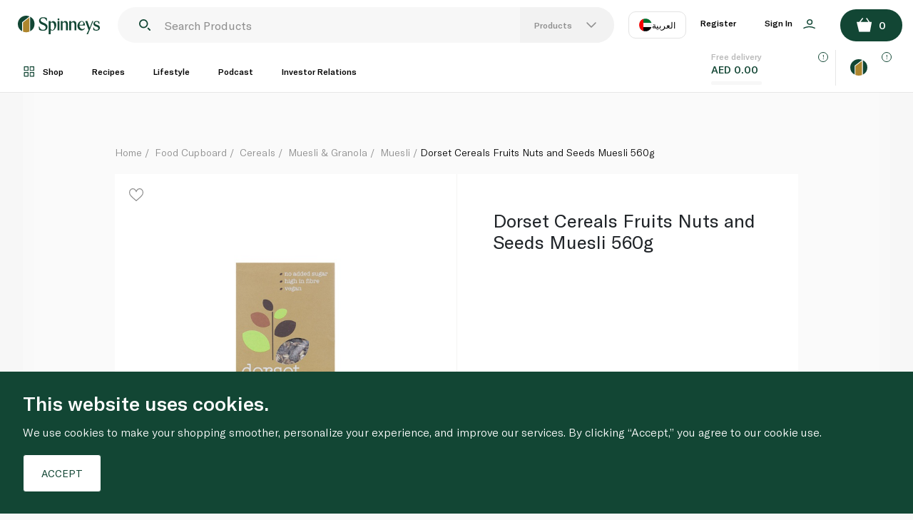

--- FILE ---
content_type: text/html; charset=utf-8
request_url: https://www.spinneys.com/en-ae/catalogue/dorset-cereals-fruits-nuts-and-seeds-cereal-560g_1551/
body_size: 76982
content:









<!DOCTYPE html>

<html lang="en" class="no-js">
<head>
  <meta charset="utf-8">
  <meta name="viewport" content="width=device-width, initial-scale=1.0, viewport-fit=cover">
  <!-- Hotjar Tracking Code for https://staging.spinneys.com/en-ae/ -->
  <script>
      (function(h,o,t,j,a,r){
          h.hj=h.hj||function(){(h.hj.q=h.hj.q||[]).push(arguments)};
          h._hjSettings={hjid:6466046,hjsv:6};
          a=o.getElementsByTagName('head')[0];
          r=o.createElement('script');r.async=1;
          r.src=t+h._hjSettings.hjid+j+h._hjSettings.hjsv;
          a.appendChild(r);
      })(window,document,'https://static.hotjar.com/c/hotjar-','.js?sv=');
  </script>
  <meta name="facebook-domain-verification" content="h1urlmg5nz9trxrrv6lbf60a6xmb2c"/>
  <meta name="google-site-verification" content="9a9SujcI-7n8wHhbiWruK3AOv0ubJwWcw-8p3OI-18M"/>
  
    <title>
      
  
  Dorset Cereals Fruits Nuts and Seeds Muesli 560g - Spinneys United Arab Emirates

    </title>
  

  
    <meta name="description" content="






      
  Buy Dorset Cereals Fruits Nuts and Seeds Muesli 560g from Spinneys.com. Get free delivery in Dubai & Abu Dhabi on all grocery orders over 350AED.
">
  

  



<meta name="created" content="22nd Jan 2026 02:07"/>
<meta name="viewport" content="width=device-width"/>



  <link rel="canonical" href="/en-ae/catalogue/dorset-cereals-fruits-nuts-and-seeds-cereal-560g_1551/"/>



<link rel="alternate" hreflang="en-ae" href="/en-ae/catalogue/dorset-cereals-fruits-nuts-and-seeds-cereal-560g_1551/"/>
<link rel="alternate" hreflang="ar-ae" href="/ar-ae/catalogue/dorset-cereals-fruits-nuts-and-seeds-cereal-560g_1551/"/>




<meta property="og:locale" content="en_AE"/>
<meta property="og:site_name" content="Spinneys.com"/>
<meta name="twitter:card" content="summary_large_image"/>


  <meta property="og:url" content="https://www.spinneys.com/en-ae/catalogue/dorset-cereals-fruits-nuts-and-seeds-cereal-560g_1551/"/>



  



  <meta property="og:image" content="https://prod-spinneys-cdn-new.azureedge.net/media/cache/98/9b/989bc216d96b7dcda3e17b0f09bfd24f.jpg"/>
  <meta property="og:image:secure_url" content="https://prod-spinneys-cdn-new.azureedge.net/media/cache/98/9b/989bc216d96b7dcda3e17b0f09bfd24f.jpg"/>
  <meta itemprop="image" content="https://prod-spinneys-cdn-new.azureedge.net/media/cache/98/9b/989bc216d96b7dcda3e17b0f09bfd24f.jpg">
  <meta name="twitter:image" content="https://prod-spinneys-cdn-new.azureedge.net/media/cache/98/9b/989bc216d96b7dcda3e17b0f09bfd24f.jpg">
  <meta property="og:image:width" content="600"/>
  <meta property="og:image:height" content="600"/>





  <meta property="og:title" content="Dorset Cereals Fruits Nuts and Seeds Muesli 560g"/>
  <meta name="twitter:title" content="Dorset Cereals Fruits Nuts and Seeds Muesli 560g"/>


<meta name="twitter:site" content="@spinneysME">
<meta name="twitter:creator" content="@spinneysME">


  <meta property="og:type" content="product"/>



  <meta property="og:description" content="Buy Dorset Cereals Fruits Nuts and Seeds Muesli 560g from Spinneys in United Arab Emirates. Get free delivery on all orders.'"/>
  <meta name="twitter:description" content="Buy Dorset Cereals Fruits Nuts and Seeds Muesli 560g from Spinneys in United Arab Emirates. Get free delivery on all orders.'">




<!-- mobile application -->
<meta property="al:ios:url" content="spinneys://">

  <meta property="al:ios:app_store_id" content="1518538261">
  <meta property="al:ios:app_name" content="Spinneys">
  <meta name="apple-itunes-app" content="app-id=1518538261, affiliate-data=myAffiliateData, app-argument=https://apps.apple.com/ae/app/spinneys/id1518538261?mt=8">


<meta property="al:android:package" content="com.dnc.spinneys">
<meta property="al:android:app_name" content="Spinneys">
<meta property="al:android:url" content="spinneys://">
<meta property="al:web:url" content="https://www.spinneys.com/">


  
    
      <link rel="icon" href="https://prod-spinneys-cdn-new.azureedge.net/static/spinneys/img/favicon.a95d2d3a0383.png">
    
  

  
    <link rel="stylesheet" type="text/css" href="https://prod-spinneys-cdn-new.azureedge.net/static/spinneys/css/main.3131a1097ad9.css">
    <link rel="stylesheet" type="text/css" href="https://prod-spinneys-cdn-new.azureedge.net/static/spinneys/css/perfect-scrollbar.6f36b1309fbb.css">
  

  
  
  
  <script type="text/javascript">
  
   var _learnq = _learnq || [];
   var item = {
       "ProductName": "Dorset Cereals Fruits Nuts and Seeds Muesli 560g",
       "ProductID": "5018357006717",
       "SKU": "5018357006717",
       "Categories": ["Food Cupboard > Cereals > Muesli & Granola > Muesli"],
       "ImageURL": "https://prod-spinneys-cdn-new.azureedge.net/media/images/products/2021/02/5018357006717.jpg",
       "URL": "www.spinneys.com/en-ae/catalogue/dorset-cereals-fruits-nuts-and-seeds-cereal-560g_1551/",
       "Brand": "Dorset",
       "Price": 36.75,
       "CompareAtPrice": ""
   };
   _learnq.push(["track", "Viewed Product", item]);
</script>




  
    
      
      <!-- Start Klaviyo -->

      <script type="application/javascript" async
              src="https://static.klaviyo.com/onsite/js/klaviyo.js?company_id=R89MTe"></script>
      <!-- End Klaviyo -->

      
    
  

  


<script async="async" src="https://securepubads.g.doubleclick.net/tag/js/gpt.js" crossorigin="anonymous"></script>
<script>
  window.googletag = window.googletag || {cmd: []};
  googletag.cmd.push(function() {
    googletag.pubads().collapseEmptyDivs(true);

    
        
        let size_mapping_6 = googletag.sizeMapping()
                .addSize([0, 0], [300, 240])
                .addSize([1050, 300], [970, 250])
                .build();
        googletag.defineSlot("/22805474275/SPINPI001", [970, 120], "div-gpt-ad-1598363205694-0").defineSizeMapping(size_mapping_6).addService(googletag.pubads());
    
    

    

    // Basket
    let size_mapping_9 = googletag.sizeMapping()
            .addSize([0, 0], [300, 250])
            .addSize([1050, 300], [650, 120])
            .build();
    googletag.defineSlot("/22805474275/SPINKSAB001", [650, 120], "div-gpt-ad-1598362606163-0").defineSizeMapping(size_mapping_9).addService(googletag.pubads());
    // Shop
    let size_mapping_10 = googletag.sizeMapping()
            .addSize([0, 0], [300, 600])
            .build();
    googletag.defineSlot("/22805474275/SPINHS001", [300, 600], "div-gpt-ad-159836329999996-0").defineSizeMapping(size_mapping_10).addService(googletag.pubads());
    // Search
    let size_mapping_21 = googletag.sizeMapping()
        .addSize([0, 0], [300, 250])
        .addSize([900, 300], [728, 90])
        .addSize([1201, 768], [300, 250])
        .addSize([1700, 800], [728, 90])
        .build()
    const slot = googletag.defineSlot("/22805474275/SPINHSD002", [728, 90], "div-gpt-ad-1598364718766-0").defineSizeMapping(size_mapping_21).addService(googletag.pubads());

    window.addEventListener('resize', function() {
      // Refresh the ad slot when the window is resized
      googletag.pubads().refresh([slot]);
    });

    googletag.pubads().enableSingleRequest();
    googletag.enableServices();
  });
</script>


  <!-- Google Tag Manager -->

<script>(function(w,d,s,l,i){w[l]=w[l]||[];w[l].push({'gtm.start':

new Date().getTime(),event:'gtm.js'});var f=d.getElementsByTagName(s)[0],

j=d.createElement(s),dl=l!='dataLayer'?'&l='+l:'';j.async=true;j.src=

'https://www.googletagmanager.com/gtm.js?id='+i+dl;f.parentNode.insertBefore(j,f);

})(window,document,'script','dataLayer',"GTM-PTDL85M");</script>

<!-- End Google Tag Manager -->



</head>

<body id="default"
  class="internal product-internal default
    "
>

<!-- Google Tag Manager (noscript) -->

<noscript><iframe src=https://www.googletagmanager.com/ns.html?id="GTM-PTDL85M"
  height="0" width="0" style="display:none;visibility:hidden"></iframe></noscript>

<!-- End Google Tag Manager (noscript) -->



  
  




  
    

<section class="smart-banner ">
	<a href="javascript:void(0)" class="close-smart-banner">
		<svg xmlns="http://www.w3.org/2000/svg" width="11.29" height="11.29" viewBox="0 0 11.29 11.29">
      <path d="M11.29 10.58L6.35 5.64 11.29.71 10.58 0 5.64 4.94.71 0 0 .71l4.94 4.93L0 10.58l.71.71 4.93-4.94 4.94 4.94.71-.71z" />
    </svg>
	</a>
  <img
    alt="Spinneys"
    class="lazy"
    src="https://prod-spinneys-cdn-new.azureedge.net/static/spinneys/svg/lazy-load-placeholder.ffbe8f61df8c.svg"
    data-src="https://prod-spinneys-cdn-new.azureedge.net/static/spinneys/svg/app-icon.58df0976911b.svg"
  />
	<div class="info">
		<p class="app-name">Spinneys - Grocery Shopping</p>
		<p class="app-info">Digital & Code FZ LLC</p>
	</div>
	<a href="https://spinneysuae.app.link" target="_blank" class="app-link">Open</a>
</section>

  
  <header>
    
      
        






<script src="https://ajax.googleapis.com/ajax/libs/jquery/3.4.1/jquery.min.js"></script>
<link rel="stylesheet" href="https://prod-spinneys-cdn-new.azureedge.net/static/custom_css/nav.f83ac85e732b.css">


<!--For Desktop-->
<section class="top-bar desktop">
  <div class="flex-bx">
    <a href="/en-ae/" class="logo-link">
      <img
              class="logo"
              alt="Spinneys"
              
              src="https://prod-spinneys-cdn-new.azureedge.net/static/spinneys/svg/logo-color.ee51dd2e8427.svg"
              
      />
    </a>
    <div class="navbar">
      <div class="navbar-primary">
         <div class="search-outer-wrapper">
            <form id="header_search_form-desktop" action="/en-ae/search/" class="search-products header_search_form" autocomplete="off">

                <img
                        class="logo"
                        alt="Spinneys"
                        src="https://prod-spinneys-cdn-new.azureedge.net/static/spinneys/svg/header-search.5ee1bec8a450.svg"
                />
                  <div  class="search-box-wrapper">
                    <input type="text" name="q" placeholder="Search products" id="search_textbox-desktop" class="search-box">
                  </div>
                  <div class="search-menu-head">
                    <a href="javascript:void(0)" class="search-option-btn">
                      <span>Products</span>
                      <img
                              alt="Search"
                              src="https://prod-spinneys-cdn-new.azureedge.net/static/spinneys/svg/header-search-arrow.b7699c8d7750.svg"
                      />
                    </a>
                    <ul class="search-menu-options">
                      <li class="products-search-btn"><a href="javascript:void(0)">Products</a></li>
                      <li class="recipes-search-btn"><a hhref="javascript:void(0)">Recipes</a></li>
                      <li class="articles-search-btn"><a hhref="javascript:void(0)">Lifestyle</a></li>
                    </ul>
                  </div>
            </form>
           






<section class="main-search products-search">
    <div class="site-search">
        
        <div class="site-search-column left">
            <div class="result-list custom-scroll">
                <div class="results-row products header-search-products-results"

                     >
                  <ul class="results-row-results product-results"></ul>

                </div>
                <div class="results-row recipe header-search-recipes-results"
                     >
                    <ul class="results-row-results product-results"></ul>
                </div>
                <div class="results-row journal header-search-journals-results"
                     >
                    <ul class="results-row-results product-results"></ul>
                </div>
            </div>

                <div class="previously-bought">
                    <span class="list-title">Previously bought</span>
                        <div class="containerx">
                            <div class="row">
                                <div class="col-12">
                                    <div class="swiper-container">
                                        <div class="slide-this swiper-wrapper previously-bought-swiper-wrapper">
                                        </div>
                                    </div>
                                </div>
                            </div>
                        </div>
                </div>

        </div>
        <div class="site-search-column right">
            <div class="site-search-result-with-image">
                <div class="slider-row products">
                    <span class="list-title"></span>
                    <section class="prodcut-slider prodcut-slider-search">
                        <div class="containerx">
                            <div class="row">
                                <div class="col-12">
                                    <div class="swiper-container">
                                        <div class="slide-this swiper-wrapper product-swiper-wrapper">
                                        </div>
                                    </div>
                                    <!-- Add Arrows -->
                                    <div class="swiper-button-prev-prd"></div>
                                    <div class="swiper-button-next-prd"></div>
                                </div>
                            </div>
                        </div>
                    </section>
                </div>
                <div class="slider-row recipe custom-scroll">
                    <section class="search-slider recipe">
                        <div class="recipie-list recipe-swiper-wrapper"></div>
                    </section>
                </div>
                <div class="slider-row journal custom-scroll">
                    <section class="search-slider journal">
                        <div class="recipie-list journal-swiper-wrapper"></div>
                    </section>
                </div>
            </div>
            
            <div class="site-search-ad" style=" margin: 0px;padding: 0px;">
                <div class="menu_search_banner" id="div-gpt-ad-1598364718766-0">
                    <script>
                        if(window.innerWidth <= 1200) {
                            document.querySelector('.navbar-primary #div-gpt-ad-1598364718766-0')?.remove();
                        }
                        else {
                            document.querySelector('.search-popup-mobile #div-gpt-ad-1598364718766-0')?.remove();
                        }
                        window.googletag = window.googletag || {cmd: []};
                        googletag.cmd.push(function () {
                            googletag.display("div-gpt-ad-1598364718766-0");
                        });
                    </script>
                </div>
            </div>
            
        </div>
    </div>
</section>

       </div>
      <!-- Country and Language Changer -->
      <div class="country-change">
        <a href="javascript:void(0)" class="changebtn">
          
          <img src="https://prod-spinneys-cdn-new.azureedge.net/static/img/ksa/uae.80977e46ae24.svg" alt="United Arab Emirates">
          
            <span>العربية</span>
          
        </a>
        <div class="user-lang-loc-update">
            <div class="language_selector">
              <div class="left">
                  <span>Language:</span>
              </div>
              <div class="right">
                  <span>EN</span>
                  <label class="toggle">
                    <input class="toggle-checkbox" type="checkbox"  value="en">
                    <div class="toggle-switch"></div>
                  </label>
                  <span>عر</span>
              </div>
            </div>
            <div class="country_select">
              <p>Select region:</p>
              
                <form action="/multiregion/region_update/" method="post" id="header-region-form-AE">
                  <input type="hidden" name="csrfmiddlewaretoken" value="n0yRgzEkgU4mYAiwDFfzg1dBDcVGpPowGwo7FeqLTVmL2F7naVmkGTlNEGLmg1i1">
                  <a href="javascript:void(0)" data-source="header" data-region="AE" class="country active country_selection_link">
                    <div class="left">
                      <img src="https://prod-spinneys-cdn-new.azureedge.net/static/img/ksa/uae.80977e46ae24.svg" alt="United Arab Emirates">
                      <span>UAE</span>
                    </div>
                    <svg xmlns="http://www.w3.org/2000/svg" width="16" height="16" viewBox="0 0 16 16">
                      <g id="Group_1" data-name="Group 1" transform="translate(-534 -646)">
                          <path class="circle" d="M1.5,9A7.5,7.5,0,1,1,9,16.5,7.5,7.5,0,0,1,1.5,9Z" transform="translate(533 645)" fill="#124634" stroke="#124634" stroke-width="1" fill-rule="evenodd"></path>
                          <path id="done2-2" data-name="done2" d="M12.023,7.648a.562.562,0,0,0-.8-.8l-3.1,3.1L6.773,8.6a.563.563,0,0,0-.8.8l1.75,1.75a.562.562,0,0,0,.8,0Z" transform="translate(533.188 645.312)" fill="#fff" fill-rule="evenodd"></path>
                      </g>
                    </svg>
                  </a>
                  <input type="hidden" value="AE" name="region">
                </form>
              
                <form action="/multiregion/region_update/" method="post" id="header-region-form-SA">
                  <input type="hidden" name="csrfmiddlewaretoken" value="n0yRgzEkgU4mYAiwDFfzg1dBDcVGpPowGwo7FeqLTVmL2F7naVmkGTlNEGLmg1i1">
                  <a href="javascript:void(0)" data-source="header" data-region="SA" class="country  country_selection_link">
                    <div class="left">
                      <img src="https://prod-spinneys-cdn-new.azureedge.net/static/img/ksa/ksa_v2.6da25f6c7813.svg" alt="Saudi Arabia">
                      <span>KSA</span>
                    </div>
                    <svg xmlns="http://www.w3.org/2000/svg" width="16" height="16" viewBox="0 0 16 16">
                      <g id="Group_1" data-name="Group 1" transform="translate(-534 -646)">
                          <path class="circle" d="M1.5,9A7.5,7.5,0,1,1,9,16.5,7.5,7.5,0,0,1,1.5,9Z" transform="translate(533 645)" fill="none" stroke="#124634" stroke-width="1" fill-rule="evenodd"></path>
                          <path id="done2-2" data-name="done2" d="M12.023,7.648a.562.562,0,0,0-.8-.8l-3.1,3.1L6.773,8.6a.563.563,0,0,0-.8.8l1.75,1.75a.562.562,0,0,0,.8,0Z" transform="translate(533.188 645.312)" fill="#fff" fill-rule="evenodd"></path>
                      </g>
                    </svg>
                  </a>
                  <input type="hidden" value="SA" name="region">
                </form>
              
            </div>
        </div>
      </div>
      <!--
       <div style="display: flex; flex-direction: column; align-items: center; background-color: antiquewhite; padding: 4px; border-radius: 12px;">
        <div>
          <span style="font-weight: bold;">
            Region:
            AE
            
          </span>
        </div>
        <div>
          <form action="/multiregion/region_update/" method="post" id="region-form">
          
            <input type="hidden" name="csrfmiddlewaretoken" value="n0yRgzEkgU4mYAiwDFfzg1dBDcVGpPowGwo7FeqLTVmL2F7naVmkGTlNEGLmg1i1">
            
            <select name="region" id="id_region" onchange="this.form.submit()">
                <option value="AE" selected>UAE</option>
                <option value="SA" >KSA</option>
            </select>
          </form>
        </div>
       </div>
       -->
       <!--
        <div class="lang-head">
          <a href="javascript:void(0)" class="langbtn">
            
            
              العربية
            
          </a>
          <ul class="user-menu-lang" id="user-menu-lang">
            <li><a lang="en-ae" data-language="en" href="/en-ae/catalogue/dorset-cereals-fruits-nuts-and-seeds-cereal-560g_1551/">English</a></li>
            <li><a lang="ar-ae" data-language="ar" href="/ar-ae/catalogue/dorset-cereals-fruits-nuts-and-seeds-cereal-560g_1551/">العربية</a></li>
          </ul>
        </div>
        -->


        
          
            <a href="javascript:void(0)" class="user--register"> Register</a>
          
          <a href="javascript:void(0)" class="user--login"> Sign In
            <img
                    alt="Sign In"
                    src="https://prod-spinneys-cdn-new.azureedge.net/static/spinneys/svg/sign-in.01d28dab1267.svg"
            />
          </a>
        

      </div>
      
    </div>
    <a href="javascript:void(0)" class="cart">
      <div class="cart-icon">
        <img
                alt="Cart"
                src="https://prod-spinneys-cdn-new.azureedge.net/static/spinneys/svg/cart-green.1b739506679e.svg"
        />
        <span class="products-in-cart js-total-line-count">0</span>
      </div>
    </a>
    <div class="menu-open">
      <ul class="nav-drop">
        <li class="nav-itemx"><a href="/en-ae/catalogue/" class="nav-linkx">All Products</a>
        </li>
        
          
            <li class="nav-itemx">
              <a class="nav-linkx" href="/en-ae/catalogue/category/baby-toddler_303/">Baby &amp; Toddler</a>
            </li>
          
        
          
            <li class="nav-itemx">
              <a class="nav-linkx" href="/en-ae/catalogue/category/bakery_333/">Bakery</a>
            </li>
          
        
          
            <li class="nav-itemx">
              <a class="nav-linkx" href="/en-ae/catalogue/category/beauty-cosmetics_344/">Beauty &amp; Cosmetics</a>
            </li>
          
        
          
            <li class="nav-itemx">
              <a class="nav-linkx" href="/en-ae/catalogue/category/beverages_357/">Beverages</a>
            </li>
          
        
          
            <li class="nav-itemx">
              <a class="nav-linkx" href="/en-ae/catalogue/category/butchery_380/">Butchery</a>
            </li>
          
        
          
            <li class="nav-itemx">
              <a class="nav-linkx" href="/en-ae/catalogue/category/dairy-deli-chilled-foods_399/">Dairy, Deli &amp; Chilled Foods</a>
            </li>
          
        
          
            <li class="nav-itemx">
              <a class="nav-linkx" href="/en-ae/catalogue/category/flower_1042/">Flower Shop</a>
            </li>
          
        
          
            <li class="nav-itemx">
              <a class="nav-linkx" href="/en-ae/catalogue/category/food-cupboard_460/">Food Cupboard</a>
            </li>
          
        
          
            <li class="nav-itemx">
              <a class="nav-linkx" href="/en-ae/catalogue/category/frozen_682/">Frozen</a>
            </li>
          
        
          
            <li class="nav-itemx">
              <a class="nav-linkx" href="/en-ae/catalogue/category/fruit-vegetables_515/">Fruit &amp; Vegetables</a>
            </li>
          
        
          
            <li class="nav-itemx">
              <a class="nav-linkx" href="/en-ae/catalogue/category/home-leisure_692/">Home &amp; Leisure</a>
            </li>
          
        
          
            <li class="nav-itemx">
              <a class="nav-linkx" href="/en-ae/catalogue/category/household_717/">Household</a>
            </li>
          
        
          
            <li class="nav-itemx">
              <a class="nav-linkx" href="/en-ae/catalogue/category/non-muslim_563/">Non Muslim</a>
            </li>
          
        
          
            <li class="nav-itemx">
              <a class="nav-linkx" href="/en-ae/catalogue/category/petcare_566/">Petcare</a>
            </li>
          
        
          
            <li class="nav-itemx">
              <a class="nav-linkx" href="/en-ae/catalogue/category/seafood_589/">Seafood</a>
            </li>
          
        
          
            <li class="nav-itemx">
              <a class="nav-linkx" href="/en-ae/catalogue/category/seasonal-events_1021/">Seasonal Events</a>
            </li>
          
        
          
            <li class="nav-itemx">
              <a class="nav-linkx" href="/en-ae/catalogue/category/toiletries-health_594/">Toiletries &amp; Health</a>
            </li>
          
        
          
            <li class="nav-itemx">
              <a class="nav-linkx" href="/en-ae/catalogue/category/world-foods_780/">World Foods</a>
            </li>
          
        
      </ul>
    </div>
  </div>
  <div class="flex-bx header-flex-bx-secondary">
    <div class="navbar">
      <div class="navbar-primary">
        <a href="javascript:void(0)" class="shop-menu-btn">
          <img
                alt="Shop"
                src="https://prod-spinneys-cdn-new.azureedge.net/static/spinneys/svg/shop-icon.4d6453b625fa.svg"
          />
          <span>Shop</span>
        </a>
        <a href="/en-ae/recipes/" class="">Recipes</a>
        <a href="/en-ae/lifestyle/" class="">Lifestyle</a>
        <a href="/en-ae/podcasts/" class="">Podcast</a>
        <a href="https://investors.spinneys.com/" class="">Investor Relations</a>


      </div>
    </div>
    





<div class="delivery-bx delivery-eligibility">
    <div class="js-delivery-eligibility">
      
        <div class="delivery-info-line">Free delivery</div>
      
      <div class="delivery-detail-line">
        <span class="currency">AED</span> <span class="amount js-basket-total">0.00</span>
      </div>
      <div class="delivery-progress-line ">
        <div class="delivery-progress-completed min-order-amount-required" style="width:0%;"></div>
      </div>
    </div>
    <div class="delivery-tooltip delivery-fee-tooltip js-delivery-eligibility">
        <div class="delivery-tooltip-icon">
          <img
              alt="Delivery fee details"
              src="https://prod-spinneys-cdn-new.azureedge.net/static/spinneys/svg/delivery-tooltip.43aabf9fc8d8.svg"
              />
        </div>
    </div>
</div>

  <div class="delivery-bx delivery-time">
    <div class="delivery-time-left">
        
        <svg id="Group_26893" data-name="Group 26893" xmlns="http://www.w3.org/2000/svg" width="30.962" height="30.75" viewBox="0 0 30.962 30.75">
          <path id="Path_28" data-name="Path 28" d="M-1867.054,3362.042v-26.254l-11.934,9.4v16.819a15.556,15.556,0,0,0,6.011,1.2,15.488,15.488,0,0,0,5.922-1.165" transform="translate(1888.459 -3332.457)" fill="#ae862e"></path>
          <path id="Path_29" data-name="Path 29" d="M-1868.68,3333.053a15.459,15.459,0,0,0-6.248-1.3,15.428,15.428,0,0,0-15.483,15.373,15.36,15.36,0,0,0,8.079,13.507V3343.8Z" transform="translate(1890.411 -3331.749)" fill="#124634"></path>
          <path id="Path_30" data-name="Path 30" d="M-1862.913,3361.064v-27.106a15.353,15.353,0,0,1,8.164,13.551,15.365,15.365,0,0,1-8.164,13.555" transform="translate(1885.711 -3332.136)" fill="#124634"></path>
        </svg>
        
        <div>
          <div class="delivery-info-line">   </div>
          <div class="delivery-detail-line"></div>
        </div>
    </div>
    <div class="delivery-tooltip delivery-schedule-tooltip">
        <div class="delivery-tooltip-icon">
          <img
              alt="Delivery Details"
              src="https://prod-spinneys-cdn-new.azureedge.net/static/spinneys/svg/delivery-tooltip.43aabf9fc8d8.svg"
              />
        </div>
    </div>
  </div>


  </div>
  <div class="progress-navbar">
    <div class="show-progress"></div>
  </div>
</section>
<!--For Tab & Below-->
<section class="top-bar tab">
  <div class="flex-bx">
    <a href="javascript:void(0)" class="shop-menu-btn">
      <img
              alt="Menu"
              src="https://prod-spinneys-cdn-new.azureedge.net/static/spinneys/svg/burger-menu.9dfaba54d2ea.svg"
      />
    </a>
    <a href="/en-ae/" class="logo-link">
      <img
              class="logo"
              alt="Spinneys"
              
              src="https://prod-spinneys-cdn-new.azureedge.net/static/spinneys/svg/logo-color.ee51dd2e8427.svg"
              
      />
    </a>
    <div class="country-change">
      <a href="javascript:void(0)" class="changebtn">
        <img src="https://prod-spinneys-cdn-new.azureedge.net/static/img/ksa/uae.80977e46ae24.svg" alt="United Arab Emirates">
        
          <span>عر</span>
        
      </a>
      <div class="user-lang-loc-update">
        <div class="language_selector">
          <div class="left">
              <span>Language:</span>
          </div>
          <div class="right">
              <span>EN</span>
              <label class="toggle">
                <input class="toggle-checkbox" type="checkbox"  value="en">
                <div class="toggle-switch"></div>
              </label>
              <span>عر</span>
          </div>
        </div>
        <div class="country_select">
          <p>Select region:</p>
          
            <form action="/multiregion/region_update/" method="post" id="header-region-form-AE">
              <input type="hidden" name="csrfmiddlewaretoken" value="n0yRgzEkgU4mYAiwDFfzg1dBDcVGpPowGwo7FeqLTVmL2F7naVmkGTlNEGLmg1i1">
              <a href="javascript:void(0)" data-source="header" data-region="AE" class="country active country_selection_link">
                <div class="left">
                  <img src="https://prod-spinneys-cdn-new.azureedge.net/static/img/ksa/uae.80977e46ae24.svg" alt="United Arab Emirates">
                  <span>UAE</span>
                </div>
                <svg xmlns="http://www.w3.org/2000/svg" width="16" height="16" viewBox="0 0 16 16">
                  <g id="Group_1" data-name="Group 1" transform="translate(-534 -646)">
                      <path class="circle" d="M1.5,9A7.5,7.5,0,1,1,9,16.5,7.5,7.5,0,0,1,1.5,9Z" transform="translate(533 645)" fill="#124634" stroke="#124634" stroke-width="1" fill-rule="evenodd"></path>
                      <path id="done2-2" data-name="done2" d="M12.023,7.648a.562.562,0,0,0-.8-.8l-3.1,3.1L6.773,8.6a.563.563,0,0,0-.8.8l1.75,1.75a.562.562,0,0,0,.8,0Z" transform="translate(533.188 645.312)" fill="#fff" fill-rule="evenodd"></path>
                  </g>
                </svg>
              </a>
              <input type="hidden" value="AE" name="region">
            </form>
          
            <form action="/multiregion/region_update/" method="post" id="header-region-form-SA">
              <input type="hidden" name="csrfmiddlewaretoken" value="n0yRgzEkgU4mYAiwDFfzg1dBDcVGpPowGwo7FeqLTVmL2F7naVmkGTlNEGLmg1i1">
              <a href="javascript:void(0)" data-source="header" data-region="SA" class="country  country_selection_link">
                <div class="left">
                  <img src="https://prod-spinneys-cdn-new.azureedge.net/static/img/ksa/ksa_v2.6da25f6c7813.svg" alt="Saudi Arabia">
                  <span>KSA</span>
                </div>
                <svg xmlns="http://www.w3.org/2000/svg" width="16" height="16" viewBox="0 0 16 16">
                  <g id="Group_1" data-name="Group 1" transform="translate(-534 -646)">
                      <path class="circle" d="M1.5,9A7.5,7.5,0,1,1,9,16.5,7.5,7.5,0,0,1,1.5,9Z" transform="translate(533 645)" fill="none" stroke="#124634" stroke-width="1" fill-rule="evenodd"></path>
                      <path id="done2-2" data-name="done2" d="M12.023,7.648a.562.562,0,0,0-.8-.8l-3.1,3.1L6.773,8.6a.563.563,0,0,0-.8.8l1.75,1.75a.562.562,0,0,0,.8,0Z" transform="translate(533.188 645.312)" fill="#fff" fill-rule="evenodd"></path>
                  </g>
                </svg>
              </a>
              <input type="hidden" value="SA" name="region">
            </form>
          
        </div>
      </div>
    </div>
    <a href="javascript:void(0)" class="search-icon">
      <img
              alt="Search"
              src="https://prod-spinneys-cdn-new.azureedge.net/static/spinneys/svg/header-search.5ee1bec8a450.svg"
      />
    </a>
    <a href="javascript:void(0)" class="cart">
        <div class="cart-icon">
          <img
                  alt="Card"
                  src="https://prod-spinneys-cdn-new.azureedge.net/static/spinneys/svg/cart-green.1b739506679e.svg"
          />
          <span class="products-in-cart js-total-line-count">0</span>
        </div>

    </a>
    <div class="menu-open">
      <ul class="nav-drop">
        <li class="nav-itemx"><a href="/en-ae/catalogue/" class="nav-linkx">All Products</a>
        </li>
        
          
            <li class="nav-itemx">
              <a class="nav-linkx" href="/en-ae/catalogue/category/baby-toddler_303/">Baby &amp; Toddler</a>
            </li>
          
        
          
            <li class="nav-itemx">
              <a class="nav-linkx" href="/en-ae/catalogue/category/bakery_333/">Bakery</a>
            </li>
          
        
          
            <li class="nav-itemx">
              <a class="nav-linkx" href="/en-ae/catalogue/category/beauty-cosmetics_344/">Beauty &amp; Cosmetics</a>
            </li>
          
        
          
            <li class="nav-itemx">
              <a class="nav-linkx" href="/en-ae/catalogue/category/beverages_357/">Beverages</a>
            </li>
          
        
          
            <li class="nav-itemx">
              <a class="nav-linkx" href="/en-ae/catalogue/category/butchery_380/">Butchery</a>
            </li>
          
        
          
            <li class="nav-itemx">
              <a class="nav-linkx" href="/en-ae/catalogue/category/dairy-deli-chilled-foods_399/">Dairy, Deli &amp; Chilled Foods</a>
            </li>
          
        
          
            <li class="nav-itemx">
              <a class="nav-linkx" href="/en-ae/catalogue/category/flower_1042/">Flower Shop</a>
            </li>
          
        
          
            <li class="nav-itemx">
              <a class="nav-linkx" href="/en-ae/catalogue/category/food-cupboard_460/">Food Cupboard</a>
            </li>
          
        
          
            <li class="nav-itemx">
              <a class="nav-linkx" href="/en-ae/catalogue/category/frozen_682/">Frozen</a>
            </li>
          
        
          
            <li class="nav-itemx">
              <a class="nav-linkx" href="/en-ae/catalogue/category/fruit-vegetables_515/">Fruit &amp; Vegetables</a>
            </li>
          
        
          
            <li class="nav-itemx">
              <a class="nav-linkx" href="/en-ae/catalogue/category/home-leisure_692/">Home &amp; Leisure</a>
            </li>
          
        
          
            <li class="nav-itemx">
              <a class="nav-linkx" href="/en-ae/catalogue/category/household_717/">Household</a>
            </li>
          
        
          
            <li class="nav-itemx">
              <a class="nav-linkx" href="/en-ae/catalogue/category/non-muslim_563/">Non Muslim</a>
            </li>
          
        
          
            <li class="nav-itemx">
              <a class="nav-linkx" href="/en-ae/catalogue/category/petcare_566/">Petcare</a>
            </li>
          
        
          
            <li class="nav-itemx">
              <a class="nav-linkx" href="/en-ae/catalogue/category/seafood_589/">Seafood</a>
            </li>
          
        
          
            <li class="nav-itemx">
              <a class="nav-linkx" href="/en-ae/catalogue/category/seasonal-events_1021/">Seasonal Events</a>
            </li>
          
        
          
            <li class="nav-itemx">
              <a class="nav-linkx" href="/en-ae/catalogue/category/toiletries-health_594/">Toiletries &amp; Health</a>
            </li>
          
        
          
            <li class="nav-itemx">
              <a class="nav-linkx" href="/en-ae/catalogue/category/world-foods_780/">World Foods</a>
            </li>
          
        
      </ul>
    </div>
  </div>
  <div class="flex-bx header-flex-bx-secondary">
    





<div class="delivery-bx delivery-eligibility">
    <div class="js-delivery-eligibility">
      
        <div class="delivery-info-line">Free delivery</div>
      
      <div class="delivery-detail-line">
        <span class="currency">AED</span> <span class="amount js-basket-total">0.00</span>
      </div>
      <div class="delivery-progress-line ">
        <div class="delivery-progress-completed min-order-amount-required" style="width:0%;"></div>
      </div>
    </div>
    <div class="delivery-tooltip delivery-fee-tooltip js-delivery-eligibility">
        <div class="delivery-tooltip-icon">
          <img
              alt="Delivery fee details"
              src="https://prod-spinneys-cdn-new.azureedge.net/static/spinneys/svg/delivery-tooltip.43aabf9fc8d8.svg"
              />
        </div>
    </div>
</div>

  <div class="delivery-bx delivery-time">
    <div class="delivery-time-left">
        
        <svg id="Group_26893" data-name="Group 26893" xmlns="http://www.w3.org/2000/svg" width="30.962" height="30.75" viewBox="0 0 30.962 30.75">
          <path id="Path_28" data-name="Path 28" d="M-1867.054,3362.042v-26.254l-11.934,9.4v16.819a15.556,15.556,0,0,0,6.011,1.2,15.488,15.488,0,0,0,5.922-1.165" transform="translate(1888.459 -3332.457)" fill="#ae862e"></path>
          <path id="Path_29" data-name="Path 29" d="M-1868.68,3333.053a15.459,15.459,0,0,0-6.248-1.3,15.428,15.428,0,0,0-15.483,15.373,15.36,15.36,0,0,0,8.079,13.507V3343.8Z" transform="translate(1890.411 -3331.749)" fill="#124634"></path>
          <path id="Path_30" data-name="Path 30" d="M-1862.913,3361.064v-27.106a15.353,15.353,0,0,1,8.164,13.551,15.365,15.365,0,0,1-8.164,13.555" transform="translate(1885.711 -3332.136)" fill="#124634"></path>
        </svg>
        
        <div>
          <div class="delivery-info-line">   </div>
          <div class="delivery-detail-line"></div>
        </div>
    </div>
    <div class="delivery-tooltip delivery-schedule-tooltip">
        <div class="delivery-tooltip-icon">
          <img
              alt="Delivery Details"
              src="https://prod-spinneys-cdn-new.azureedge.net/static/spinneys/svg/delivery-tooltip.43aabf9fc8d8.svg"
              />
        </div>
    </div>
  </div>


  </div>
  <div class="search-popup-mobile">
    <form id="header_search_form_mobile" action="/en-ae/search/" class="search-products header_search_form" autocomplete="off">

        <img
                class="logo"
                alt="Spinneys"
                src="https://prod-spinneys-cdn-new.azureedge.net/static/spinneys/svg/header-search.5ee1bec8a450.svg"
        />
          <div  class="search-box-wrapper">
            <input type="text" name="q" placeholder="search products" id="search_textbox-mobile" class="search-box">
          </div>
        <img
                alt="Search"
                class="search-close-mobile"
                src="https://prod-spinneys-cdn-new.azureedge.net/static/spinneys/svg/search-close-mobile.2e4932615f00.svg"
        />
    </form>
    






<section class="main-search products-search">
    <div class="site-search">
        
        <div class="site-search-column left">
            <div class="result-list custom-scroll">
                <div class="results-row products header-search-products-results"

                     >
                  <ul class="results-row-results product-results"></ul>

                </div>
                <div class="results-row recipe header-search-recipes-results"
                     >
                    <ul class="results-row-results product-results"></ul>
                </div>
                <div class="results-row journal header-search-journals-results"
                     >
                    <ul class="results-row-results product-results"></ul>
                </div>
            </div>

                <div class="previously-bought">
                    <span class="list-title">Previously bought</span>
                        <div class="containerx">
                            <div class="row">
                                <div class="col-12">
                                    <div class="swiper-container">
                                        <div class="slide-this swiper-wrapper previously-bought-swiper-wrapper">
                                        </div>
                                    </div>
                                </div>
                            </div>
                        </div>
                </div>

        </div>
        <div class="site-search-column right">
            <div class="site-search-result-with-image">
                <div class="slider-row products">
                    <span class="list-title"></span>
                    <section class="prodcut-slider prodcut-slider-search">
                        <div class="containerx">
                            <div class="row">
                                <div class="col-12">
                                    <div class="swiper-container">
                                        <div class="slide-this swiper-wrapper product-swiper-wrapper">
                                        </div>
                                    </div>
                                    <!-- Add Arrows -->
                                    <div class="swiper-button-prev-prd"></div>
                                    <div class="swiper-button-next-prd"></div>
                                </div>
                            </div>
                        </div>
                    </section>
                </div>
                <div class="slider-row recipe custom-scroll">
                    <section class="search-slider recipe">
                        <div class="recipie-list recipe-swiper-wrapper"></div>
                    </section>
                </div>
                <div class="slider-row journal custom-scroll">
                    <section class="search-slider journal">
                        <div class="recipie-list journal-swiper-wrapper"></div>
                    </section>
                </div>
            </div>
            
            <div class="site-search-ad" style=" margin: 0px;padding: 0px;">
                <div class="menu_search_banner" id="div-gpt-ad-1598364718766-0">
                    <script>
                        if(window.innerWidth <= 1200) {
                            document.querySelector('.navbar-primary #div-gpt-ad-1598364718766-0')?.remove();
                        }
                        else {
                            document.querySelector('.search-popup-mobile #div-gpt-ad-1598364718766-0')?.remove();
                        }
                        window.googletag = window.googletag || {cmd: []};
                        googletag.cmd.push(function () {
                            googletag.display("div-gpt-ad-1598364718766-0");
                        });
                    </script>
                </div>
            </div>
            
        </div>
    </div>
</section>

  </div>
</section>

<script>
  $('.country-change .changebtn').on('click', function (e) {
    e.preventDefault();
    e.stopPropagation(); // prevent document click from firing
    $('.user-lang-loc-update').toggleClass('open');
  });

  // Close when clicking outside
  $(document).on('click', function () {
      $('.user-lang-loc-update').removeClass('open');
  });

  $('.country-change .toggle-switch').on('click', function (event) {
    const en_url = "/en-ae/catalogue/dorset-cereals-fruits-nuts-and-seeds-cereal-560g_1551/";
    const ar_url = "/ar-ae/catalogue/dorset-cereals-fruits-nuts-and-seeds-cereal-560g_1551/";

    $.ajax({
        method: "POST",
        url: "/multiregion/set-region-language/",
        headers: {
            'X-CSRFToken': csrf_token,
            'region-id': region_id,
        },
        contentType: "application/json; charset=utf-8",
        data: JSON.stringify({"language": current_language == 'en' ? 'ar' : 'en'}),
        dataType: 'json',
    }).done(function (response) {
        window.location.href = response?.language == 'en' ? en_url : ar_url;
    });
  });

</script>
      
    
  </header>
  
    



<div id="s-overlay-container-fullscreen">
  <div class="s-overlay slide-from-right" style="z-index: 1;">
    <div class="s-overlay-background"></div>
    <div id="signin-panel" data-component="signin-panel">
      <div class="signin-panel-inner">

        <!--Close Button -->
        <div class="close-panel js-close-panel">
          <svg xmlns="http://www.w3.org/2000/svg" width="11.29" height="11.29" viewBox="0 0 11.29 11.29">
            <path d="M11.29 10.58L6.35 5.64 11.29.71 10.58 0 5.64 4.94.71 0 0 .71l4.94 4.93L0 10.58l.71.71 4.93-4.94 4.94 4.94.71-.71z" />
          </svg>
        </div>
        <!--Close Button End-->

        <!--Sign in Form Start -->
        <div class="signin-panel-inner__signinForm">
          <div class="panel-body">
            <div class="form">
              <div class="s-form">
                <div class="s-form__title ">
                  <img
                    class="logo"
                    alt="Spinneys"
                    
                      src="https://prod-spinneys-cdn-new.azureedge.net/static/spinneys/svg/logo-color.ee51dd2e8427.svg"
                    
                  />
                  <h3>Welcome Back!</h3>
                  <p>Log in with your email and password</p>
                </div>

                <form action="/en-ae/accounts/login/?next=/en-ae/catalogue/dorset-cereals-fruits-nuts-and-seeds-cereal-560g_1551/"
                      id="signin-panel-form" data-url="/accounts/web-api/login-status/" method="post">
                  <input type="hidden" name="csrfmiddlewaretoken" value="n0yRgzEkgU4mYAiwDFfzg1dBDcVGpPowGwo7FeqLTVmL2F7naVmkGTlNEGLmg1i1">
                  <div class="s-fieldset">
                    <div class="s-field s-field--text s-field--type-email ">
                      <input type="email" name="username" autofocus placeholder="Email" required id="id_sidebar_login_username">
                      <div class="s-field__validation-message"></div>
                    </div>
                    <div class="s-field s-field--text s-field--type-password ">
                      <input type="password" name="password" placeholder="Password" required id="id_sidebar_login_password">
                      <div class="s-field__validation-message"></div>
                    </div>
                  </div>
                  <div class="s-fieldset">
                    <div class="s-field 20 s-field--submit ">
                      <div data-component="Button" class="s-btn s-btn--dropdown-copy-label s-btn--lg"
                           id="sign-in-panel-id-5">
                        <button type="submit" class="s-btn__button">
                          <div class="s-btn__body s-btn--filled">
                            <span>Sign in</span>
                          </div>
                        </button>
                      </div>
                      <div class="s-field__validation-message"></div>
                    </div>
                  </div>
                  <div class="s-fieldset">
                    
                    
                    
                    
                    
                    
                    
                    
                    
                    
                    
                    
                    
                    
                    <div class="s-form__link">
                      <a href="/en-ae/accounts/reset_password/">
                        Forgot password?
                      </a>
                    </div>
                  </div>
                </form>
                <div class="s-form__separator mb-10">
                  <span></span>
                  <p>or</p>
                  <span></span>
                </div>
                <div class="s-fieldset">
                  <div class="s-field 20 s-field--submit ">
                     <form method="post" action="/en-ae/social-accounts/facebook/login/">
                       <input type="hidden" name="csrfmiddlewaretoken" value="n0yRgzEkgU4mYAiwDFfzg1dBDcVGpPowGwo7FeqLTVmL2F7naVmkGTlNEGLmg1i1">
                      <button type="submit" class="btn-social not-btn social-btn-border">
                        <div>
                          <svg xmlns="http://www.w3.org/2000/svg" xmlns:xlink="http://www.w3.org/1999/xlink" width="26" height="26" viewBox="0 0 26 26">
                            <defs>
                              <linearGradient id="linear-gradient" x1="0.15" y1="0.15" x2="0.915" y2="0.915" gradientUnits="objectBoundingBox">
                                <stop offset="0" stop-color="#2AA4F4"/>
                                <stop offset="1" stop-color="#007AD9"/>
                              </linearGradient>
                            </defs>
                            <g id="icons8-facebook" transform="translate(-4 -4)">
                              <path id="Path_20820" data-name="Path 20820" d="M17,4A13,13,0,1,0,30,17,13,13,0,0,0,17,4Z" transform="translate(0 0)" fill="url(#linear-gradient)"/>
                              <path id="Path_20821" data-name="Path 20821" d="M22.954,23.277h3.352l.526-3.4H22.954V18.012c0-1.414.462-2.668,1.785-2.668h2.126V12.373a18.067,18.067,0,0,0-2.656-.161c-3.117,0-4.944,1.646-4.944,5.4v2.265h-3.2v3.4h3.2v9.358a11.782,11.782,0,0,0,3.69.027Z" transform="translate(-4.2 -2.795)" fill="#fff"/>
                            </g>
                          </svg>
                          <span>
                            Sign In with Facebook
                          </span>
                        </div>
                      </button>
                     </form>
                    <form method="post" action="/en-ae/social-accounts/google/login/">
                      <input type="hidden" name="csrfmiddlewaretoken" value="n0yRgzEkgU4mYAiwDFfzg1dBDcVGpPowGwo7FeqLTVmL2F7naVmkGTlNEGLmg1i1">
                      <button  type="submit"  class="btn-social not-btn social-btn-border">
                        <svg xmlns="http://www.w3.org/2000/svg" width="22.547" height="23.007"
                             viewBox="0 0 22.547 23.007">
                          <g id="Group_15527" data-name="Group 15527" transform="translate(-1376 -575.144)">
                            <path id="Shape"
                                  d="M20.047,9.717a13.222,13.222,0,0,0-.209-2.354H9v4.451h6.193a5.294,5.294,0,0,1-2.3,3.473v2.887h3.719a11.223,11.223,0,0,0,3.431-8.458Z"
                                  transform="translate(1378.5 577.189)" fill="#4285f4" fill-rule="evenodd"/>
                            <path id="Shape-2" data-name="Shape"
                                  d="M11.24,20.031a10.986,10.986,0,0,0,7.616-2.788l-3.719-2.887A6.942,6.942,0,0,1,4.8,10.71H.957v2.981A11.5,11.5,0,0,0,11.24,20.031Z"
                                  transform="translate(1376.267 578.121)" fill="#34a853" fill-rule="evenodd"/>
                            <path id="Shape-3" data-name="Shape"
                                  d="M5.068,12.312a6.8,6.8,0,0,1,0-4.373V4.958H1.224a11.522,11.522,0,0,0,0,10.335l3.844-2.981Z"
                                  transform="translate(1376 576.522)" fill="#fbbc05" fill-rule="evenodd"/>
                            <path id="Shape-4" data-name="Shape"
                                  d="M11.24,4.577a6.216,6.216,0,0,1,4.4,1.721L18.94,3a11.059,11.059,0,0,0-7.7-3A11.5,11.5,0,0,0,.957,6.339L4.8,9.321A6.858,6.858,0,0,1,11.24,4.577Z"
                                  transform="translate(1376.267 575.144)" fill="#ea4335" fill-rule="evenodd"/>
                          </g>
                        </svg>

                        <span>Sign in with Google</span>
                      </button>
                    </form>















                    <div class="s-field__validation-message"></div>
                  </div>
                </div>
                <p>&nbsp;</p>
                
                <div class="s-form__hint">
                  <p>
                    Don't have an account?"
                    <span class="s-form__hint__link signin-panel__registerVersion">
                      <a href="javascript:void(0)" class="user--register">Register</a>
                    </span>
                  </p>
                </div>
                
              </div>
            </div>
            
              
            
          </div>
        </div>
        <!--Sign in Form End -->
        
        <!--Sign Up Form Start -->
        <div class="signin-panel-inner__registerForm">
          <div class="panel-body">
            <form action="/en-ae/accounts/register/" method="post" class="form">
              <input type="hidden" name="csrfmiddlewaretoken" value="n0yRgzEkgU4mYAiwDFfzg1dBDcVGpPowGwo7FeqLTVmL2F7naVmkGTlNEGLmg1i1">
              <div class="s-form">
                <div class="s-form__title ">
                  <img
                    class="lazy"
                    alt="Spinneys"
                    src="https://prod-spinneys-cdn-new.azureedge.net/static/spinneys/svg/lazy-load-placeholder.ffbe8f61df8c.svg"
                    data-src="https://prod-spinneys-cdn-new.azureedge.net/static/spinneys/svg/logo-color.ee51dd2e8427.svg"
                  />
                  <h3>
                    
                      Get the freshest produce<br>straight to your door!
                    
                  </h3>
                </div>
                <div class="s-fieldset">
                        <div class="s-field s-field--text full-length">
                          <div class="s-input-text" data-component="InputText" data-suggestions-url="">
                           <input type="email" name="email" maxlength="250" placeholder="Email" required id="id_email">
                          </div>
                          <div class="s-field__validation-message"></div>
                        </div>
                </div>
              <script src="https://www.google.com/recaptcha/api.js?render=6LcdhxoqAAAAAMmRgI0Ey3lnd9H1imI8XvMrh29k"></script>
<script type="text/javascript">
    grecaptcha.ready(function() {
        grecaptcha.execute('6LcdhxoqAAAAAMmRgI0Ey3lnd9H1imI8XvMrh29k', {action: 'form'})
        .then(function(token) {
            console.log("reCAPTCHA validated for 'data-widget-uuid=\"3eaf09a2913841d8ae993d4faba812f1\"'. Setting input value...")
            var element = document.querySelector('.g-recaptcha[data-widget-uuid="3eaf09a2913841d8ae993d4faba812f1"]');
            element.value = token;
        });
    });
</script>

<input class="g-recaptcha"
    type="hidden"
    name="captcha"
     required_score="0.85" data-sitekey="6LcdhxoqAAAAAMmRgI0Ey3lnd9H1imI8XvMrh29k" required id="id_captcha" data-widget-uuid="3eaf09a2913841d8ae993d4faba812f1" data-callback="onSubmit_3eaf09a2913841d8ae993d4faba812f1" data-size="normal"
>
                  <div class="s-fieldset">
                    <div class="s-field 20 s-field--submit">
                      <div data-component="Button" class="s-btn s-btn--dropdown-copy-label s-btn--lg" id="register-panel-id-submit">
                        <button type="submit" class="s-btn__button">
                          <div class="s-btn__body s-btn--filled">
                            <span>Continue with Email</span>
                          </div>
                        </button>
                      </div>
                      <div class="c-field__validation-message"></div>
                    </div>
                  </div>
                <div class="s-form__separator mb-10">
                  <span></span>
                  <p>or</p>
                  <span></span>
                </div>
                <div class="s-fieldset">
                  <div class="s-field 20 s-field--submit ">
                    <a href="/en-ae/social-accounts/facebook/login/" class="btn-social not-btn social-btn-border">
                      <div>
                        <svg xmlns="http://www.w3.org/2000/svg" xmlns:xlink="http://www.w3.org/1999/xlink" width="26" height="26" viewBox="0 0 26 26">
                          <defs>
                            <linearGradient id="linear-gradient-1" x1="0.15" y1="0.15" x2="0.915" y2="0.915" gradientUnits="objectBoundingBox">
                              <stop offset="0" stop-color="#2AA4F4"/>
                              <stop offset="1" stop-color="#007AD9"/>
                            </linearGradient>
                          </defs>
                          <g id="icons8-facebook-1" transform="translate(-4 -4)">
                            <path id="Path_20820" data-name="Path 20820" d="M17,4A13,13,0,1,0,30,17,13,13,0,0,0,17,4Z" transform="translate(0 0)" fill="url(#linear-gradient-1)"/>
                            <path id="Path_20821" data-name="Path 20821" d="M22.954,23.277h3.352l.526-3.4H22.954V18.012c0-1.414.462-2.668,1.785-2.668h2.126V12.373a18.067,18.067,0,0,0-2.656-.161c-3.117,0-4.944,1.646-4.944,5.4v2.265h-3.2v3.4h3.2v9.358a11.782,11.782,0,0,0,3.69.027Z" transform="translate(-4.2 -2.795)" fill="#fff"/>
                          </g>
                        </svg>
                        <span>
                          Register with Facebook
                        </span>
                      </div>
                    </a>
                    <div class="s-field__validation-message"></div>
                  </div>
                </div>
                <div class="s-form__separator">
                  <span></span>
                  <span></span>
                </div>
                <div class="s-form__hint">
                  <p>
                    By signing up, you agree to Spinneys
                    <br>
                    <a href="/en-ae/terms-conditions/">Terms and Conditions</a>
                     and 
                    <a href="/en-ae/privacy-policy/">Privacy Policy</a>
                  </p>
                  <p>
                    Already have an Account?
                    <span class="s-form__hint__link signin-panel__signinVersion">
                      <a href="javascript:void(0)" class="user--login">Log In</a>
                    </span>
                  </p>
                </div>
              </div>
            </form>
            
              
            
          </div>
        </div>
        <!--Sign Up Form End -->
        
      </div>
    </div>
  </div>
</div>

  
  





<section class="mega-menu">
  <div class="menu-overlay"></div>
  <div class="menu-inner">
    
    <div class="bottom-row">
      <div class="navigations">
        <div class="nav-column">
          <!--Nav First Level-->
          









  <ul class="nav-first-lvl">
    <li class="all-products-link s-nav-item">
      <a href="/en-ae/catalogue/" class="s-nav-link">All Products</a>
    </li>

  
  
  
      <li class="s-nav-item">
      <a href="/en-ae/catalogue/?selected_facets=is_new_exact%3ATrue" class="s-nav-link">New Products</a>
    </li>

  
    
      
        <li class="s-nav-item">
          <a href="/en-ae/catalogue/category/baby-toddler_303/" class="s-nav-link">
            Baby &amp; Toddler
            <svg xmlns="http://www.w3.org/2000/svg" width="5.284" height="9.598" viewBox="0 0 5.284 9.598">
              <path id="Chevron_Right"
                    d="M59.257,5.142,54.941,9.457a.485.485,0,0,1-.686-.685L58.229,4.8,54.256.828a.485.485,0,0,1,.686-.685l4.316,4.315A.489.489,0,0,1,59.257,5.142Z"
                    transform="translate(-54.113 -0.001)"/>
            </svg>
          </a>
          <!--Nav Second Level-->
          <ul class="nav-second-lvl">
  
    
      
        <li class="s-nav-item">
          <a href="/en-ae/catalogue/category/baby-toddler/accessories_304/" class="s-nav-link">
            Accessories
            
              
                <svg xmlns="http://www.w3.org/2000/svg" width="5.284" height="9.598" viewBox="0 0 5.284 9.598">
                  <path id="Chevron_Right" d="M59.257,5.142,54.941,9.457a.485.485,0,0,1-.686-.685L58.229,4.8,54.256.828a.485.485,0,0,1,.686-.685l4.316,4.315A.489.489,0,0,1,59.257,5.142Z" transform="translate(-54.113 -0.001)" />
                </svg>
              
            
          </a>
          
            
              <ul class="nav-third-lvl">
  
    
    
    <li class="s-nav-item">
      <a href="/en-ae/catalogue/category/baby-toddler/accessories/bathing_604/" class="s-nav-link">Bathing</a>
    </li>
      
    
  
    
    
    <li class="s-nav-item">
      <a href="/en-ae/catalogue/category/baby-toddler/accessories/bottles-teats-bibs_305/" class="s-nav-link">Bottles, Teats &amp; Bibs</a>
    </li>
      
    
  
    
    
    <li class="s-nav-item">
      <a href="/en-ae/catalogue/category/baby-toddler/accessories/cups-feeding_306/" class="s-nav-link">Cups &amp; Feeding</a>
    </li>
      
    
  
    
    
    <li class="s-nav-item">
      <a href="/en-ae/catalogue/category/baby-toddler/accessories/grooming_307/" class="s-nav-link">Grooming</a>
    </li>
      
    
  
    
    
    <li class="s-nav-item">
      <a href="/en-ae/catalogue/category/baby-toddler/accessories/healthcare-dental_308/" class="s-nav-link">Healthcare &amp; Dental</a>
    </li>
      
    
  
    
    
    <li class="s-nav-item">
      <a href="/en-ae/catalogue/category/baby-toddler/accessories/soothers-teething_309/" class="s-nav-link">Soothers &amp; Teething</a>
    </li>
      
    
  
    
    
    <li class="s-nav-item">
      <a href="/en-ae/catalogue/category/baby-toddler/accessories/toys-home_310/" class="s-nav-link">Toys &amp; Home</a>
    </li>
      
    
  
</ul>

            
          
        </li>
      
    
  
    
      
        <li class="s-nav-item">
          <a href="/en-ae/catalogue/category/baby-toddler/food_312/" class="s-nav-link">
            Baby Food
            
              
                <svg xmlns="http://www.w3.org/2000/svg" width="5.284" height="9.598" viewBox="0 0 5.284 9.598">
                  <path id="Chevron_Right" d="M59.257,5.142,54.941,9.457a.485.485,0,0,1-.686-.685L58.229,4.8,54.256.828a.485.485,0,0,1,.686-.685l4.316,4.315A.489.489,0,0,1,59.257,5.142Z" transform="translate(-54.113 -0.001)" />
                </svg>
              
            
          </a>
          
            
              <ul class="nav-third-lvl">
  
    
    
    <li class="s-nav-item">
      <a href="/en-ae/catalogue/category/baby-toddler/food/cereals_313/" class="s-nav-link">Cereals</a>
    </li>
      
    
  
    
    
    <li class="s-nav-item">
      <a href="/en-ae/catalogue/category/baby-toddler/food/fruit_314/" class="s-nav-link">Fruit</a>
    </li>
      
    
  
    
    
    <li class="s-nav-item">
      <a href="/en-ae/catalogue/category/baby-toddler/food/juices-water_315/" class="s-nav-link">Juices &amp; Water</a>
    </li>
      
    
  
    
    
    <li class="s-nav-item">
      <a href="/en-ae/catalogue/category/baby-toddler/food/meals_316/" class="s-nav-link">Meals</a>
    </li>
      
    
  
    
    
    <li class="s-nav-item">
      <a href="/en-ae/catalogue/category/baby-toddler/food/snacks_317/" class="s-nav-link">Snacks</a>
    </li>
      
    
  
</ul>

            
          
        </li>
      
    
  
    
      
        <li class="s-nav-item">
          <a href="/en-ae/catalogue/category/baby-toddler/baby-wipes_311/" class="s-nav-link">
            Baby Wipes
            
              
            
          </a>
          
            
          
        </li>
      
    
  
    
      
        <li class="s-nav-item">
          <a href="/en-ae/catalogue/category/baby-toddler/milk_318/" class="s-nav-link">
            Milk
            
              
                <svg xmlns="http://www.w3.org/2000/svg" width="5.284" height="9.598" viewBox="0 0 5.284 9.598">
                  <path id="Chevron_Right" d="M59.257,5.142,54.941,9.457a.485.485,0,0,1-.686-.685L58.229,4.8,54.256.828a.485.485,0,0,1,.686-.685l4.316,4.315A.489.489,0,0,1,59.257,5.142Z" transform="translate(-54.113 -0.001)" />
                </svg>
              
            
          </a>
          
            
              <ul class="nav-third-lvl">
  
    
    
    <li class="s-nav-item">
      <a href="/en-ae/catalogue/category/baby-toddler/milk/first-milk-0-12-months_319/" class="s-nav-link">First Milk (0-12 months)</a>
    </li>
      
    
  
    
    
    <li class="s-nav-item">
      <a href="/en-ae/catalogue/category/baby-toddler/milk/follow-on-milk-6-12-months_320/" class="s-nav-link">Follow On Milk (6-12 Months)</a>
    </li>
      
    
  
    
    
    <li class="s-nav-item">
      <a href="/en-ae/catalogue/category/baby-toddler/milk/growing-up-milk-12-months_321/" class="s-nav-link">Growing Up Milk (12 months+)</a>
    </li>
      
    
  
    
    
    <li class="s-nav-item">
      <a href="/en-ae/catalogue/category/baby-toddler/milk/toddler-3-years_322/" class="s-nav-link">Toddler (3 years +)</a>
    </li>
      
    
  
</ul>

            
          
        </li>
      
    
  
    
      
        <li class="s-nav-item">
          <a href="/en-ae/catalogue/category/baby-toddler/nappies_323/" class="s-nav-link">
            Nappies
            
              
                <svg xmlns="http://www.w3.org/2000/svg" width="5.284" height="9.598" viewBox="0 0 5.284 9.598">
                  <path id="Chevron_Right" d="M59.257,5.142,54.941,9.457a.485.485,0,0,1-.686-.685L58.229,4.8,54.256.828a.485.485,0,0,1,.686-.685l4.316,4.315A.489.489,0,0,1,59.257,5.142Z" transform="translate(-54.113 -0.001)" />
                </svg>
              
            
          </a>
          
            
              <ul class="nav-third-lvl">
  
    
    
    <li class="s-nav-item">
      <a href="/en-ae/catalogue/category/baby-toddler/nappies/nappy-bags-changing-accessories_324/" class="s-nav-link">Nappy Bags &amp; Changing Accessories</a>
    </li>
      
    
  
    
    
    <li class="s-nav-item">
      <a href="/en-ae/catalogue/category/baby-toddler/nappies/pull-ups-night-time-swimmers_325/" class="s-nav-link">Pull Ups, Night Time &amp; Swimmers</a>
    </li>
      
    
  
    
    
    <li class="s-nav-item">
      <a href="/en-ae/catalogue/category/baby-toddler/nappies/size-1-2-up-to-5kg_326/" class="s-nav-link">Size 1 &amp; 2 (up to 5kg)</a>
    </li>
      
    
  
    
    
    <li class="s-nav-item">
      <a href="/en-ae/catalogue/category/baby-toddler/nappies/size-3-4-9kg_327/" class="s-nav-link">Size 3 (4-9kg)</a>
    </li>
      
    
  
    
    
    <li class="s-nav-item">
      <a href="/en-ae/catalogue/category/baby-toddler/nappies/size-4-4-7-16kg_328/" class="s-nav-link">Size 4 &amp; 4+ (7-16kg)</a>
    </li>
      
    
  
    
    
    <li class="s-nav-item">
      <a href="/en-ae/catalogue/category/baby-toddler/nappies/size-5-5-11-22kg_329/" class="s-nav-link">Size 5 &amp; 5+ (11-22kg)</a>
    </li>
      
    
  
    
    
    <li class="s-nav-item">
      <a href="/en-ae/catalogue/category/baby-toddler/nappies/size-6-13kg_330/" class="s-nav-link">Size 6 (13kg +)</a>
    </li>
      
    
  
</ul>

            
          
        </li>
      
    
  
    
      
        <li class="s-nav-item">
          <a href="/en-ae/catalogue/category/baby-toddler/Toiletries_331/" class="s-nav-link">
            Toiletries
            
              
                <svg xmlns="http://www.w3.org/2000/svg" width="5.284" height="9.598" viewBox="0 0 5.284 9.598">
                  <path id="Chevron_Right" d="M59.257,5.142,54.941,9.457a.485.485,0,0,1-.686-.685L58.229,4.8,54.256.828a.485.485,0,0,1,.686-.685l4.316,4.315A.489.489,0,0,1,59.257,5.142Z" transform="translate(-54.113 -0.001)" />
                </svg>
              
            
          </a>
          
            
              <ul class="nav-third-lvl">
  
    
    
    <li class="s-nav-item">
      <a href="/en-ae/catalogue/category/baby-toddler/Toiletries/cream-lotion_797/" class="s-nav-link">Cream &amp; Lotion</a>
    </li>
      
    
  
    
    
    <li class="s-nav-item">
      <a href="/en-ae/catalogue/category/baby-toddler/Toiletries/oil-cologne_605/" class="s-nav-link">Oil &amp; Cologne</a>
    </li>
      
    
  
    
    
    <li class="s-nav-item">
      <a href="/en-ae/catalogue/category/baby-toddler/Toiletries/powder-cotton-wool_606/" class="s-nav-link">Powder &amp; Cotton Wool</a>
    </li>
      
    
  
    
    
    <li class="s-nav-item">
      <a href="/en-ae/catalogue/category/baby-toddler/Toiletries/shampoo-conditioner_332/" class="s-nav-link">Shampoo &amp; Conditioner</a>
    </li>
      
    
  
    
    
    <li class="s-nav-item">
      <a href="/en-ae/catalogue/category/baby-toddler/Toiletries/washing-bathing_607/" class="s-nav-link">Washing &amp; Bathing</a>
    </li>
      
    
  
</ul>

            
          
        </li>
      
    
  
</ul>
      
          <!--Nav Second Level End-->
        </li>
      
    
      
        <li class="s-nav-item">
          <a href="/en-ae/catalogue/category/bakery_333/" class="s-nav-link">
            Bakery
            <svg xmlns="http://www.w3.org/2000/svg" width="5.284" height="9.598" viewBox="0 0 5.284 9.598">
              <path id="Chevron_Right"
                    d="M59.257,5.142,54.941,9.457a.485.485,0,0,1-.686-.685L58.229,4.8,54.256.828a.485.485,0,0,1,.686-.685l4.316,4.315A.489.489,0,0,1,59.257,5.142Z"
                    transform="translate(-54.113 -0.001)"/>
            </svg>
          </a>
          <!--Nav Second Level-->
          <ul class="nav-second-lvl">
  
    
      
        <li class="s-nav-item">
          <a href="/en-ae/catalogue/category/bakery/bread_334/" class="s-nav-link">
            Bread
            
              
                <svg xmlns="http://www.w3.org/2000/svg" width="5.284" height="9.598" viewBox="0 0 5.284 9.598">
                  <path id="Chevron_Right" d="M59.257,5.142,54.941,9.457a.485.485,0,0,1-.686-.685L58.229,4.8,54.256.828a.485.485,0,0,1,.686-.685l4.316,4.315A.489.489,0,0,1,59.257,5.142Z" transform="translate(-54.113 -0.001)" />
                </svg>
              
            
          </a>
          
            
              <ul class="nav-third-lvl">
  
    
    
    <li class="s-nav-item">
      <a href="/en-ae/catalogue/category/bakery/bread/brown-wholemeal_608/" class="s-nav-link">Brown &amp; Wholemeal Bread</a>
    </li>
      
    
  
    
    
    <li class="s-nav-item">
      <a href="/en-ae/catalogue/category/bakery/bread/flavoured_335/" class="s-nav-link">Flavoured Bread</a>
    </li>
      
    
  
    
    
    <li class="s-nav-item">
      <a href="/en-ae/catalogue/category/bakery/bread/rye_798/" class="s-nav-link">Rye Bread</a>
    </li>
      
    
  
    
    
    <li class="s-nav-item">
      <a href="/en-ae/catalogue/category/bakery/bread/seeded-multigrain_337/" class="s-nav-link">Seeded &amp; Multigrain Bread</a>
    </li>
      
    
  
    
    
    <li class="s-nav-item">
      <a href="/en-ae/catalogue/category/bakery/bread/white_338/" class="s-nav-link">White Bread</a>
    </li>
      
    
  
</ul>

            
          
        </li>
      
    
  
    
      
        <li class="s-nav-item">
          <a href="/en-ae/catalogue/category/bakery/crumpets-croissants-pastries_609/" class="s-nav-link">
            Crumpets, Croissants &amp; Pastries
            
              
                <svg xmlns="http://www.w3.org/2000/svg" width="5.284" height="9.598" viewBox="0 0 5.284 9.598">
                  <path id="Chevron_Right" d="M59.257,5.142,54.941,9.457a.485.485,0,0,1-.686-.685L58.229,4.8,54.256.828a.485.485,0,0,1,.686-.685l4.316,4.315A.489.489,0,0,1,59.257,5.142Z" transform="translate(-54.113 -0.001)" />
                </svg>
              
            
          </a>
          
            
              <ul class="nav-third-lvl">
  
    
    
    <li class="s-nav-item">
      <a href="/en-ae/catalogue/category/bakery/crumpets-croissants-pastries/croissants_610/" class="s-nav-link">Croissants</a>
    </li>
      
    
  
    
    
    <li class="s-nav-item">
      <a href="/en-ae/catalogue/category/bakery/crumpets-croissants-pastries/Pastries_886/" class="s-nav-link">Pastries</a>
    </li>
      
    
  
</ul>

            
          
        </li>
      
    
  
    
      
        <li class="s-nav-item">
          <a href="/en-ae/catalogue/category/bakery/rolls-baguettes-bagels_611/" class="s-nav-link">
            Rolls, Baguettes &amp; Bagels
            
              
                <svg xmlns="http://www.w3.org/2000/svg" width="5.284" height="9.598" viewBox="0 0 5.284 9.598">
                  <path id="Chevron_Right" d="M59.257,5.142,54.941,9.457a.485.485,0,0,1-.686-.685L58.229,4.8,54.256.828a.485.485,0,0,1,.686-.685l4.316,4.315A.489.489,0,0,1,59.257,5.142Z" transform="translate(-54.113 -0.001)" />
                </svg>
              
            
          </a>
          
            
              <ul class="nav-third-lvl">
  
    
    
    <li class="s-nav-item">
      <a href="/en-ae/catalogue/category/bakery/rolls-baguettes-bagels/bagels_1100/" class="s-nav-link">Bagels</a>
    </li>
      
    
  
    
    
    <li class="s-nav-item">
      <a href="/en-ae/catalogue/category/bakery/rolls-baguettes-bagels/baguettes_1101/" class="s-nav-link">Baguettes</a>
    </li>
      
    
  
    
    
    <li class="s-nav-item">
      <a href="/en-ae/catalogue/category/bakery/rolls-baguettes-bagels/rolls-buns_1102/" class="s-nav-link">Rolls &amp; Buns</a>
    </li>
      
    
  
</ul>

            
          
        </li>
      
    
  
    
      
        <li class="s-nav-item">
          <a href="/en-ae/catalogue/category/bakery/Savoury-treats_887/" class="s-nav-link">
            Savoury Treats
            
              
            
          </a>
          
            
          
        </li>
      
    
  
    
      
        <li class="s-nav-item">
          <a href="/en-ae/catalogue/category/bakery/sweet-treats_339/" class="s-nav-link">
            Sweet Treats
            
              
                <svg xmlns="http://www.w3.org/2000/svg" width="5.284" height="9.598" viewBox="0 0 5.284 9.598">
                  <path id="Chevron_Right" d="M59.257,5.142,54.941,9.457a.485.485,0,0,1-.686-.685L58.229,4.8,54.256.828a.485.485,0,0,1,.686-.685l4.316,4.315A.489.489,0,0,1,59.257,5.142Z" transform="translate(-54.113 -0.001)" />
                </svg>
              
            
          </a>
          
            
              <ul class="nav-third-lvl">
  
    
    
    <li class="s-nav-item">
      <a href="/en-ae/catalogue/category/bakery/sweet-treats/arabic_340/" class="s-nav-link">Arabic</a>
    </li>
      
    
  
    
    
    <li class="s-nav-item">
      <a href="/en-ae/catalogue/category/bakery/sweet-treats/brownies-muffins-cakes_341/" class="s-nav-link">Brownies, Muffins &amp; Cakes</a>
    </li>
      
    
  
    
    
    <li class="s-nav-item">
      <a href="/en-ae/catalogue/category/bakery/sweet-treats/donuts-cookies-biscuits_612/" class="s-nav-link">Donuts, Cookies &amp; Biscuits</a>
    </li>
      
    
  
    
    
    <li class="s-nav-item">
      <a href="/en-ae/catalogue/category/bakery/sweet-treats/pies-puddings-bites_342/" class="s-nav-link">Pies, Puddings &amp; Bites</a>
    </li>
      
    
  
    
    
    <li class="s-nav-item">
      <a href="/en-ae/catalogue/category/bakery/sweet-treats/waffles-scones-pancakes_613/" class="s-nav-link">Waffles, Scones &amp; Pancakes</a>
    </li>
      
    
  
</ul>

            
          
        </li>
      
    
  
    
      
        <li class="s-nav-item">
          <a href="/en-ae/catalogue/category/bakery/world-bakery_614/" class="s-nav-link">
            World Bakery
            
              
            
          </a>
          
            
          
        </li>
      
    
  
    
      
        <li class="s-nav-item">
          <a href="/en-ae/catalogue/category/bakery/wraps-pitta-arabic-bread_343/" class="s-nav-link">
            Wraps, Pitta &amp; Arabic Bread
            
              
            
          </a>
          
            
          
        </li>
      
    
  
</ul>
      
          <!--Nav Second Level End-->
        </li>
      
    
      
        <li class="s-nav-item">
          <a href="/en-ae/catalogue/category/beauty-cosmetics_344/" class="s-nav-link">
            Beauty &amp; Cosmetics
            <svg xmlns="http://www.w3.org/2000/svg" width="5.284" height="9.598" viewBox="0 0 5.284 9.598">
              <path id="Chevron_Right"
                    d="M59.257,5.142,54.941,9.457a.485.485,0,0,1-.686-.685L58.229,4.8,54.256.828a.485.485,0,0,1,.686-.685l4.316,4.315A.489.489,0,0,1,59.257,5.142Z"
                    transform="translate(-54.113 -0.001)"/>
            </svg>
          </a>
          <!--Nav Second Level-->
          <ul class="nav-second-lvl">
  
    
      
        <li class="s-nav-item">
          <a href="/en-ae/catalogue/category/beauty-cosmetics/facial-skincare_345/" class="s-nav-link">
            Facial Skincare
            
              
                <svg xmlns="http://www.w3.org/2000/svg" width="5.284" height="9.598" viewBox="0 0 5.284 9.598">
                  <path id="Chevron_Right" d="M59.257,5.142,54.941,9.457a.485.485,0,0,1-.686-.685L58.229,4.8,54.256.828a.485.485,0,0,1,.686-.685l4.316,4.315A.489.489,0,0,1,59.257,5.142Z" transform="translate(-54.113 -0.001)" />
                </svg>
              
            
          </a>
          
            
              <ul class="nav-third-lvl">
  
    
    
    <li class="s-nav-item">
      <a href="/en-ae/catalogue/category/beauty-cosmetics/facial-skincare/cleansers-washes_346/" class="s-nav-link">Cleansers &amp; Washes</a>
    </li>
      
    
  
    
    
    <li class="s-nav-item">
      <a href="/en-ae/catalogue/category/beauty-cosmetics/facial-skincare/day-creams-moisturisers_347/" class="s-nav-link">Day Creams &amp; Moisturisers</a>
    </li>
      
    
  
    
    
    <li class="s-nav-item">
      <a href="/en-ae/catalogue/category/beauty-cosmetics/facial-skincare/eye-creams_348/" class="s-nav-link">Eye Creams</a>
    </li>
      
    
  
    
    
    <li class="s-nav-item">
      <a href="/en-ae/catalogue/category/beauty-cosmetics/facial-skincare/lip-care_615/" class="s-nav-link">Lip Care</a>
    </li>
      
    
  
    
    
    <li class="s-nav-item">
      <a href="/en-ae/catalogue/category/beauty-cosmetics/facial-skincare/masks_616/" class="s-nav-link">Masks</a>
    </li>
      
    
  
    
    
    <li class="s-nav-item">
      <a href="/en-ae/catalogue/category/beauty-cosmetics/facial-skincare/miceller-water-removers_349/" class="s-nav-link">Micellar Water &amp; Removers</a>
    </li>
      
    
  
    
    
    <li class="s-nav-item">
      <a href="/en-ae/catalogue/category/beauty-cosmetics/facial-skincare/natural_892/" class="s-nav-link">Natural</a>
    </li>
      
    
  
    
    
    <li class="s-nav-item">
      <a href="/en-ae/catalogue/category/beauty-cosmetics/facial-skincare/night-creams-treatments_350/" class="s-nav-link">Night Creams &amp; Treatments</a>
    </li>
      
    
  
    
    
    <li class="s-nav-item">
      <a href="/en-ae/catalogue/category/beauty-cosmetics/facial-skincare/peels-pore-treatments_891/" class="s-nav-link">Peels &amp; Pore Treatments</a>
    </li>
      
    
  
    
    
    <li class="s-nav-item">
      <a href="/en-ae/catalogue/category/beauty-cosmetics/facial-skincare/scrubs-exfoliation_351/" class="s-nav-link">Scrubs &amp; Exfoliation</a>
    </li>
      
    
  
    
    
    <li class="s-nav-item">
      <a href="/en-ae/catalogue/category/beauty-cosmetics/facial-skincare/serum-oils-premium-skincare_352/" class="s-nav-link">Serum, Oils &amp; Premium Skincare</a>
    </li>
      
    
  
    
    
    <li class="s-nav-item">
      <a href="/en-ae/catalogue/category/beauty-cosmetics/facial-skincare/wipes_353/" class="s-nav-link">Wipes</a>
    </li>
      
    
  
</ul>

            
          
        </li>
      
    
  
    
      
        <li class="s-nav-item">
          <a href="/en-ae/catalogue/category/beauty-cosmetics/make-up_354/" class="s-nav-link">
            Make Up
            
              
                <svg xmlns="http://www.w3.org/2000/svg" width="5.284" height="9.598" viewBox="0 0 5.284 9.598">
                  <path id="Chevron_Right" d="M59.257,5.142,54.941,9.457a.485.485,0,0,1-.686-.685L58.229,4.8,54.256.828a.485.485,0,0,1,.686-.685l4.316,4.315A.489.489,0,0,1,59.257,5.142Z" transform="translate(-54.113 -0.001)" />
                </svg>
              
            
          </a>
          
            
              <ul class="nav-third-lvl">
  
    
    
    <li class="s-nav-item">
      <a href="/en-ae/catalogue/category/beauty-cosmetics/make-up/accessories_910/" class="s-nav-link">Accessories</a>
    </li>
      
    
  
    
    
    <li class="s-nav-item">
      <a href="/en-ae/catalogue/category/beauty-cosmetics/make-up/eyes_617/" class="s-nav-link">Eyes</a>
    </li>
      
    
  
    
    
    <li class="s-nav-item">
      <a href="/en-ae/catalogue/category/beauty-cosmetics/make-up/face_799/" class="s-nav-link">Face</a>
    </li>
      
    
  
    
    
    <li class="s-nav-item">
      <a href="/en-ae/catalogue/category/beauty-cosmetics/make-up/fake-tan_619/" class="s-nav-link">Fake tan</a>
    </li>
      
    
  
    
    
    <li class="s-nav-item">
      <a href="/en-ae/catalogue/category/beauty-cosmetics/make-up/lips_903/" class="s-nav-link">Lips</a>
    </li>
      
    
  
    
    
    <li class="s-nav-item">
      <a href="/en-ae/catalogue/category/beauty-cosmetics/make-up/nails_355/" class="s-nav-link">Nails</a>
    </li>
      
    
  
</ul>

            
          
        </li>
      
    
  
</ul>
      
          <!--Nav Second Level End-->
        </li>
      
    
      
        <li class="s-nav-item">
          <a href="/en-ae/catalogue/category/beverages_357/" class="s-nav-link">
            Beverages
            <svg xmlns="http://www.w3.org/2000/svg" width="5.284" height="9.598" viewBox="0 0 5.284 9.598">
              <path id="Chevron_Right"
                    d="M59.257,5.142,54.941,9.457a.485.485,0,0,1-.686-.685L58.229,4.8,54.256.828a.485.485,0,0,1,.686-.685l4.316,4.315A.489.489,0,0,1,59.257,5.142Z"
                    transform="translate(-54.113 -0.001)"/>
            </svg>
          </a>
          <!--Nav Second Level-->
          <ul class="nav-second-lvl">
  
    
      
        <li class="s-nav-item">
          <a href="/en-ae/catalogue/category/beverages/coffee-and-iced-coffee_358/" class="s-nav-link">
            Coffee and Iced Coffee
            
              
                <svg xmlns="http://www.w3.org/2000/svg" width="5.284" height="9.598" viewBox="0 0 5.284 9.598">
                  <path id="Chevron_Right" d="M59.257,5.142,54.941,9.457a.485.485,0,0,1-.686-.685L58.229,4.8,54.256.828a.485.485,0,0,1,.686-.685l4.316,4.315A.489.489,0,0,1,59.257,5.142Z" transform="translate(-54.113 -0.001)" />
                </svg>
              
            
          </a>
          
            
              <ul class="nav-third-lvl">
  
    
    
    <li class="s-nav-item">
      <a href="/en-ae/catalogue/category/beverages/coffee-and-iced-coffee/coffee-creamers_620/" class="s-nav-link">Coffee Creamers</a>
    </li>
      
    
  
    
    
    <li class="s-nav-item">
      <a href="/en-ae/catalogue/category/beverages/coffee-and-iced-coffee/ground_621/" class="s-nav-link">Ground Coffee</a>
    </li>
      
    
  
    
    
    <li class="s-nav-item">
      <a href="/en-ae/catalogue/category/beverages/coffee-and-iced-coffee/iced-coffee_1192/" class="s-nav-link">Iced Coffee</a>
    </li>
      
    
  
    
    
    <li class="s-nav-item">
      <a href="/en-ae/catalogue/category/beverages/coffee-and-iced-coffee/instant_359/" class="s-nav-link">Instant Coffee</a>
    </li>
      
    
  
    
    
    <li class="s-nav-item">
      <a href="/en-ae/catalogue/category/beverages/coffee-and-iced-coffee/pods-coffee-capsules_622/" class="s-nav-link">Pods &amp; Coffee Capsules</a>
    </li>
      
    
  
    
    
    <li class="s-nav-item">
      <a href="/en-ae/catalogue/category/beverages/coffee-and-iced-coffee/whole-bean-coffee_624/" class="s-nav-link">Whole bean Coffee</a>
    </li>
      
    
  
</ul>

            
          
        </li>
      
    
  
    
      
        <li class="s-nav-item">
          <a href="/en-ae/catalogue/category/beverages/energy-drinks_1195/" class="s-nav-link">
            Energy Drinks
            
              
            
          </a>
          
            
          
        </li>
      
    
  
    
      
        <li class="s-nav-item">
          <a href="/en-ae/catalogue/category/beverages/flavoured-sparkling-drinks-mixers_987/" class="s-nav-link">
            Flavoured Sparkling Drinks &amp; Mixers
            
              
                <svg xmlns="http://www.w3.org/2000/svg" width="5.284" height="9.598" viewBox="0 0 5.284 9.598">
                  <path id="Chevron_Right" d="M59.257,5.142,54.941,9.457a.485.485,0,0,1-.686-.685L58.229,4.8,54.256.828a.485.485,0,0,1,.686-.685l4.316,4.315A.489.489,0,0,1,59.257,5.142Z" transform="translate(-54.113 -0.001)" />
                </svg>
              
            
          </a>
          
            
              <ul class="nav-third-lvl">
  
    
    
    <li class="s-nav-item">
      <a href="/en-ae/catalogue/category/beverages/flavoured-sparkling-drinks-mixers/tonic-water_1005/" class="s-nav-link">Tonic Water</a>
    </li>
      
    
  
</ul>

            
          
        </li>
      
    
  
    
      
        <li class="s-nav-item">
          <a href="/en-ae/catalogue/category/beverages/sports-nutrition-vitamin_373/" class="s-nav-link">
            Healthy Drinks, Nutrition &amp; Vitamin Drinks
            
              
                <svg xmlns="http://www.w3.org/2000/svg" width="5.284" height="9.598" viewBox="0 0 5.284 9.598">
                  <path id="Chevron_Right" d="M59.257,5.142,54.941,9.457a.485.485,0,0,1-.686-.685L58.229,4.8,54.256.828a.485.485,0,0,1,.686-.685l4.316,4.315A.489.489,0,0,1,59.257,5.142Z" transform="translate(-54.113 -0.001)" />
                </svg>
              
            
          </a>
          
            
              <ul class="nav-third-lvl">
  
    
    
    <li class="s-nav-item">
      <a href="/en-ae/catalogue/category/beverages/sports-nutrition-vitamin/healthy-drinks_1196/" class="s-nav-link">Healthy Drinks</a>
    </li>
      
    
  
    
    
    <li class="s-nav-item">
      <a href="/en-ae/catalogue/category/beverages/sports-nutrition-vitamin/sports-nutrition-vitamin_1197/" class="s-nav-link">Sports, Nutrition &amp; Vitamin</a>
    </li>
      
    
  
</ul>

            
          
        </li>
      
    
  
    
      
        <li class="s-nav-item">
          <a href="/en-ae/catalogue/category/beverages/hot-chocolate-malted_874/" class="s-nav-link">
            Hot Chocolate &amp; Malted
            
              
            
          </a>
          
            
          
        </li>
      
    
  
    
      
        <li class="s-nav-item">
          <a href="/en-ae/catalogue/category/beverages/juices-smoothies_1187/" class="s-nav-link">
            Juices &amp; Smoothies
            
              
                <svg xmlns="http://www.w3.org/2000/svg" width="5.284" height="9.598" viewBox="0 0 5.284 9.598">
                  <path id="Chevron_Right" d="M59.257,5.142,54.941,9.457a.485.485,0,0,1-.686-.685L58.229,4.8,54.256.828a.485.485,0,0,1,.686-.685l4.316,4.315A.489.489,0,0,1,59.257,5.142Z" transform="translate(-54.113 -0.001)" />
                </svg>
              
            
          </a>
          
            
              <ul class="nav-third-lvl">
  
    
    
    <li class="s-nav-item">
      <a href="/en-ae/catalogue/category/beverages/juices-smoothies/fresh-juices_1194/" class="s-nav-link">Fresh Juices</a>
    </li>
      
    
  
    
    
    <li class="s-nav-item">
      <a href="/en-ae/catalogue/category/beverages/juices-smoothies/kids-juices_1189/" class="s-nav-link">Kids Juices</a>
    </li>
      
    
  
    
    
    <li class="s-nav-item">
      <a href="/en-ae/catalogue/category/beverages/juices-smoothies/long-life-juices_1188/" class="s-nav-link">Long Life Juices</a>
    </li>
      
    
  
    
    
    <li class="s-nav-item">
      <a href="/en-ae/catalogue/category/beverages/juices-smoothies/smoothies_1193/" class="s-nav-link">Smoothies</a>
    </li>
      
    
  
</ul>

            
          
        </li>
      
    
  
    
      
        <li class="s-nav-item">
          <a href="/en-ae/catalogue/category/beverages/non-alcoholic-drinks_872/" class="s-nav-link">
            Non Alcoholic Drinks
            
              
                <svg xmlns="http://www.w3.org/2000/svg" width="5.284" height="9.598" viewBox="0 0 5.284 9.598">
                  <path id="Chevron_Right" d="M59.257,5.142,54.941,9.457a.485.485,0,0,1-.686-.685L58.229,4.8,54.256.828a.485.485,0,0,1,.686-.685l4.316,4.315A.489.489,0,0,1,59.257,5.142Z" transform="translate(-54.113 -0.001)" />
                </svg>
              
            
          </a>
          
            
              <ul class="nav-third-lvl">
  
    
    
    <li class="s-nav-item">
      <a href="/en-ae/catalogue/category/beverages/non-alcoholic-drinks/non-alcoholic-beer_873/" class="s-nav-link">Non Alcoholic Beer</a>
    </li>
      
    
  
    
    
    <li class="s-nav-item">
      <a href="/en-ae/catalogue/category/beverages/non-alcoholic-drinks/non-alcoholic-gin-spirits_1209/" class="s-nav-link">Non Alcoholic Gin &amp; Spirits</a>
    </li>
      
    
  
    
    
    <li class="s-nav-item">
      <a href="/en-ae/catalogue/category/beverages/non-alcoholic-drinks/non-alcoholic-wine_1191/" class="s-nav-link">Non Alcoholic Wine</a>
    </li>
      
    
  
</ul>

            
          
        </li>
      
    
  
    
      
        <li class="s-nav-item">
          <a href="/en-ae/catalogue/category/beverages/soft-drinks_1186/" class="s-nav-link">
            Soft Drinks
            
              
            
          </a>
          
            
          
        </li>
      
    
  
    
      
        <li class="s-nav-item">
          <a href="/en-ae/catalogue/category/beverages/squashes-syrups-cordials_1190/" class="s-nav-link">
            Squashes, Syrups &amp; Cordials
            
              
            
          </a>
          
            
          
        </li>
      
    
  
    
      
        <li class="s-nav-item">
          <a href="/en-ae/catalogue/category/beverages/tea_374/" class="s-nav-link">
            Tea
            
              
                <svg xmlns="http://www.w3.org/2000/svg" width="5.284" height="9.598" viewBox="0 0 5.284 9.598">
                  <path id="Chevron_Right" d="M59.257,5.142,54.941,9.457a.485.485,0,0,1-.686-.685L58.229,4.8,54.256.828a.485.485,0,0,1,.686-.685l4.316,4.315A.489.489,0,0,1,59.257,5.142Z" transform="translate(-54.113 -0.001)" />
                </svg>
              
            
          </a>
          
            
              <ul class="nav-third-lvl">
  
    
    
    <li class="s-nav-item">
      <a href="/en-ae/catalogue/category/beverages/tea/decaffeinated-red-bush-tea_625/" class="s-nav-link">Decaffeinated &amp; Red Bush Tea</a>
    </li>
      
    
  
    
    
    <li class="s-nav-item">
      <a href="/en-ae/catalogue/category/beverages/tea/everyday_626/" class="s-nav-link">Everyday Tea</a>
    </li>
      
    
  
    
    
    <li class="s-nav-item">
      <a href="/en-ae/catalogue/category/beverages/tea/fruit-herbal_627/" class="s-nav-link">Fruit &amp; Herbal Tea</a>
    </li>
      
    
  
    
    
    <li class="s-nav-item">
      <a href="/en-ae/catalogue/category/beverages/tea/green_628/" class="s-nav-link">Green Tea</a>
    </li>
      
    
  
    
    
    <li class="s-nav-item">
      <a href="/en-ae/catalogue/category/beverages/tea/iced-tea_375/" class="s-nav-link">Iced Tea</a>
    </li>
      
    
  
    
    
    <li class="s-nav-item">
      <a href="/en-ae/catalogue/category/beverages/tea/organic_629/" class="s-nav-link">Organic Tea</a>
    </li>
      
    
  
    
    
    <li class="s-nav-item">
      <a href="/en-ae/catalogue/category/beverages/tea/speciality_376/" class="s-nav-link">Speciality Tea</a>
    </li>
      
    
  
</ul>

            
          
        </li>
      
    
  
    
      
        <li class="s-nav-item">
          <a href="/en-ae/catalogue/category/beverages/water_377/" class="s-nav-link">
            Water
            
              
                <svg xmlns="http://www.w3.org/2000/svg" width="5.284" height="9.598" viewBox="0 0 5.284 9.598">
                  <path id="Chevron_Right" d="M59.257,5.142,54.941,9.457a.485.485,0,0,1-.686-.685L58.229,4.8,54.256.828a.485.485,0,0,1,.686-.685l4.316,4.315A.489.489,0,0,1,59.257,5.142Z" transform="translate(-54.113 -0.001)" />
                </svg>
              
            
          </a>
          
            
              <ul class="nav-third-lvl">
  
    
    
    <li class="s-nav-item">
      <a href="/en-ae/catalogue/category/beverages/water/coconut_992/" class="s-nav-link">Coconut Water</a>
    </li>
      
    
  
    
    
    <li class="s-nav-item">
      <a href="/en-ae/catalogue/category/beverages/water/flavoured_807/" class="s-nav-link">Flavoured Water</a>
    </li>
      
    
  
    
    
    <li class="s-nav-item">
      <a href="/en-ae/catalogue/category/beverages/water/multipacks-water_876/" class="s-nav-link">Multipacks Water</a>
    </li>
      
    
  
    
    
    <li class="s-nav-item">
      <a href="/en-ae/catalogue/category/beverages/water/premium_1059/" class="s-nav-link">Premium Water</a>
    </li>
      
    
  
    
    
    <li class="s-nav-item">
      <a href="/en-ae/catalogue/category/beverages/water/sparkling_378/" class="s-nav-link">Sparkling Water</a>
    </li>
      
    
  
    
    
    <li class="s-nav-item">
      <a href="/en-ae/catalogue/category/beverages/water/still_379/" class="s-nav-link">Still Water</a>
    </li>
      
    
  
    
    
    <li class="s-nav-item">
      <a href="/en-ae/catalogue/category/beverages/water/vitamin_808/" class="s-nav-link">Vitamin Water</a>
    </li>
      
    
  
</ul>

            
          
        </li>
      
    
  
</ul>
      
          <!--Nav Second Level End-->
        </li>
      
    
      
        <li class="s-nav-item">
          <a href="/en-ae/catalogue/category/butchery_380/" class="s-nav-link">
            Butchery
            <svg xmlns="http://www.w3.org/2000/svg" width="5.284" height="9.598" viewBox="0 0 5.284 9.598">
              <path id="Chevron_Right"
                    d="M59.257,5.142,54.941,9.457a.485.485,0,0,1-.686-.685L58.229,4.8,54.256.828a.485.485,0,0,1,.686-.685l4.316,4.315A.489.489,0,0,1,59.257,5.142Z"
                    transform="translate(-54.113 -0.001)"/>
            </svg>
          </a>
          <!--Nav Second Level-->
          <ul class="nav-second-lvl">
  
    
      
        <li class="s-nav-item">
          <a href="/en-ae/catalogue/category/butchery/beef_381/" class="s-nav-link">
            Beef
            
              
                <svg xmlns="http://www.w3.org/2000/svg" width="5.284" height="9.598" viewBox="0 0 5.284 9.598">
                  <path id="Chevron_Right" d="M59.257,5.142,54.941,9.457a.485.485,0,0,1-.686-.685L58.229,4.8,54.256.828a.485.485,0,0,1,.686-.685l4.316,4.315A.489.489,0,0,1,59.257,5.142Z" transform="translate(-54.113 -0.001)" />
                </svg>
              
            
          </a>
          
            
              <ul class="nav-third-lvl">
  
    
    
    <li class="s-nav-item">
      <a href="/en-ae/catalogue/category/butchery/beef/burgers-sausages_382/" class="s-nav-link">Burgers &amp; Sausages</a>
    </li>
      
    
  
    
    
    <li class="s-nav-item">
      <a href="/en-ae/catalogue/category/butchery/beef/meatballs-kofta-kebabs_383/" class="s-nav-link">Meatballs, Kofta &amp; Kebabs</a>
    </li>
      
    
  
    
    
    <li class="s-nav-item">
      <a href="/en-ae/catalogue/category/butchery/beef/minced-neef_911/" class="s-nav-link">Minced Beef</a>
    </li>
      
    
  
    
    
    <li class="s-nav-item">
      <a href="/en-ae/catalogue/category/butchery/beef/steak_384/" class="s-nav-link">Steak</a>
    </li>
      
    
  
    
    
    <li class="s-nav-item">
      <a href="/en-ae/catalogue/category/butchery/beef/stir-fry-stewing-and-roasting_385/" class="s-nav-link">Stir-fry, Stewing and Roasting</a>
    </li>
      
    
  
</ul>

            
          
        </li>
      
    
  
    
      
        <li class="s-nav-item">
          <a href="/en-ae/catalogue/category/butchery/chicken_386/" class="s-nav-link">
            Chicken
            
              
                <svg xmlns="http://www.w3.org/2000/svg" width="5.284" height="9.598" viewBox="0 0 5.284 9.598">
                  <path id="Chevron_Right" d="M59.257,5.142,54.941,9.457a.485.485,0,0,1-.686-.685L58.229,4.8,54.256.828a.485.485,0,0,1,.686-.685l4.316,4.315A.489.489,0,0,1,59.257,5.142Z" transform="translate(-54.113 -0.001)" />
                </svg>
              
            
          </a>
          
            
              <ul class="nav-third-lvl">
  
    
    
    <li class="s-nav-item">
      <a href="/en-ae/catalogue/category/butchery/chicken/chicken-breast_1127/" class="s-nav-link">Chicken Breast</a>
    </li>
      
    
  
    
    
    <li class="s-nav-item">
      <a href="/en-ae/catalogue/category/butchery/chicken/chicken-drumsticks-Legs_1125/" class="s-nav-link">Chicken Drumsticks &amp; Legs</a>
    </li>
      
    
  
    
    
    <li class="s-nav-item">
      <a href="/en-ae/catalogue/category/butchery/chicken/chicken-meatballs-kebabs-koftas_1124/" class="s-nav-link">Chicken Meatballs, Kebabs &amp; Koftas</a>
    </li>
      
    
  
    
    
    <li class="s-nav-item">
      <a href="/en-ae/catalogue/category/butchery/chicken/chicken-offals_1122/" class="s-nav-link">Chicken Offals</a>
    </li>
      
    
  
    
    
    <li class="s-nav-item">
      <a href="/en-ae/catalogue/category/butchery/chicken/chicken-sausages-burgers_1134/" class="s-nav-link">Chicken Sausages &amp; Burgers</a>
    </li>
      
    
  
    
    
    <li class="s-nav-item">
      <a href="/en-ae/catalogue/category/butchery/chicken/chicken-thighs-wings_1126/" class="s-nav-link">Chicken Thighs &amp; Wings</a>
    </li>
      
    
  
    
    
    <li class="s-nav-item">
      <a href="/en-ae/catalogue/category/butchery/chicken/marinated-chicken-ready-to-cook_1123/" class="s-nav-link">Marinated Chicken &amp; Ready To Cook</a>
    </li>
      
    
  
    
    
    <li class="s-nav-item">
      <a href="/en-ae/catalogue/category/butchery/chicken/minced-chicken_1205/" class="s-nav-link">Minced Chicken</a>
    </li>
      
    
  
    
    
    <li class="s-nav-item">
      <a href="/en-ae/catalogue/category/butchery/chicken/whole-chicken_395/" class="s-nav-link">Whole Chicken</a>
    </li>
      
    
  
</ul>

            
          
        </li>
      
    
  
    
      
        <li class="s-nav-item">
          <a href="/en-ae/catalogue/category/butchery/lamb_396/" class="s-nav-link">
            Lamb
            
              
            
          </a>
          
            
          
        </li>
      
    
  
    
      
        <li class="s-nav-item">
          <a href="/en-ae/catalogue/category/butchery/mutton_397/" class="s-nav-link">
            Mutton
            
              
            
          </a>
          
            
          
        </li>
      
    
  
    
      
        <li class="s-nav-item">
          <a href="/en-ae/catalogue/category/butchery/stock-gravy_809/" class="s-nav-link">
            Stock &amp; Gravy
            
              
            
          </a>
          
            
          
        </li>
      
    
  
    
      
        <li class="s-nav-item">
          <a href="/en-ae/catalogue/category/butchery/turkey-duck-rabbit_398/" class="s-nav-link">
            Turkey, Duck &amp; Rabbit
            
              
            
          </a>
          
            
          
        </li>
      
    
  
    
      
        <li class="s-nav-item">
          <a href="/en-ae/catalogue/category/butchery/veal_630/" class="s-nav-link">
            Veal
            
              
            
          </a>
          
            
          
        </li>
      
    
  
</ul>
      
          <!--Nav Second Level End-->
        </li>
      
    
      
        <li class="s-nav-item">
          <a href="/en-ae/catalogue/category/dairy-deli-chilled-foods_399/" class="s-nav-link">
            Dairy, Deli &amp; Chilled Foods
            <svg xmlns="http://www.w3.org/2000/svg" width="5.284" height="9.598" viewBox="0 0 5.284 9.598">
              <path id="Chevron_Right"
                    d="M59.257,5.142,54.941,9.457a.485.485,0,0,1-.686-.685L58.229,4.8,54.256.828a.485.485,0,0,1,.686-.685l4.316,4.315A.489.489,0,0,1,59.257,5.142Z"
                    transform="translate(-54.113 -0.001)"/>
            </svg>
          </a>
          <!--Nav Second Level-->
          <ul class="nav-second-lvl">
  
    
      
        <li class="s-nav-item">
          <a href="/en-ae/catalogue/category/dairy-deli-chilled-foods/butter-spreads_400/" class="s-nav-link">
            Butter &amp; Spreads
            
              
                <svg xmlns="http://www.w3.org/2000/svg" width="5.284" height="9.598" viewBox="0 0 5.284 9.598">
                  <path id="Chevron_Right" d="M59.257,5.142,54.941,9.457a.485.485,0,0,1-.686-.685L58.229,4.8,54.256.828a.485.485,0,0,1,.686-.685l4.316,4.315A.489.489,0,0,1,59.257,5.142Z" transform="translate(-54.113 -0.001)" />
                </svg>
              
            
          </a>
          
            
              <ul class="nav-third-lvl">
  
    
    
    <li class="s-nav-item">
      <a href="/en-ae/catalogue/category/dairy-deli-chilled-foods/butter-spreads/butter-sprays_401/" class="s-nav-link">Butter &amp; Sprays</a>
    </li>
      
    
  
    
    
    <li class="s-nav-item">
      <a href="/en-ae/catalogue/category/dairy-deli-chilled-foods/butter-spreads/margarine-spreads_402/" class="s-nav-link">Margarine &amp; Spreads</a>
    </li>
      
    
  
</ul>

            
          
        </li>
      
    
  
    
      
        <li class="s-nav-item">
          <a href="/en-ae/catalogue/category/dairy-deli-chilled-foods/cheese_403/" class="s-nav-link">
            Cheese
            
              
                <svg xmlns="http://www.w3.org/2000/svg" width="5.284" height="9.598" viewBox="0 0 5.284 9.598">
                  <path id="Chevron_Right" d="M59.257,5.142,54.941,9.457a.485.485,0,0,1-.686-.685L58.229,4.8,54.256.828a.485.485,0,0,1,.686-.685l4.316,4.315A.489.489,0,0,1,59.257,5.142Z" transform="translate(-54.113 -0.001)" />
                </svg>
              
            
          </a>
          
            
              <ul class="nav-third-lvl">
  
    
    
    <li class="s-nav-item">
      <a href="/en-ae/catalogue/category/dairy-deli-chilled-foods/cheese/cheddar-british-cheese_404/" class="s-nav-link">Cheddar &amp; British Cheese</a>
    </li>
      
    
  
    
    
    <li class="s-nav-item">
      <a href="/en-ae/catalogue/category/dairy-deli-chilled-foods/cheese/continental-cheese_406/" class="s-nav-link">Continental Cheese</a>
    </li>
      
    
  
    
    
    <li class="s-nav-item">
      <a href="/en-ae/catalogue/category/dairy-deli-chilled-foods/cheese/feta-halloumi-cheese_407/" class="s-nav-link">Feta &amp; Halloumi Cheese</a>
    </li>
      
    
  
    
    
    <li class="s-nav-item">
      <a href="/en-ae/catalogue/category/dairy-deli-chilled-foods/cheese/grated-sliced-cheese_408/" class="s-nav-link">Grated &amp; Sliced Cheese</a>
    </li>
      
    
  
    
    
    <li class="s-nav-item">
      <a href="/en-ae/catalogue/category/dairy-deli-chilled-foods/cheese/organic-dietary-cheese_417/" class="s-nav-link">Organic &amp; Dietary Cheese</a>
    </li>
      
    
  
    
    
    <li class="s-nav-item">
      <a href="/en-ae/catalogue/category/dairy-deli-chilled-foods/cheese/snacking-platters-seasonal_418/" class="s-nav-link">Snacking, Platters &amp; Seasonal</a>
    </li>
      
    
  
    
    
    <li class="s-nav-item">
      <a href="/en-ae/catalogue/category/dairy-deli-chilled-foods/cheese/soft-cheese-spreads_421/" class="s-nav-link">Soft Cheese &amp; Spreads</a>
    </li>
      
    
  
</ul>

            
          
        </li>
      
    
  
    
      
        <li class="s-nav-item">
          <a href="/en-ae/catalogue/category/dairy-deli-chilled-foods/cooked-meats-olives-dips_427/" class="s-nav-link">
            Cooked Meats, Olives &amp; Dips
            
              
                <svg xmlns="http://www.w3.org/2000/svg" width="5.284" height="9.598" viewBox="0 0 5.284 9.598">
                  <path id="Chevron_Right" d="M59.257,5.142,54.941,9.457a.485.485,0,0,1-.686-.685L58.229,4.8,54.256.828a.485.485,0,0,1,.686-.685l4.316,4.315A.489.489,0,0,1,59.257,5.142Z" transform="translate(-54.113 -0.001)" />
                </svg>
              
            
          </a>
          
            
              <ul class="nav-third-lvl">
  
    
    
    <li class="s-nav-item">
      <a href="/en-ae/catalogue/category/dairy-deli-chilled-foods/cooked-meats-olives-dips/cured-meats_632/" class="s-nav-link">Cured Meats</a>
    </li>
      
    
  
    
    
    <li class="s-nav-item">
      <a href="/en-ae/catalogue/category/dairy-deli-chilled-foods/cooked-meats-olives-dips/dips_428/" class="s-nav-link">Dips</a>
    </li>
      
    
  
    
    
    <li class="s-nav-item">
      <a href="/en-ae/catalogue/category/dairy-deli-chilled-foods/cooked-meats-olives-dips/olives-antipasti_916/" class="s-nav-link">Olives &amp; Antipasti</a>
    </li>
      
    
  
    
    
    <li class="s-nav-item">
      <a href="/en-ae/catalogue/category/dairy-deli-chilled-foods/cooked-meats-olives-dips/sausages-sliced-shredded-meat_915/" class="s-nav-link">Sausages, Sliced &amp; Shredded Meat</a>
    </li>
      
    
  
</ul>

            
          
        </li>
      
    
  
    
      
        <li class="s-nav-item">
          <a href="/en-ae/catalogue/category/dairy-deli-chilled-foods/deli-counters_633/" class="s-nav-link">
            Deli Counters
            
              
                <svg xmlns="http://www.w3.org/2000/svg" width="5.284" height="9.598" viewBox="0 0 5.284 9.598">
                  <path id="Chevron_Right" d="M59.257,5.142,54.941,9.457a.485.485,0,0,1-.686-.685L58.229,4.8,54.256.828a.485.485,0,0,1,.686-.685l4.316,4.315A.489.489,0,0,1,59.257,5.142Z" transform="translate(-54.113 -0.001)" />
                </svg>
              
            
          </a>
          
            
              <ul class="nav-third-lvl">
  
    
    
    <li class="s-nav-item">
      <a href="/en-ae/catalogue/category/dairy-deli-chilled-foods/deli-counters/cheese_920/" class="s-nav-link">Cheese</a>
    </li>
      
    
  
    
    
    <li class="s-nav-item">
      <a href="/en-ae/catalogue/category/dairy-deli-chilled-foods/deli-counters/cold-meat-olives-antipasti_634/" class="s-nav-link">Cold Meat, Olives &amp; Antipasti</a>
    </li>
      
    
  
    
    
    <li class="s-nav-item">
      <a href="/en-ae/catalogue/category/dairy-deli-chilled-foods/deli-counters/meals-to-go_922/" class="s-nav-link">Meals To Go</a>
    </li>
      
    
  
    
    
    <li class="s-nav-item">
      <a href="/en-ae/catalogue/category/dairy-deli-chilled-foods/deli-counters/salad-sandwiches-snacks_921/" class="s-nav-link">Salad, Sandwiches &amp; Snacks</a>
    </li>
      
    
  
</ul>

            
          
        </li>
      
    
  
    
      
        <li class="s-nav-item">
          <a href="/en-ae/catalogue/category/dairy-deli-chilled-foods/desserts_429/" class="s-nav-link">
            Desserts
            
              
            
          </a>
          
            
          
        </li>
      
    
  
    
      
        <li class="s-nav-item">
          <a href="/en-ae/catalogue/category/dairy-deli-chilled-foods/eggs_430/" class="s-nav-link">
            Eggs
            
              
                <svg xmlns="http://www.w3.org/2000/svg" width="5.284" height="9.598" viewBox="0 0 5.284 9.598">
                  <path id="Chevron_Right" d="M59.257,5.142,54.941,9.457a.485.485,0,0,1-.686-.685L58.229,4.8,54.256.828a.485.485,0,0,1,.686-.685l4.316,4.315A.489.489,0,0,1,59.257,5.142Z" transform="translate(-54.113 -0.001)" />
                </svg>
              
            
          </a>
          
            
              <ul class="nav-third-lvl">
  
    
    
    <li class="s-nav-item">
      <a href="/en-ae/catalogue/category/dairy-deli-chilled-foods/eggs/added-nutrition-liquid-free-from_431/" class="s-nav-link">Added Nutrition, Liquid &amp; Free From</a>
    </li>
      
    
  
    
    
    <li class="s-nav-item">
      <a href="/en-ae/catalogue/category/dairy-deli-chilled-foods/eggs/organic-free-range-game_635/" class="s-nav-link">Organic, Free Range &amp; Game Eggs</a>
    </li>
      
    
  
    
    
    <li class="s-nav-item">
      <a href="/en-ae/catalogue/category/dairy-deli-chilled-foods/eggs/regular_432/" class="s-nav-link">Regular Eggs</a>
    </li>
      
    
  
</ul>

            
          
        </li>
      
    
  
    
      
        <li class="s-nav-item">
          <a href="/en-ae/catalogue/category/dairy-deli-chilled-foods/food-to-go_912/" class="s-nav-link">
            Food To Go
            
              
                <svg xmlns="http://www.w3.org/2000/svg" width="5.284" height="9.598" viewBox="0 0 5.284 9.598">
                  <path id="Chevron_Right" d="M59.257,5.142,54.941,9.457a.485.485,0,0,1-.686-.685L58.229,4.8,54.256.828a.485.485,0,0,1,.686-.685l4.316,4.315A.489.489,0,0,1,59.257,5.142Z" transform="translate(-54.113 -0.001)" />
                </svg>
              
            
          </a>
          
            
              <ul class="nav-third-lvl">
  
    
    
    <li class="s-nav-item">
      <a href="/en-ae/catalogue/category/dairy-deli-chilled-foods/food-to-go/salads-sandwiches_917/" class="s-nav-link">Salads &amp; Sandwiches</a>
    </li>
      
    
  
    
    
    <li class="s-nav-item">
      <a href="/en-ae/catalogue/category/dairy-deli-chilled-foods/food-to-go/sushi-snacks-wraps_918/" class="s-nav-link">Sushi, Snacks &amp; Wraps</a>
    </li>
      
    
  
</ul>

            
          
        </li>
      
    
  
    
      
    
  
    
      
        <li class="s-nav-item">
          <a href="/en-ae/catalogue/category/dairy-deli-chilled-foods/milk-cream_433/" class="s-nav-link">
            Milk &amp; Cream
            
              
                <svg xmlns="http://www.w3.org/2000/svg" width="5.284" height="9.598" viewBox="0 0 5.284 9.598">
                  <path id="Chevron_Right" d="M59.257,5.142,54.941,9.457a.485.485,0,0,1-.686-.685L58.229,4.8,54.256.828a.485.485,0,0,1,.686-.685l4.316,4.315A.489.489,0,0,1,59.257,5.142Z" transform="translate(-54.113 -0.001)" />
                </svg>
              
            
          </a>
          
            
              <ul class="nav-third-lvl">
  
    
    
    <li class="s-nav-item">
      <a href="/en-ae/catalogue/category/dairy-deli-chilled-foods/milk-cream/cream_434/" class="s-nav-link">Cream</a>
    </li>
      
    
  
    
    
    <li class="s-nav-item">
      <a href="/en-ae/catalogue/category/dairy-deli-chilled-foods/milk-cream/fresh-milk_438/" class="s-nav-link">Fresh Milk</a>
    </li>
      
    
  
    
    
    <li class="s-nav-item">
      <a href="/en-ae/catalogue/category/dairy-deli-chilled-foods/milk-cream/long-life-milk_1198/" class="s-nav-link">Long Life Milk</a>
    </li>
      
    
  
</ul>

            
          
        </li>
      
    
  
    
      
        <li class="s-nav-item">
          <a href="/en-ae/catalogue/category/dairy-deli-chilled-foods/pizza-pasta-garlic-bread_446/" class="s-nav-link">
            Pizza, Pasta &amp; Garlic Bread
            
              
                <svg xmlns="http://www.w3.org/2000/svg" width="5.284" height="9.598" viewBox="0 0 5.284 9.598">
                  <path id="Chevron_Right" d="M59.257,5.142,54.941,9.457a.485.485,0,0,1-.686-.685L58.229,4.8,54.256.828a.485.485,0,0,1,.686-.685l4.316,4.315A.489.489,0,0,1,59.257,5.142Z" transform="translate(-54.113 -0.001)" />
                </svg>
              
            
          </a>
          
            
              <ul class="nav-third-lvl">
  
    
    
    <li class="s-nav-item">
      <a href="/en-ae/catalogue/category/dairy-deli-chilled-foods/pizza-pasta-garlic-bread/pasta-noodles_447/" class="s-nav-link">Pasta &amp; Noodles</a>
    </li>
      
    
  
    
    
    <li class="s-nav-item">
      <a href="/en-ae/catalogue/category/dairy-deli-chilled-foods/pizza-pasta-garlic-bread/pizza-garlic-bread_636/" class="s-nav-link">Pizza &amp; Garlic Bread</a>
    </li>
      
    
  
</ul>

            
          
        </li>
      
    
  
    
      
        <li class="s-nav-item">
          <a href="/en-ae/catalogue/category/dairy-deli-chilled-foods/ready-meals_448/" class="s-nav-link">
            Ready Meals
            
              
                <svg xmlns="http://www.w3.org/2000/svg" width="5.284" height="9.598" viewBox="0 0 5.284 9.598">
                  <path id="Chevron_Right" d="M59.257,5.142,54.941,9.457a.485.485,0,0,1-.686-.685L58.229,4.8,54.256.828a.485.485,0,0,1,.686-.685l4.316,4.315A.489.489,0,0,1,59.257,5.142Z" transform="translate(-54.113 -0.001)" />
                </svg>
              
            
          </a>
          
            
              <ul class="nav-third-lvl">
  
    
    
    <li class="s-nav-item">
      <a href="/en-ae/catalogue/category/dairy-deli-chilled-foods/ready-meals/doughs-desserts_919/" class="s-nav-link">Doughs &amp; Desserts</a>
    </li>
      
    
  
    
    
    <li class="s-nav-item">
      <a href="/en-ae/catalogue/category/dairy-deli-chilled-foods/ready-meals/main-meals-quiches_449/" class="s-nav-link">Main Meals &amp; Quiches</a>
    </li>
      
    
  
    
    
    <li class="s-nav-item">
      <a href="/en-ae/catalogue/category/dairy-deli-chilled-foods/ready-meals/soup_450/" class="s-nav-link">Soup</a>
    </li>
      
    
  
</ul>

            
          
        </li>
      
    
  
    
      
        <li class="s-nav-item">
          <a href="/en-ae/catalogue/category/dairy-deli-chilled-foods/vegetarian-vegan_1016/" class="s-nav-link">
            Vegetarian &amp; Vegan
            
              
            
          </a>
          
            
          
        </li>
      
    
  
    
      
        <li class="s-nav-item">
          <a href="/en-ae/catalogue/category/dairy-deli-chilled-foods/yoghurt_452/" class="s-nav-link">
            Yoghurt
            
              
                <svg xmlns="http://www.w3.org/2000/svg" width="5.284" height="9.598" viewBox="0 0 5.284 9.598">
                  <path id="Chevron_Right" d="M59.257,5.142,54.941,9.457a.485.485,0,0,1-.686-.685L58.229,4.8,54.256.828a.485.485,0,0,1,.686-.685l4.316,4.315A.489.489,0,0,1,59.257,5.142Z" transform="translate(-54.113 -0.001)" />
                </svg>
              
            
          </a>
          
            
              <ul class="nav-third-lvl">
  
    
    
    <li class="s-nav-item">
      <a href="/en-ae/catalogue/category/dairy-deli-chilled-foods/yoghurt/desserts_453/" class="s-nav-link">Desserts</a>
    </li>
      
    
  
    
    
    <li class="s-nav-item">
      <a href="/en-ae/catalogue/category/dairy-deli-chilled-foods/yoghurt/flavoured-yoghurt_454/" class="s-nav-link">Flavoured Yoghurt</a>
    </li>
      
    
  
    
    
    <li class="s-nav-item">
      <a href="/en-ae/catalogue/category/dairy-deli-chilled-foods/yoghurt/free-from-dietary-yoghurt_455/" class="s-nav-link">Free From &amp; Dietary Yoghurt</a>
    </li>
      
    
  
    
    
    <li class="s-nav-item">
      <a href="/en-ae/catalogue/category/dairy-deli-chilled-foods/yoghurt/greek-yoghurt_456/" class="s-nav-link">Greek Yoghurt</a>
    </li>
      
    
  
    
    
    <li class="s-nav-item">
      <a href="/en-ae/catalogue/category/dairy-deli-chilled-foods/yoghurt/kefir-yoghurt-drinks_457/" class="s-nav-link">Kefir &amp; Yoghurt Drinks</a>
    </li>
      
    
  
    
    
    <li class="s-nav-item">
      <a href="/en-ae/catalogue/category/dairy-deli-chilled-foods/yoghurt/kids-Yoghurt_458/" class="s-nav-link">Kids Yoghurt</a>
    </li>
      
    
  
    
    
    <li class="s-nav-item">
      <a href="/en-ae/catalogue/category/dairy-deli-chilled-foods/yoghurt/plain_459/" class="s-nav-link">Plain Yoghurt</a>
    </li>
      
    
  
</ul>

            
          
        </li>
      
    
  
</ul>
      
          <!--Nav Second Level End-->
        </li>
      
    
      
        
          <li class="s-nav-item">
            <a href="/en-ae/flower-shop/" class="s-nav-link">Flower Shop
              <svg xmlns="http://www.w3.org/2000/svg" width="5.284" height="9.598" viewBox="0 0 5.284 9.598">
              <path id="Chevron_Right"
                    d="M59.257,5.142,54.941,9.457a.485.485,0,0,1-.686-.685L58.229,4.8,54.256.828a.485.485,0,0,1,.686-.685l4.316,4.315A.489.489,0,0,1,59.257,5.142Z"
                    transform="translate(-54.113 -0.001)"/>
              </svg>
            </a>
            <ul class="nav-second-lvl">
  
    
      
        <li class="s-nav-item">
          <a href="/en-ae/catalogue/category/flower/bouquets_1086/" class="s-nav-link">
            Bouquets
            
              
            
          </a>
          
            
          
        </li>
      
    
  
    
      
        <li class="s-nav-item">
          <a href="/en-ae/catalogue/category/flower/chrysanthemums_1084/" class="s-nav-link">
            Chrysanthemums
            
              
            
          </a>
          
            
          
        </li>
      
    
  
    
      
        <li class="s-nav-item">
          <a href="/en-ae/catalogue/category/flower/lilies_1045/" class="s-nav-link">
            Lilies
            
              
            
          </a>
          
            
          
        </li>
      
    
  
    
      
    
  
    
      
        <li class="s-nav-item">
          <a href="/en-ae/catalogue/category/flower/plants_1085/" class="s-nav-link">
            Plants
            
              
            
          </a>
          
            
          
        </li>
      
    
  
    
      
        <li class="s-nav-item">
          <a href="/en-ae/catalogue/category/flower/roses_1044/" class="s-nav-link">
            Roses
            
              
            
          </a>
          
            
          
        </li>
      
    
  
    
      
        <li class="s-nav-item">
          <a href="/en-ae/catalogue/category/flower/seasonal_1046/" class="s-nav-link">
            Seasonal
            
              
            
          </a>
          
            
          
        </li>
      
    
  
</ul>

          </li>
        
      
    
      
        <li class="s-nav-item">
          <a href="/en-ae/catalogue/category/food-cupboard_460/" class="s-nav-link">
            Food Cupboard
            <svg xmlns="http://www.w3.org/2000/svg" width="5.284" height="9.598" viewBox="0 0 5.284 9.598">
              <path id="Chevron_Right"
                    d="M59.257,5.142,54.941,9.457a.485.485,0,0,1-.686-.685L58.229,4.8,54.256.828a.485.485,0,0,1,.686-.685l4.316,4.315A.489.489,0,0,1,59.257,5.142Z"
                    transform="translate(-54.113 -0.001)"/>
            </svg>
          </a>
          <!--Nav Second Level-->
          <ul class="nav-second-lvl">
  
    
      
        <li class="s-nav-item">
          <a href="/en-ae/catalogue/category/food-cupboard/biscuits-crackers_461/" class="s-nav-link">
            Biscuits &amp; Crackers
            
              
                <svg xmlns="http://www.w3.org/2000/svg" width="5.284" height="9.598" viewBox="0 0 5.284 9.598">
                  <path id="Chevron_Right" d="M59.257,5.142,54.941,9.457a.485.485,0,0,1-.686-.685L58.229,4.8,54.256.828a.485.485,0,0,1,.686-.685l4.316,4.315A.489.489,0,0,1,59.257,5.142Z" transform="translate(-54.113 -0.001)" />
                </svg>
              
            
          </a>
          
            
              <ul class="nav-third-lvl">
  
    
    
    <li class="s-nav-item">
      <a href="/en-ae/catalogue/category/food-cupboard/biscuits-crackers/cookies_462/" class="s-nav-link">Cookies</a>
    </li>
      
    
  
    
    
    <li class="s-nav-item">
      <a href="/en-ae/catalogue/category/food-cupboard/biscuits-crackers/crackers-savoury-biscuits_463/" class="s-nav-link">Crackers &amp; Savoury Biscuits</a>
    </li>
      
    
  
    
    
    <li class="s-nav-item">
      <a href="/en-ae/catalogue/category/food-cupboard/biscuits-crackers/dietary-lifestyle-biscuits_639/" class="s-nav-link">Dietary &amp; Lifestyle Biscuits</a>
    </li>
      
    
  
    
    
    <li class="s-nav-item">
      <a href="/en-ae/catalogue/category/food-cupboard/biscuits-crackers/everyday-biscuits_641/" class="s-nav-link">Everyday Biscuits</a>
    </li>
      
    
  
    
    
    <li class="s-nav-item">
      <a href="/en-ae/catalogue/category/food-cupboard/biscuits-crackers/lunchbox-on-the-go-packs_465/" class="s-nav-link">Lunchbox &amp; On The Go Packs</a>
    </li>
      
    
  
    
    
    <li class="s-nav-item">
      <a href="/en-ae/catalogue/category/food-cupboard/biscuits-crackers/luxury-biscuits_466/" class="s-nav-link">Luxury Biscuits</a>
    </li>
      
    
  
</ul>

            
          
        </li>
      
    
  
    
      
        <li class="s-nav-item">
          <a href="/en-ae/catalogue/category/food-cupboard/cans-tins-packets_467/" class="s-nav-link">
            Cans, Tins &amp; Packets
            
              
                <svg xmlns="http://www.w3.org/2000/svg" width="5.284" height="9.598" viewBox="0 0 5.284 9.598">
                  <path id="Chevron_Right" d="M59.257,5.142,54.941,9.457a.485.485,0,0,1-.686-.685L58.229,4.8,54.256.828a.485.485,0,0,1,.686-.685l4.316,4.315A.489.489,0,0,1,59.257,5.142Z" transform="translate(-54.113 -0.001)" />
                </svg>
              
            
          </a>
          
            
              <ul class="nav-third-lvl">
  
    
    
    <li class="s-nav-item">
      <a href="/en-ae/catalogue/category/food-cupboard/cans-tins-packets/baked-beans-pasta_468/" class="s-nav-link">Baked Beans &amp; Pasta</a>
    </li>
      
    
  
    
    
    <li class="s-nav-item">
      <a href="/en-ae/catalogue/category/food-cupboard/cans-tins-packets/beans-pulses_469/" class="s-nav-link">Beans &amp; Pulses</a>
    </li>
      
    
  
    
    
    <li class="s-nav-item">
      <a href="/en-ae/catalogue/category/food-cupboard/cans-tins-packets/fish_470/" class="s-nav-link">Fish</a>
    </li>
      
    
  
    
    
    <li class="s-nav-item">
      <a href="/en-ae/catalogue/category/food-cupboard/cans-tins-packets/fruit_475/" class="s-nav-link">Fruit</a>
    </li>
      
    
  
    
    
    <li class="s-nav-item">
      <a href="/en-ae/catalogue/category/food-cupboard/cans-tins-packets/meat_810/" class="s-nav-link">Meat</a>
    </li>
      
    
  
    
    
    <li class="s-nav-item">
      <a href="/en-ae/catalogue/category/food-cupboard/cans-tins-packets/soup_642/" class="s-nav-link">Soup</a>
    </li>
      
    
  
    
    
    <li class="s-nav-item">
      <a href="/en-ae/catalogue/category/food-cupboard/cans-tins-packets/tomatoes-pastes_476/" class="s-nav-link">Tomatoes &amp; Pastes</a>
    </li>
      
    
  
    
    
    <li class="s-nav-item">
      <a href="/en-ae/catalogue/category/food-cupboard/cans-tins-packets/vegetables_477/" class="s-nav-link">Vegetables</a>
    </li>
      
    
  
</ul>

            
          
        </li>
      
    
  
    
      
        <li class="s-nav-item">
          <a href="/en-ae/catalogue/category/food-cupboard/cereals_478/" class="s-nav-link">
            Cereals
            
              
                <svg xmlns="http://www.w3.org/2000/svg" width="5.284" height="9.598" viewBox="0 0 5.284 9.598">
                  <path id="Chevron_Right" d="M59.257,5.142,54.941,9.457a.485.485,0,0,1-.686-.685L58.229,4.8,54.256.828a.485.485,0,0,1,.686-.685l4.316,4.315A.489.489,0,0,1,59.257,5.142Z" transform="translate(-54.113 -0.001)" />
                </svg>
              
            
          </a>
          
            
              <ul class="nav-third-lvl">
  
    
    
    <li class="s-nav-item">
      <a href="/en-ae/catalogue/category/food-cupboard/cereals/cereal-bars_479/" class="s-nav-link">Cereal Bars</a>
    </li>
      
    
  
    
    
    <li class="s-nav-item">
      <a href="/en-ae/catalogue/category/food-cupboard/cereals/dietary-lifestyle-cereal_480/" class="s-nav-link">Dietary &amp; Lifestyle Cereal</a>
    </li>
      
    
  
    
    
    <li class="s-nav-item">
      <a href="/en-ae/catalogue/category/food-cupboard/cereals/everyday-cereal_481/" class="s-nav-link">Everyday Cereal</a>
    </li>
      
    
  
    
    
    <li class="s-nav-item">
      <a href="/en-ae/catalogue/category/food-cupboard/cereals/free-from-cereal_482/" class="s-nav-link">Free From Cereal</a>
    </li>
      
    
  
    
    
    <li class="s-nav-item">
      <a href="/en-ae/catalogue/category/food-cupboard/cereals/kids-cereal_483/" class="s-nav-link">Kids Cereal</a>
    </li>
      
    
  
    
    
    <li class="s-nav-item">
      <a href="/en-ae/catalogue/category/food-cupboard/cereals/muesli-granola_484/" class="s-nav-link">Muesli &amp; Granola</a>
    </li>
      
    
  
    
    
    <li class="s-nav-item">
      <a href="/en-ae/catalogue/category/food-cupboard/cereals/organic-cereal_485/" class="s-nav-link">Organic Cereal</a>
    </li>
      
    
  
    
    
    <li class="s-nav-item">
      <a href="/en-ae/catalogue/category/food-cupboard/cereals/porridge-oats_486/" class="s-nav-link">Porridge &amp; Oats</a>
    </li>
      
    
  
</ul>

            
          
        </li>
      
    
  
    
      
        <li class="s-nav-item">
          <a href="/en-ae/catalogue/category/food-cupboard/condiments-table-sauces_487/" class="s-nav-link">
            Condiments &amp; Table Sauces
            
              
                <svg xmlns="http://www.w3.org/2000/svg" width="5.284" height="9.598" viewBox="0 0 5.284 9.598">
                  <path id="Chevron_Right" d="M59.257,5.142,54.941,9.457a.485.485,0,0,1-.686-.685L58.229,4.8,54.256.828a.485.485,0,0,1,.686-.685l4.316,4.315A.489.489,0,0,1,59.257,5.142Z" transform="translate(-54.113 -0.001)" />
                </svg>
              
            
          </a>
          
            
              <ul class="nav-third-lvl">
  
    
    
    <li class="s-nav-item">
      <a href="/en-ae/catalogue/category/food-cupboard/condiments-table-sauces/bbq-marinades_488/" class="s-nav-link">BBQ &amp; Marinades</a>
    </li>
      
    
  
    
    
    <li class="s-nav-item">
      <a href="/en-ae/catalogue/category/food-cupboard/condiments-table-sauces/brown-sauce_489/" class="s-nav-link">Brown Sauce</a>
    </li>
      
    
  
    
    
    <li class="s-nav-item">
      <a href="/en-ae/catalogue/category/food-cupboard/condiments-table-sauces/chilli-sauce-tabasco_490/" class="s-nav-link">Chilli Sauce &amp; Tabasco</a>
    </li>
      
    
  
    
    
    <li class="s-nav-item">
      <a href="/en-ae/catalogue/category/food-cupboard/condiments-table-sauces/mayonnaise_491/" class="s-nav-link">Mayonnaise</a>
    </li>
      
    
  
    
    
    <li class="s-nav-item">
      <a href="/en-ae/catalogue/category/food-cupboard/condiments-table-sauces/meal-accompaniments_492/" class="s-nav-link">Meal Accompaniments</a>
    </li>
      
    
  
    
    
    <li class="s-nav-item">
      <a href="/en-ae/catalogue/category/food-cupboard/condiments-table-sauces/mustard_493/" class="s-nav-link">Mustard</a>
    </li>
      
    
  
    
    
    <li class="s-nav-item">
      <a href="/en-ae/catalogue/category/food-cupboard/condiments-table-sauces/salad-dressings-croutons_811/" class="s-nav-link">Salad Dressings &amp; Croutons</a>
    </li>
      
    
  
    
    
    <li class="s-nav-item">
      <a href="/en-ae/catalogue/category/food-cupboard/condiments-table-sauces/seafood-sauce_494/" class="s-nav-link">Seafood Sauce</a>
    </li>
      
    
  
    
    
    <li class="s-nav-item">
      <a href="/en-ae/catalogue/category/food-cupboard/condiments-table-sauces/tomato-ketchup_495/" class="s-nav-link">Tomato Ketchup</a>
    </li>
      
    
  
    
    
    <li class="s-nav-item">
      <a href="/en-ae/catalogue/category/food-cupboard/condiments-table-sauces/vinegars_940/" class="s-nav-link">Vinegars</a>
    </li>
      
    
  
</ul>

            
          
        </li>
      
    
  
    
      
        <li class="s-nav-item">
          <a href="/en-ae/catalogue/category/food-cupboard/confectionery_643/" class="s-nav-link">
            Confectionery
            
              
                <svg xmlns="http://www.w3.org/2000/svg" width="5.284" height="9.598" viewBox="0 0 5.284 9.598">
                  <path id="Chevron_Right" d="M59.257,5.142,54.941,9.457a.485.485,0,0,1-.686-.685L58.229,4.8,54.256.828a.485.485,0,0,1,.686-.685l4.316,4.315A.489.489,0,0,1,59.257,5.142Z" transform="translate(-54.113 -0.001)" />
                </svg>
              
            
          </a>
          
            
              <ul class="nav-third-lvl">
  
    
    
    <li class="s-nav-item">
      <a href="/en-ae/catalogue/category/food-cupboard/confectionery/candy-sweets_812/" class="s-nav-link">Candy &amp; Sweets</a>
    </li>
      
    
  
    
    
    <li class="s-nav-item">
      <a href="/en-ae/catalogue/category/food-cupboard/confectionery/chocolate_815/" class="s-nav-link">Chocolate</a>
    </li>
      
    
  
    
    
    <li class="s-nav-item">
      <a href="/en-ae/catalogue/category/food-cupboard/confectionery/gum-breath-fresheners_644/" class="s-nav-link">Gum &amp; Breath Fresheners</a>
    </li>
      
    
  
    
    
    <li class="s-nav-item">
      <a href="/en-ae/catalogue/category/food-cupboard/confectionery/kids_820/" class="s-nav-link">Kids Confectionery</a>
    </li>
      
    
  
</ul>

            
          
        </li>
      
    
  
    
      
        <li class="s-nav-item">
          <a href="/en-ae/catalogue/category/food-cupboard/cooking-ingredients-oils_496/" class="s-nav-link">
            Cooking Ingredients &amp; Oils
            
              
                <svg xmlns="http://www.w3.org/2000/svg" width="5.284" height="9.598" viewBox="0 0 5.284 9.598">
                  <path id="Chevron_Right" d="M59.257,5.142,54.941,9.457a.485.485,0,0,1-.686-.685L58.229,4.8,54.256.828a.485.485,0,0,1,.686-.685l4.316,4.315A.489.489,0,0,1,59.257,5.142Z" transform="translate(-54.113 -0.001)" />
                </svg>
              
            
          </a>
          
            
              <ul class="nav-third-lvl">
  
    
    
    <li class="s-nav-item">
      <a href="/en-ae/catalogue/category/food-cupboard/cooking-ingredients-oils/canola-sunflower-vegetable-oils_497/" class="s-nav-link">Canola, Sunflower &amp; Vegetable Oils</a>
    </li>
      
    
  
    
    
    <li class="s-nav-item">
      <a href="/en-ae/catalogue/category/food-cupboard/cooking-ingredients-oils/coconut-ghee-speciality-oils_498/" class="s-nav-link">Coconut, Ghee &amp; Speciality Oils</a>
    </li>
      
    
  
    
    
    <li class="s-nav-item">
      <a href="/en-ae/catalogue/category/food-cupboard/cooking-ingredients-oils/herbs-spices_651/" class="s-nav-link">Herbs &amp; Spices</a>
    </li>
      
    
  
    
    
    <li class="s-nav-item">
      <a href="/en-ae/catalogue/category/food-cupboard/cooking-ingredients-oils/mixes-marinades_1000/" class="s-nav-link">Mixes &amp; Marinades</a>
    </li>
      
    
  
    
    
    <li class="s-nav-item">
      <a href="/en-ae/catalogue/category/food-cupboard/cooking-ingredients-oils/olive-oils_499/" class="s-nav-link">Olive Oils</a>
    </li>
      
    
  
    
    
    <li class="s-nav-item">
      <a href="/en-ae/catalogue/category/food-cupboard/cooking-ingredients-oils/salt-pepper_655/" class="s-nav-link">Salt &amp; Pepper</a>
    </li>
      
    
  
    
    
    <li class="s-nav-item">
      <a href="/en-ae/catalogue/category/food-cupboard/cooking-ingredients-oils/stocks-stuffing-breadcrumbs-gravy_879/" class="s-nav-link">Stocks, Stuffing &amp; Breadcrumbs &amp; Gravy</a>
    </li>
      
    
  
</ul>

            
          
        </li>
      
    
  
    
      
        <li class="s-nav-item">
          <a href="/en-ae/catalogue/category/food-cupboard/crisps-nuts-snacking_500/" class="s-nav-link">
            Crisps, Nuts &amp; Snacking
            
              
                <svg xmlns="http://www.w3.org/2000/svg" width="5.284" height="9.598" viewBox="0 0 5.284 9.598">
                  <path id="Chevron_Right" d="M59.257,5.142,54.941,9.457a.485.485,0,0,1-.686-.685L58.229,4.8,54.256.828a.485.485,0,0,1,.686-.685l4.316,4.315A.489.489,0,0,1,59.257,5.142Z" transform="translate(-54.113 -0.001)" />
                </svg>
              
            
          </a>
          
            
              <ul class="nav-third-lvl">
  
    
    
    <li class="s-nav-item">
      <a href="/en-ae/catalogue/category/food-cupboard/crisps-nuts-snacking/dates-dried-fruit_821/" class="s-nav-link">Dates &amp; Dried Fruit</a>
    </li>
      
    
  
    
    
    <li class="s-nav-item">
      <a href="/en-ae/catalogue/category/food-cupboard/crisps-nuts-snacking/dietary-protein-snacks_1014/" class="s-nav-link">Dietary &amp; Protein Snacks</a>
    </li>
      
    
  
    
    
    <li class="s-nav-item">
      <a href="/en-ae/catalogue/category/food-cupboard/crisps-nuts-snacking/dips_1013/" class="s-nav-link">Dips</a>
    </li>
      
    
  
    
    
    <li class="s-nav-item">
      <a href="/en-ae/catalogue/category/food-cupboard/crisps-nuts-snacking/fruit-nut-snacks_659/" class="s-nav-link">Fruit &amp; Nut Snacks</a>
    </li>
      
    
  
    
    
    <li class="s-nav-item">
      <a href="/en-ae/catalogue/category/food-cupboard/crisps-nuts-snacking/jerky-biltong_660/" class="s-nav-link">Jerky &amp; Biltong</a>
    </li>
      
    
  
    
    
    <li class="s-nav-item">
      <a href="/en-ae/catalogue/category/food-cupboard/crisps-nuts-snacking/lentil-quinoa-alternative-crisps_661/" class="s-nav-link">Lentil, Quinoa &amp; Alternative Crisps</a>
    </li>
      
    
  
    
    
    <li class="s-nav-item">
      <a href="/en-ae/catalogue/category/food-cupboard/crisps-nuts-snacking/multipack-crisps_822/" class="s-nav-link">Multipack Crisps</a>
    </li>
      
    
  
    
    
    <li class="s-nav-item">
      <a href="/en-ae/catalogue/category/food-cupboard/crisps-nuts-snacking/popcorn_823/" class="s-nav-link">Popcorn</a>
    </li>
      
    
  
    
    
    <li class="s-nav-item">
      <a href="/en-ae/catalogue/category/food-cupboard/crisps-nuts-snacking/savoury-mixes_662/" class="s-nav-link">Savoury Mixes</a>
    </li>
      
    
  
    
    
    <li class="s-nav-item">
      <a href="/en-ae/catalogue/category/food-cupboard/crisps-nuts-snacking/seeds-nuts_501/" class="s-nav-link">Seeds &amp; Nuts</a>
    </li>
      
    
  
    
    
    <li class="s-nav-item">
      <a href="/en-ae/catalogue/category/food-cupboard/crisps-nuts-snacking/sharing-crisps_502/" class="s-nav-link">Sharing Crisps</a>
    </li>
      
    
  
    
    
    <li class="s-nav-item">
      <a href="/en-ae/catalogue/category/food-cupboard/crisps-nuts-snacking/single-pack-crisps_503/" class="s-nav-link">Single Pack Crisps</a>
    </li>
      
    
  
</ul>

            
          
        </li>
      
    
  
    
      
        <li class="s-nav-item">
          <a href="/en-ae/catalogue/category/food-cupboard/honey-jams-spreads_663/" class="s-nav-link">
            Honey, Jams &amp; Spreads
            
              
                <svg xmlns="http://www.w3.org/2000/svg" width="5.284" height="9.598" viewBox="0 0 5.284 9.598">
                  <path id="Chevron_Right" d="M59.257,5.142,54.941,9.457a.485.485,0,0,1-.686-.685L58.229,4.8,54.256.828a.485.485,0,0,1,.686-.685l4.316,4.315A.489.489,0,0,1,59.257,5.142Z" transform="translate(-54.113 -0.001)" />
                </svg>
              
            
          </a>
          
            
              <ul class="nav-third-lvl">
  
    
    
    <li class="s-nav-item">
      <a href="/en-ae/catalogue/category/food-cupboard/honey-jams-spreads/chocolate-sweet_942/" class="s-nav-link">Chocolate &amp; Sweet</a>
    </li>
      
    
  
    
    
    <li class="s-nav-item">
      <a href="/en-ae/catalogue/category/food-cupboard/honey-jams-spreads/curd-marmalade_941/" class="s-nav-link">Curd &amp; Marmalade</a>
    </li>
      
    
  
    
    
    <li class="s-nav-item">
      <a href="/en-ae/catalogue/category/food-cupboard/honey-jams-spreads/dietary-lifestyle_944/" class="s-nav-link">Dietary &amp; Lifestyle</a>
    </li>
      
    
  
    
    
    <li class="s-nav-item">
      <a href="/en-ae/catalogue/category/food-cupboard/honey-jams-spreads/honey_664/" class="s-nav-link">Honey</a>
    </li>
      
    
  
    
    
    <li class="s-nav-item">
      <a href="/en-ae/catalogue/category/food-cupboard/honey-jams-spreads/jam_824/" class="s-nav-link">Jam</a>
    </li>
      
    
  
    
    
    <li class="s-nav-item">
      <a href="/en-ae/catalogue/category/food-cupboard/honey-jams-spreads/marmite-cheese-savoury_943/" class="s-nav-link">Marmite, Cheese &amp; Savoury</a>
    </li>
      
    
  
    
    
    <li class="s-nav-item">
      <a href="/en-ae/catalogue/category/food-cupboard/honey-jams-spreads/nut-butters_665/" class="s-nav-link">Nut Butters</a>
    </li>
      
    
  
</ul>

            
          
        </li>
      
    
  
    
      
        <li class="s-nav-item">
          <a href="/en-ae/catalogue/category/food-cupboard/jars_504/" class="s-nav-link">
            Jars
            
              
                <svg xmlns="http://www.w3.org/2000/svg" width="5.284" height="9.598" viewBox="0 0 5.284 9.598">
                  <path id="Chevron_Right" d="M59.257,5.142,54.941,9.457a.485.485,0,0,1-.686-.685L58.229,4.8,54.256.828a.485.485,0,0,1,.686-.685l4.316,4.315A.489.489,0,0,1,59.257,5.142Z" transform="translate(-54.113 -0.001)" />
                </svg>
              
            
          </a>
          
            
              <ul class="nav-third-lvl">
  
    
    
    <li class="s-nav-item">
      <a href="/en-ae/catalogue/category/food-cupboard/jars/antipasti-olives_666/" class="s-nav-link">Antipasti &amp; Olives</a>
    </li>
      
    
  
    
    
    <li class="s-nav-item">
      <a href="/en-ae/catalogue/category/food-cupboard/jars/chutney-pickles-relishes_667/" class="s-nav-link">Chutney, Pickles &amp; Relishes</a>
    </li>
      
    
  
    
    
    <li class="s-nav-item">
      <a href="/en-ae/catalogue/category/food-cupboard/jars/pickled-vegetables_505/" class="s-nav-link">Pickled Vegetables</a>
    </li>
      
    
  
</ul>

            
          
        </li>
      
    
  
    
      
        <li class="s-nav-item">
          <a href="/en-ae/catalogue/category/food-cupboard/meal-kits_647/" class="s-nav-link">
            Meal Kits
            
              
                <svg xmlns="http://www.w3.org/2000/svg" width="5.284" height="9.598" viewBox="0 0 5.284 9.598">
                  <path id="Chevron_Right" d="M59.257,5.142,54.941,9.457a.485.485,0,0,1-.686-.685L58.229,4.8,54.256.828a.485.485,0,0,1,.686-.685l4.316,4.315A.489.489,0,0,1,59.257,5.142Z" transform="translate(-54.113 -0.001)" />
                </svg>
              
            
          </a>
          
            
              <ul class="nav-third-lvl">
  
    
    
    <li class="s-nav-item">
      <a href="/en-ae/catalogue/category/food-cupboard/meal-kits/mexican-kits-accompaniments_648/" class="s-nav-link">Mexican Kits &amp; Accompaniments</a>
    </li>
      
    
  
    
    
    <li class="s-nav-item">
      <a href="/en-ae/catalogue/category/food-cupboard/meal-kits/mixes-marinades-cooking-sauces_649/" class="s-nav-link">Mixes, Marinades &amp; Cooking Sauces</a>
    </li>
      
    
  
    
    
    <li class="s-nav-item">
      <a href="/en-ae/catalogue/category/food-cupboard/meal-kits/pasta-pizza-pesto-sauces_650/" class="s-nav-link">Pasta, Pizza &amp; Pesto Sauces</a>
    </li>
      
    
  
</ul>

            
          
        </li>
      
    
  
    
      
        <li class="s-nav-item">
          <a href="/en-ae/catalogue/category/food-cupboard/pasta-noodles_668/" class="s-nav-link">
            Pasta &amp; Noodles
            
              
                <svg xmlns="http://www.w3.org/2000/svg" width="5.284" height="9.598" viewBox="0 0 5.284 9.598">
                  <path id="Chevron_Right" d="M59.257,5.142,54.941,9.457a.485.485,0,0,1-.686-.685L58.229,4.8,54.256.828a.485.485,0,0,1,.686-.685l4.316,4.315A.489.489,0,0,1,59.257,5.142Z" transform="translate(-54.113 -0.001)" />
                </svg>
              
            
          </a>
          
            
              <ul class="nav-third-lvl">
  
    
    
    <li class="s-nav-item">
      <a href="/en-ae/catalogue/category/food-cupboard/pasta-noodles/noodles_669/" class="s-nav-link">Noodles</a>
    </li>
      
    
  
    
    
    <li class="s-nav-item">
      <a href="/en-ae/catalogue/category/food-cupboard/pasta-noodles/pasta_670/" class="s-nav-link">Pasta</a>
    </li>
      
    
  
</ul>

            
          
        </li>
      
    
  
    
      
        <li class="s-nav-item">
          <a href="/en-ae/catalogue/category/food-cupboard/rice-grains-pulses_506/" class="s-nav-link">
            Rice, Grains &amp; Pulses
            
              
                <svg xmlns="http://www.w3.org/2000/svg" width="5.284" height="9.598" viewBox="0 0 5.284 9.598">
                  <path id="Chevron_Right" d="M59.257,5.142,54.941,9.457a.485.485,0,0,1-.686-.685L58.229,4.8,54.256.828a.485.485,0,0,1,.686-.685l4.316,4.315A.489.489,0,0,1,59.257,5.142Z" transform="translate(-54.113 -0.001)" />
                </svg>
              
            
          </a>
          
            
              <ul class="nav-third-lvl">
  
    
    
    <li class="s-nav-item">
      <a href="/en-ae/catalogue/category/food-cupboard/rice-grains-pulses/chickpeas-barley-bulghar-wheat_675/" class="s-nav-link">Chickpeas, Barley &amp; Bulghar Wheat</a>
    </li>
      
    
  
    
    
    <li class="s-nav-item">
      <a href="/en-ae/catalogue/category/food-cupboard/rice-grains-pulses/couscous-quinoa_507/" class="s-nav-link">Couscous &amp; Quinoa</a>
    </li>
      
    
  
    
    
    <li class="s-nav-item">
      <a href="/en-ae/catalogue/category/food-cupboard/rice-grains-pulses/lentils-beans_676/" class="s-nav-link">Lentils &amp; Beans</a>
    </li>
      
    
  
    
    
    <li class="s-nav-item">
      <a href="/en-ae/catalogue/category/food-cupboard/rice-grains-pulses/loose-rice-grains-pulses_1057/" class="s-nav-link">Loose Rice, Grains &amp; Pulses</a>
    </li>
      
    
  
    
    
    <li class="s-nav-item">
      <a href="/en-ae/catalogue/category/food-cupboard/rice-grains-pulses/rice_508/" class="s-nav-link">Rice</a>
    </li>
      
    
  
</ul>

            
          
        </li>
      
    
  
    
      
        <li class="s-nav-item">
          <a href="/en-ae/catalogue/category/food-cupboard/sports-nutrition_1017/" class="s-nav-link">
            Sports Nutrition
            
              
                <svg xmlns="http://www.w3.org/2000/svg" width="5.284" height="9.598" viewBox="0 0 5.284 9.598">
                  <path id="Chevron_Right" d="M59.257,5.142,54.941,9.457a.485.485,0,0,1-.686-.685L58.229,4.8,54.256.828a.485.485,0,0,1,.686-.685l4.316,4.315A.489.489,0,0,1,59.257,5.142Z" transform="translate(-54.113 -0.001)" />
                </svg>
              
            
          </a>
          
            
              <ul class="nav-third-lvl">
  
    
    
    <li class="s-nav-item">
      <a href="/en-ae/catalogue/category/food-cupboard/sports-nutrition/bars-snacks_1019/" class="s-nav-link">Bars &amp; Snacks</a>
    </li>
      
    
  
    
    
    <li class="s-nav-item">
      <a href="/en-ae/catalogue/category/food-cupboard/sports-nutrition/energy-gels-chews_1020/" class="s-nav-link">Energy Gels &amp; Chews</a>
    </li>
      
    
  
    
    
    <li class="s-nav-item">
      <a href="/en-ae/catalogue/category/food-cupboard/sports-nutrition/powders-shakes_1018/" class="s-nav-link">Powders &amp; Shakes</a>
    </li>
      
    
  
</ul>

            
          
        </li>
      
    
  
    
      
        <li class="s-nav-item">
          <a href="/en-ae/catalogue/category/food-cupboard/sugar-home-baking_511/" class="s-nav-link">
            Sugar &amp; Home Baking
            
              
                <svg xmlns="http://www.w3.org/2000/svg" width="5.284" height="9.598" viewBox="0 0 5.284 9.598">
                  <path id="Chevron_Right" d="M59.257,5.142,54.941,9.457a.485.485,0,0,1-.686-.685L58.229,4.8,54.256.828a.485.485,0,0,1,.686-.685l4.316,4.315A.489.489,0,0,1,59.257,5.142Z" transform="translate(-54.113 -0.001)" />
                </svg>
              
            
          </a>
          
            
              <ul class="nav-third-lvl">
  
    
    
    <li class="s-nav-item">
      <a href="/en-ae/catalogue/category/food-cupboard/sugar-home-baking/baking-powder-raising-agents_825/" class="s-nav-link">Baking Powder &amp; Raising Agents</a>
    </li>
      
    
  
    
    
    <li class="s-nav-item">
      <a href="/en-ae/catalogue/category/food-cupboard/sugar-home-baking/cake-brownie-cookie-mixes_932/" class="s-nav-link">Cake, Brownie &amp; Cookie Mixes</a>
    </li>
      
    
  
    
    
    <li class="s-nav-item">
      <a href="/en-ae/catalogue/category/food-cupboard/sugar-home-baking/colour-flavour_929/" class="s-nav-link">Colour &amp; Flavour</a>
    </li>
      
    
  
    
    
    <li class="s-nav-item">
      <a href="/en-ae/catalogue/category/food-cupboard/sugar-home-baking/decorating-accessories_934/" class="s-nav-link">Decorating &amp; Accessories</a>
    </li>
      
    
  
    
    
    <li class="s-nav-item">
      <a href="/en-ae/catalogue/category/food-cupboard/sugar-home-baking/flour_677/" class="s-nav-link">Flour</a>
    </li>
      
    
  
    
    
    <li class="s-nav-item">
      <a href="/en-ae/catalogue/category/food-cupboard/sugar-home-baking/free-from_936/" class="s-nav-link">Free From</a>
    </li>
      
    
  
    
    
    <li class="s-nav-item">
      <a href="/en-ae/catalogue/category/food-cupboard/sugar-home-baking/jelly-ice-cream-cones_937/" class="s-nav-link">Jelly &amp; Ice Cream Cones</a>
    </li>
      
    
  
    
    
    <li class="s-nav-item">
      <a href="/en-ae/catalogue/category/food-cupboard/sugar-home-baking/milks-creams-custards_978/" class="s-nav-link">Milks, Creams &amp; Custards</a>
    </li>
      
    
  
    
    
    <li class="s-nav-item">
      <a href="/en-ae/catalogue/category/food-cupboard/sugar-home-baking/nuts-seeds-dried-fruit_678/" class="s-nav-link">Nuts, Seeds &amp; Dried Fruit</a>
    </li>
      
    
  
    
    
    <li class="s-nav-item">
      <a href="/en-ae/catalogue/category/food-cupboard/sugar-home-baking/pudding-pancake-mixes_933/" class="s-nav-link">Pudding &amp; Pancake Mixes</a>
    </li>
      
    
  
    
    
    <li class="s-nav-item">
      <a href="/en-ae/catalogue/category/food-cupboard/sugar-home-baking/sugar_512/" class="s-nav-link">Sugar</a>
    </li>
      
    
  
    
    
    <li class="s-nav-item">
      <a href="/en-ae/catalogue/category/food-cupboard/sugar-home-baking/syrups-sauces_935/" class="s-nav-link">Syrups &amp; Sauces</a>
    </li>
      
    
  
</ul>

            
          
        </li>
      
    
  
</ul>
      
          <!--Nav Second Level End-->
        </li>
      
    
      
        <li class="s-nav-item">
          <a href="/en-ae/catalogue/category/frozen_682/" class="s-nav-link">
            Frozen
            <svg xmlns="http://www.w3.org/2000/svg" width="5.284" height="9.598" viewBox="0 0 5.284 9.598">
              <path id="Chevron_Right"
                    d="M59.257,5.142,54.941,9.457a.485.485,0,0,1-.686-.685L58.229,4.8,54.256.828a.485.485,0,0,1,.686-.685l4.316,4.315A.489.489,0,0,1,59.257,5.142Z"
                    transform="translate(-54.113 -0.001)"/>
            </svg>
          </a>
          <!--Nav Second Level-->
          <ul class="nav-second-lvl">
  
    
      
        <li class="s-nav-item">
          <a href="/en-ae/catalogue/category/frozen/chips-potatoes_828/" class="s-nav-link">
            Chips &amp; Potatoes
            
              
                <svg xmlns="http://www.w3.org/2000/svg" width="5.284" height="9.598" viewBox="0 0 5.284 9.598">
                  <path id="Chevron_Right" d="M59.257,5.142,54.941,9.457a.485.485,0,0,1-.686-.685L58.229,4.8,54.256.828a.485.485,0,0,1,.686-.685l4.316,4.315A.489.489,0,0,1,59.257,5.142Z" transform="translate(-54.113 -0.001)" />
                </svg>
              
            
          </a>
          
            
              <ul class="nav-third-lvl">
  
    
    
    <li class="s-nav-item">
      <a href="/en-ae/catalogue/category/frozen/chips-potatoes/chips-wedges_829/" class="s-nav-link">Chips &amp; Wedges</a>
    </li>
      
    
  
    
    
    <li class="s-nav-item">
      <a href="/en-ae/catalogue/category/frozen/chips-potatoes/frozen-rice_951/" class="s-nav-link">Frozen Rice</a>
    </li>
      
    
  
    
    
    <li class="s-nav-item">
      <a href="/en-ae/catalogue/category/frozen/chips-potatoes/potato-products_952/" class="s-nav-link">Potato Products</a>
    </li>
      
    
  
</ul>

            
          
        </li>
      
    
  
    
      
        <li class="s-nav-item">
          <a href="/en-ae/catalogue/category/frozen/desserts-ice-cream-lollies_683/" class="s-nav-link">
            Desserts, Ice Cream &amp; Lollies
            
              
                <svg xmlns="http://www.w3.org/2000/svg" width="5.284" height="9.598" viewBox="0 0 5.284 9.598">
                  <path id="Chevron_Right" d="M59.257,5.142,54.941,9.457a.485.485,0,0,1-.686-.685L58.229,4.8,54.256.828a.485.485,0,0,1,.686-.685l4.316,4.315A.489.489,0,0,1,59.257,5.142Z" transform="translate(-54.113 -0.001)" />
                </svg>
              
            
          </a>
          
            
              <ul class="nav-third-lvl">
  
    
    
    <li class="s-nav-item">
      <a href="/en-ae/catalogue/category/frozen/desserts-ice-cream-lollies/cakes-gateaux_953/" class="s-nav-link">Cakes &amp; Gateaux</a>
    </li>
      
    
  
    
    
    <li class="s-nav-item">
      <a href="/en-ae/catalogue/category/frozen/desserts-ice-cream-lollies/cheesecake_830/" class="s-nav-link">Cheesecake</a>
    </li>
      
    
  
    
    
    <li class="s-nav-item">
      <a href="/en-ae/catalogue/category/frozen/desserts-ice-cream-lollies/crumbles-pies_954/" class="s-nav-link">Crumbles &amp; Pies</a>
    </li>
      
    
  
    
    
    <li class="s-nav-item">
      <a href="/en-ae/catalogue/category/frozen/desserts-ice-cream-lollies/dietary-speciality-ice-cream_684/" class="s-nav-link">Dietary &amp; Speciality Ice Cream</a>
    </li>
      
    
  
    
    
    <li class="s-nav-item">
      <a href="/en-ae/catalogue/category/frozen/desserts-ice-cream-lollies/ice-cream-sticks-cones_685/" class="s-nav-link">Ice Cream Sticks &amp; Cones</a>
    </li>
      
    
  
    
    
    <li class="s-nav-item">
      <a href="/en-ae/catalogue/category/frozen/desserts-ice-cream-lollies/ice-cream-tubs-large_686/" class="s-nav-link">Ice Cream Tubs - Large</a>
    </li>
      
    
  
    
    
    <li class="s-nav-item">
      <a href="/en-ae/catalogue/category/frozen/desserts-ice-cream-lollies/ice-cream-tubs-small_688/" class="s-nav-link">Ice Cream Tubs - Small</a>
    </li>
      
    
  
    
    
    <li class="s-nav-item">
      <a href="/en-ae/catalogue/category/frozen/desserts-ice-cream-lollies/ice-lollies_1008/" class="s-nav-link">Ice Lollies</a>
    </li>
      
    
  
    
    
    <li class="s-nav-item">
      <a href="/en-ae/catalogue/category/frozen/desserts-ice-cream-lollies/tartes-meringues_689/" class="s-nav-link">Tartes &amp; Meringues</a>
    </li>
      
    
  
    
    
    <li class="s-nav-item">
      <a href="/en-ae/catalogue/category/frozen/desserts-ice-cream-lollies/yoghurts-sorbets_955/" class="s-nav-link">Yoghurts &amp; Sorbets</a>
    </li>
      
    
  
</ul>

            
          
        </li>
      
    
  
    
      
        <li class="s-nav-item">
          <a href="/en-ae/catalogue/category/frozen/seafood_831/" class="s-nav-link">
            Frozen Seafood
            
              
                <svg xmlns="http://www.w3.org/2000/svg" width="5.284" height="9.598" viewBox="0 0 5.284 9.598">
                  <path id="Chevron_Right" d="M59.257,5.142,54.941,9.457a.485.485,0,0,1-.686-.685L58.229,4.8,54.256.828a.485.485,0,0,1,.686-.685l4.316,4.315A.489.489,0,0,1,59.257,5.142Z" transform="translate(-54.113 -0.001)" />
                </svg>
              
            
          </a>
          
            
              <ul class="nav-third-lvl">
  
    
    
    <li class="s-nav-item">
      <a href="/en-ae/catalogue/category/frozen/seafood/battered-breaded_965/" class="s-nav-link">Battered &amp; Breaded</a>
    </li>
      
    
  
    
    
    <li class="s-nav-item">
      <a href="/en-ae/catalogue/category/frozen/seafood/fillets_966/" class="s-nav-link">Fillets</a>
    </li>
      
    
  
    
    
    <li class="s-nav-item">
      <a href="/en-ae/catalogue/category/frozen/seafood/fish-cakes-pies_832/" class="s-nav-link">Fish Cakes &amp; Pies</a>
    </li>
      
    
  
    
    
    <li class="s-nav-item">
      <a href="/en-ae/catalogue/category/frozen/seafood/prawns-seafood_882/" class="s-nav-link">Prawns &amp; Seafood</a>
    </li>
      
    
  
</ul>

            
          
        </li>
      
    
  
    
      
        <li class="s-nav-item">
          <a href="/en-ae/catalogue/category/frozen/fruit-smoothies_967/" class="s-nav-link">
            Fruit &amp; Smoothies
            
              
                <svg xmlns="http://www.w3.org/2000/svg" width="5.284" height="9.598" viewBox="0 0 5.284 9.598">
                  <path id="Chevron_Right" d="M59.257,5.142,54.941,9.457a.485.485,0,0,1-.686-.685L58.229,4.8,54.256.828a.485.485,0,0,1,.686-.685l4.316,4.315A.489.489,0,0,1,59.257,5.142Z" transform="translate(-54.113 -0.001)" />
                </svg>
              
            
          </a>
          
            
              <ul class="nav-third-lvl">
  
    
    
    <li class="s-nav-item">
      <a href="/en-ae/catalogue/category/frozen/fruit-smoothies/berries-cherries_968/" class="s-nav-link">Berries &amp; Cherries</a>
    </li>
      
    
  
    
    
    <li class="s-nav-item">
      <a href="/en-ae/catalogue/category/frozen/fruit-smoothies/smoothie-mixes_970/" class="s-nav-link">Smoothie Mixes</a>
    </li>
      
    
  
    
    
    <li class="s-nav-item">
      <a href="/en-ae/catalogue/category/frozen/fruit-smoothies/tropical-exotic_969/" class="s-nav-link">Tropical &amp; Exotic</a>
    </li>
      
    
  
</ul>

            
          
        </li>
      
    
  
    
      
        <li class="s-nav-item">
          <a href="/en-ae/catalogue/category/frozen/gluten-free_1010/" class="s-nav-link">
            Gluten Free
            
              
            
          </a>
          
            
          
        </li>
      
    
  
    
      
        <li class="s-nav-item">
          <a href="/en-ae/catalogue/category/frozen/herbs-vegetables-yorkshire-puddings_971/" class="s-nav-link">
            Herbs, Vegetables &amp; Yorkshire Puddings
            
              
                <svg xmlns="http://www.w3.org/2000/svg" width="5.284" height="9.598" viewBox="0 0 5.284 9.598">
                  <path id="Chevron_Right" d="M59.257,5.142,54.941,9.457a.485.485,0,0,1-.686-.685L58.229,4.8,54.256.828a.485.485,0,0,1,.686-.685l4.316,4.315A.489.489,0,0,1,59.257,5.142Z" transform="translate(-54.113 -0.001)" />
                </svg>
              
            
          </a>
          
            
              <ul class="nav-third-lvl">
  
    
    
    <li class="s-nav-item">
      <a href="/en-ae/catalogue/category/frozen/herbs-vegetables-yorkshire-puddings/beans-peas-corn_972/" class="s-nav-link">Beans, Peas &amp; Corn</a>
    </li>
      
    
  
    
    
    <li class="s-nav-item">
      <a href="/en-ae/catalogue/category/frozen/herbs-vegetables-yorkshire-puddings/carrots-parsnips-squash_974/" class="s-nav-link">Carrots, Parsnips &amp; Squash</a>
    </li>
      
    
  
    
    
    <li class="s-nav-item">
      <a href="/en-ae/catalogue/category/frozen/herbs-vegetables-yorkshire-puddings/herbs_977/" class="s-nav-link">Herbs</a>
    </li>
      
    
  
    
    
    <li class="s-nav-item">
      <a href="/en-ae/catalogue/category/frozen/herbs-vegetables-yorkshire-puddings/mixed-vegetables_975/" class="s-nav-link">Mixed Vegetables</a>
    </li>
      
    
  
    
    
    <li class="s-nav-item">
      <a href="/en-ae/catalogue/category/frozen/herbs-vegetables-yorkshire-puddings/spinach-broccoli-cauliflower_973/" class="s-nav-link">Spinach, Broccoli &amp; Cauliflower</a>
    </li>
      
    
  
    
    
    <li class="s-nav-item">
      <a href="/en-ae/catalogue/category/frozen/herbs-vegetables-yorkshire-puddings/yorkshire-puddings_976/" class="s-nav-link">Yorkshire Puddings</a>
    </li>
      
    
  
</ul>

            
          
        </li>
      
    
  
    
      
        <li class="s-nav-item">
          <a href="/en-ae/catalogue/category/frozen/meat-poultry_789/" class="s-nav-link">
            Meat &amp; Poultry
            
              
                <svg xmlns="http://www.w3.org/2000/svg" width="5.284" height="9.598" viewBox="0 0 5.284 9.598">
                  <path id="Chevron_Right" d="M59.257,5.142,54.941,9.457a.485.485,0,0,1-.686-.685L58.229,4.8,54.256.828a.485.485,0,0,1,.686-.685l4.316,4.315A.489.489,0,0,1,59.257,5.142Z" transform="translate(-54.113 -0.001)" />
                </svg>
              
            
          </a>
          
            
              <ul class="nav-third-lvl">
  
    
    
    <li class="s-nav-item">
      <a href="/en-ae/catalogue/category/frozen/meat-poultry/beef-burgers_792/" class="s-nav-link">Beef &amp; Beef Burgers</a>
    </li>
      
    
  
    
    
    <li class="s-nav-item">
      <a href="/en-ae/catalogue/category/frozen/meat-poultry/breadedchicken-fillets-burgers_790/" class="s-nav-link">Breaded Chicken, Fillets &amp; Burgers</a>
    </li>
      
    
  
    
    
    <li class="s-nav-item">
      <a href="/en-ae/catalogue/category/frozen/meat-poultry/frozen-chicken_999/" class="s-nav-link">Frozen Chicken</a>
    </li>
      
    
  
</ul>

            
          
        </li>
      
    
  
    
      
        <li class="s-nav-item">
          <a href="/en-ae/catalogue/category/frozen/pastry-dough-dairy_833/" class="s-nav-link">
            Pastry, Dough &amp; Dairy
            
              
                <svg xmlns="http://www.w3.org/2000/svg" width="5.284" height="9.598" viewBox="0 0 5.284 9.598">
                  <path id="Chevron_Right" d="M59.257,5.142,54.941,9.457a.485.485,0,0,1-.686-.685L58.229,4.8,54.256.828a.485.485,0,0,1,.686-.685l4.316,4.315A.489.489,0,0,1,59.257,5.142Z" transform="translate(-54.113 -0.001)" />
                </svg>
              
            
          </a>
          
            
              <ul class="nav-third-lvl">
  
    
    
    <li class="s-nav-item">
      <a href="/en-ae/catalogue/category/frozen/pastry-dough-dairy/butter_834/" class="s-nav-link">Butter</a>
    </li>
      
    
  
    
    
    <li class="s-nav-item">
      <a href="/en-ae/catalogue/category/frozen/pastry-dough-dairy/dough-bread_989/" class="s-nav-link">Dough &amp; Bread</a>
    </li>
      
    
  
    
    
    <li class="s-nav-item">
      <a href="/en-ae/catalogue/category/frozen/pastry-dough-dairy/frozen-pastry_835/" class="s-nav-link">Frozen Pastry</a>
    </li>
      
    
  
</ul>

            
          
        </li>
      
    
  
    
      
        <li class="s-nav-item">
          <a href="/en-ae/catalogue/category/frozen/pizza-pies-party-food_836/" class="s-nav-link">
            Pizza, Pies &amp; Party Food
            
              
                <svg xmlns="http://www.w3.org/2000/svg" width="5.284" height="9.598" viewBox="0 0 5.284 9.598">
                  <path id="Chevron_Right" d="M59.257,5.142,54.941,9.457a.485.485,0,0,1-.686-.685L58.229,4.8,54.256.828a.485.485,0,0,1,.686-.685l4.316,4.315A.489.489,0,0,1,59.257,5.142Z" transform="translate(-54.113 -0.001)" />
                </svg>
              
            
          </a>
          
            
              <ul class="nav-third-lvl">
  
    
    
    <li class="s-nav-item">
      <a href="/en-ae/catalogue/category/frozen/pizza-pies-party-food/frozen-pizza_1135/" class="s-nav-link">Frozen Pizza</a>
    </li>
      
    
  
    
    
    <li class="s-nav-item">
      <a href="/en-ae/catalogue/category/frozen/pizza-pies-party-food/pies_837/" class="s-nav-link">Pies</a>
    </li>
      
    
  
</ul>

            
          
        </li>
      
    
  
    
      
        <li class="s-nav-item">
          <a href="/en-ae/catalogue/category/frozen/ready-meals_838/" class="s-nav-link">
            Ready Meals
            
              
            
          </a>
          
            
          
        </li>
      
    
  
    
      
        <li class="s-nav-item">
          <a href="/en-ae/catalogue/category/frozen/vegetarian-vegan_787/" class="s-nav-link">
            Vegetarian &amp; Vegan
            
              
                <svg xmlns="http://www.w3.org/2000/svg" width="5.284" height="9.598" viewBox="0 0 5.284 9.598">
                  <path id="Chevron_Right" d="M59.257,5.142,54.941,9.457a.485.485,0,0,1-.686-.685L58.229,4.8,54.256.828a.485.485,0,0,1,.686-.685l4.316,4.315A.489.489,0,0,1,59.257,5.142Z" transform="translate(-54.113 -0.001)" />
                </svg>
              
            
          </a>
          
            
              <ul class="nav-third-lvl">
  
    
    
    <li class="s-nav-item">
      <a href="/en-ae/catalogue/category/frozen/vegetarian-vegan/meat-substitutes_839/" class="s-nav-link">Meat Substitutes</a>
    </li>
      
    
  
    
    
    <li class="s-nav-item">
      <a href="/en-ae/catalogue/category/frozen/vegetarian-vegan/vegetable-products_788/" class="s-nav-link">Vegetable Products</a>
    </li>
      
    
  
</ul>

            
          
        </li>
      
    
  
    
      
        <li class="s-nav-item">
          <a href="/en-ae/catalogue/category/frozen/world-food_840/" class="s-nav-link">
            World Food
            
              
                <svg xmlns="http://www.w3.org/2000/svg" width="5.284" height="9.598" viewBox="0 0 5.284 9.598">
                  <path id="Chevron_Right" d="M59.257,5.142,54.941,9.457a.485.485,0,0,1-.686-.685L58.229,4.8,54.256.828a.485.485,0,0,1,.686-.685l4.316,4.315A.489.489,0,0,1,59.257,5.142Z" transform="translate(-54.113 -0.001)" />
                </svg>
              
            
          </a>
          
            
              <ul class="nav-third-lvl">
  
    
    
    <li class="s-nav-item">
      <a href="/en-ae/catalogue/category/frozen/world-food/japanese_841/" class="s-nav-link">Japanese</a>
    </li>
      
    
  
</ul>

            
          
        </li>
      
    
  
</ul>
      
          <!--Nav Second Level End-->
        </li>
      
    
      
        <li class="s-nav-item">
          <a href="/en-ae/catalogue/category/fruit-vegetables_515/" class="s-nav-link">
            Fruit &amp; Vegetables
            <svg xmlns="http://www.w3.org/2000/svg" width="5.284" height="9.598" viewBox="0 0 5.284 9.598">
              <path id="Chevron_Right"
                    d="M59.257,5.142,54.941,9.457a.485.485,0,0,1-.686-.685L58.229,4.8,54.256.828a.485.485,0,0,1,.686-.685l4.316,4.315A.489.489,0,0,1,59.257,5.142Z"
                    transform="translate(-54.113 -0.001)"/>
            </svg>
          </a>
          <!--Nav Second Level-->
          <ul class="nav-second-lvl">
  
    
      
        <li class="s-nav-item">
          <a href="/en-ae/catalogue/category/fruit-vegetables/fruit_516/" class="s-nav-link">
            Fruit
            
              
                <svg xmlns="http://www.w3.org/2000/svg" width="5.284" height="9.598" viewBox="0 0 5.284 9.598">
                  <path id="Chevron_Right" d="M59.257,5.142,54.941,9.457a.485.485,0,0,1-.686-.685L58.229,4.8,54.256.828a.485.485,0,0,1,.686-.685l4.316,4.315A.489.489,0,0,1,59.257,5.142Z" transform="translate(-54.113 -0.001)" />
                </svg>
              
            
          </a>
          
            
              <ul class="nav-third-lvl">
  
    
    
    <li class="s-nav-item">
      <a href="/en-ae/catalogue/category/fruit-vegetables/fruit/apples-pears_517/" class="s-nav-link">Apples &amp; Pears</a>
    </li>
      
    
  
    
    
    <li class="s-nav-item">
      <a href="/en-ae/catalogue/category/fruit-vegetables/fruit/bananas_520/" class="s-nav-link">Bananas</a>
    </li>
      
    
  
    
    
    <li class="s-nav-item">
      <a href="/en-ae/catalogue/category/fruit-vegetables/fruit/berries_521/" class="s-nav-link">Berries</a>
    </li>
      
    
  
    
    
    <li class="s-nav-item">
      <a href="/en-ae/catalogue/category/fruit-vegetables/fruit/citrus_525/" class="s-nav-link">Citrus</a>
    </li>
      
    
  
    
    
    <li class="s-nav-item">
      <a href="/en-ae/catalogue/category/fruit-vegetables/fruit/grapes_527/" class="s-nav-link">Grapes</a>
    </li>
      
    
  
    
    
    <li class="s-nav-item">
      <a href="/en-ae/catalogue/category/fruit-vegetables/fruit/melons_528/" class="s-nav-link">Melons</a>
    </li>
      
    
  
    
    
    <li class="s-nav-item">
      <a href="/en-ae/catalogue/category/fruit-vegetables/fruit/prepared-mixed-snack-pot-fruit_531/" class="s-nav-link">Prepared, Mixed &amp; Snack Pot Fruit</a>
    </li>
      
    
  
    
    
    <li class="s-nav-item">
      <a href="/en-ae/catalogue/category/fruit-vegetables/fruit/stone-fruit_532/" class="s-nav-link">Stone Fruit</a>
    </li>
      
    
  
    
    
    <li class="s-nav-item">
      <a href="/en-ae/catalogue/category/fruit-vegetables/fruit/tropical-exotic_535/" class="s-nav-link">Tropical &amp; Exotic Fruit</a>
    </li>
      
    
  
</ul>

            
          
        </li>
      
    
  
    
      
        <li class="s-nav-item">
          <a href="/en-ae/catalogue/category/fruit-vegetables/salad-herbs_539/" class="s-nav-link">
            Salad &amp; Herbs
            
              
                <svg xmlns="http://www.w3.org/2000/svg" width="5.284" height="9.598" viewBox="0 0 5.284 9.598">
                  <path id="Chevron_Right" d="M59.257,5.142,54.941,9.457a.485.485,0,0,1-.686-.685L58.229,4.8,54.256.828a.485.485,0,0,1,.686-.685l4.316,4.315A.489.489,0,0,1,59.257,5.142Z" transform="translate(-54.113 -0.001)" />
                </svg>
              
            
          </a>
          
            
              <ul class="nav-third-lvl">
  
    
    
    <li class="s-nav-item">
      <a href="/en-ae/catalogue/category/fruit-vegetables/salad-herbs/avocados_540/" class="s-nav-link">Avocados</a>
    </li>
      
    
  
    
    
    <li class="s-nav-item">
      <a href="/en-ae/catalogue/category/fruit-vegetables/salad-herbs/beetroot-radishes_541/" class="s-nav-link">Beetroot &amp; Radishes</a>
    </li>
      
    
  
    
    
    <li class="s-nav-item">
      <a href="/en-ae/catalogue/category/fruit-vegetables/salad-herbs/cucumbers_542/" class="s-nav-link">Cucumbers</a>
    </li>
      
    
  
    
    
    <li class="s-nav-item">
      <a href="/en-ae/catalogue/category/fruit-vegetables/salad-herbs/fresh-herbs_543/" class="s-nav-link">Fresh Herbs</a>
    </li>
      
    
  
    
    
    <li class="s-nav-item">
      <a href="/en-ae/catalogue/category/fruit-vegetables/salad-herbs/lettuce_544/" class="s-nav-link">Lettuce</a>
    </li>
      
    
  
    
    
    <li class="s-nav-item">
      <a href="/en-ae/catalogue/category/fruit-vegetables/salad-herbs/salad-bags_691/" class="s-nav-link">Salad Bags</a>
    </li>
      
    
  
    
    
    <li class="s-nav-item">
      <a href="/en-ae/catalogue/category/fruit-vegetables/salad-herbs/tomatoes_545/" class="s-nav-link">Tomatoes</a>
    </li>
      
    
  
</ul>

            
          
        </li>
      
    
  
    
      
        <li class="s-nav-item">
          <a href="/en-ae/catalogue/category/fruit-vegetables/vegetables_546/" class="s-nav-link">
            Vegetables
            
              
                <svg xmlns="http://www.w3.org/2000/svg" width="5.284" height="9.598" viewBox="0 0 5.284 9.598">
                  <path id="Chevron_Right" d="M59.257,5.142,54.941,9.457a.485.485,0,0,1-.686-.685L58.229,4.8,54.256.828a.485.485,0,0,1,.686-.685l4.316,4.315A.489.489,0,0,1,59.257,5.142Z" transform="translate(-54.113 -0.001)" />
                </svg>
              
            
          </a>
          
            
              <ul class="nav-third-lvl">
  
    
    
    <li class="s-nav-item">
      <a href="/en-ae/catalogue/category/fruit-vegetables/vegetables/asparagus-artichoke-fennel-brussel-sprouts_547/" class="s-nav-link">Asparagus, Artichoke, Fennel &amp; Brussel Sprouts</a>
    </li>
      
    
  
    
    
    <li class="s-nav-item">
      <a href="/en-ae/catalogue/category/fruit-vegetables/vegetables/beans-peas-sweetcorn_548/" class="s-nav-link">Beans, Peas &amp; Sweetcorn</a>
    </li>
      
    
  
    
    
    <li class="s-nav-item">
      <a href="/en-ae/catalogue/category/fruit-vegetables/vegetables/broccoli-cauliflower_549/" class="s-nav-link">Broccoli &amp; Cauliflower</a>
    </li>
      
    
  
    
    
    <li class="s-nav-item">
      <a href="/en-ae/catalogue/category/fruit-vegetables/vegetables/carrots-other-roots_550/" class="s-nav-link">Carrots &amp; Other Roots</a>
    </li>
      
    
  
    
    
    <li class="s-nav-item">
      <a href="/en-ae/catalogue/category/fruit-vegetables/vegetables/celery_551/" class="s-nav-link">Celery</a>
    </li>
      
    
  
    
    
    <li class="s-nav-item">
      <a href="/en-ae/catalogue/category/fruit-vegetables/vegetables/courgettes-aubergines-squashes_552/" class="s-nav-link">Courgettes, Aubergines &amp; Squashes</a>
    </li>
      
    
  
    
    
    <li class="s-nav-item">
      <a href="/en-ae/catalogue/category/fruit-vegetables/vegetables/garlic-chili-ginger-other-ingredients_553/" class="s-nav-link">Garlic, Chili, Ginger &amp; Other Ingredients</a>
    </li>
      
    
  
    
    
    <li class="s-nav-item">
      <a href="/en-ae/catalogue/category/fruit-vegetables/vegetables/mushrooms_554/" class="s-nav-link">Mushrooms</a>
    </li>
      
    
  
    
    
    <li class="s-nav-item">
      <a href="/en-ae/catalogue/category/fruit-vegetables/vegetables/okra_560/" class="s-nav-link">Okra</a>
    </li>
      
    
  
    
    
    <li class="s-nav-item">
      <a href="/en-ae/catalogue/category/fruit-vegetables/vegetables/onions-leeks_555/" class="s-nav-link">Onions &amp; Leeks</a>
    </li>
      
    
  
    
    
    <li class="s-nav-item">
      <a href="/en-ae/catalogue/category/fruit-vegetables/vegetables/peppers-capsicum_556/" class="s-nav-link">Peppers &amp; Capsicum</a>
    </li>
      
    
  
    
    
    <li class="s-nav-item">
      <a href="/en-ae/catalogue/category/fruit-vegetables/vegetables/potatoes-sweet-potatoes_557/" class="s-nav-link">Potatoes &amp; Sweet Potatoes</a>
    </li>
      
    
  
    
    
    <li class="s-nav-item">
      <a href="/en-ae/catalogue/category/fruit-vegetables/vegetables/pre-packed-prepared_558/" class="s-nav-link">Pre-packed &amp; Prepared</a>
    </li>
      
    
  
    
    
    <li class="s-nav-item">
      <a href="/en-ae/catalogue/category/fruit-vegetables/vegetables/spinach-greens-cabbage_559/" class="s-nav-link">Spinach, Greens &amp; Cabbage</a>
    </li>
      
    
  
</ul>

            
          
        </li>
      
    
  
</ul>
      
          <!--Nav Second Level End-->
        </li>
      
    
      
        <li class="s-nav-item">
          <a href="/en-ae/catalogue/category/home-leisure_692/" class="s-nav-link">
            Home &amp; Leisure
            <svg xmlns="http://www.w3.org/2000/svg" width="5.284" height="9.598" viewBox="0 0 5.284 9.598">
              <path id="Chevron_Right"
                    d="M59.257,5.142,54.941,9.457a.485.485,0,0,1-.686-.685L58.229,4.8,54.256.828a.485.485,0,0,1,.686-.685l4.316,4.315A.489.489,0,0,1,59.257,5.142Z"
                    transform="translate(-54.113 -0.001)"/>
            </svg>
          </a>
          <!--Nav Second Level-->
          <ul class="nav-second-lvl">
  
    
      
        <li class="s-nav-item">
          <a href="/en-ae/catalogue/category/home-leisure/electrical-home_693/" class="s-nav-link">
            Electrical &amp; Home
            
              
                <svg xmlns="http://www.w3.org/2000/svg" width="5.284" height="9.598" viewBox="0 0 5.284 9.598">
                  <path id="Chevron_Right" d="M59.257,5.142,54.941,9.457a.485.485,0,0,1-.686-.685L58.229,4.8,54.256.828a.485.485,0,0,1,.686-.685l4.316,4.315A.489.489,0,0,1,59.257,5.142Z" transform="translate(-54.113 -0.001)" />
                </svg>
              
            
          </a>
          
            
              <ul class="nav-third-lvl">
  
    
    
    <li class="s-nav-item">
      <a href="/en-ae/catalogue/category/home-leisure/electrical-home/bathroom-accessories_694/" class="s-nav-link">Bathroom Accessories</a>
    </li>
      
    
  
    
    
    <li class="s-nav-item">
      <a href="/en-ae/catalogue/category/home-leisure/electrical-home/batteries-adaptors_695/" class="s-nav-link">Batteries &amp; Adaptors</a>
    </li>
      
    
  
    
    
    <li class="s-nav-item">
      <a href="/en-ae/catalogue/category/home-leisure/electrical-home/candles_700/" class="s-nav-link">Candles</a>
    </li>
      
    
  
    
    
    <li class="s-nav-item">
      <a href="/en-ae/catalogue/category/home-leisure/electrical-home/home-appliances_701/" class="s-nav-link">Home Appliances</a>
    </li>
      
    
  
    
    
    <li class="s-nav-item">
      <a href="/en-ae/catalogue/category/home-leisure/electrical-home/kitchen-appliances_702/" class="s-nav-link">Kitchen Appliances</a>
    </li>
      
    
  
    
    
    <li class="s-nav-item">
      <a href="/en-ae/catalogue/category/home-leisure/electrical-home/lightbulbs_703/" class="s-nav-link">Lightbulbs</a>
    </li>
      
    
  
</ul>

            
          
        </li>
      
    
  
    
      
        <li class="s-nav-item">
          <a href="/en-ae/catalogue/category/home-leisure/entertainment_706/" class="s-nav-link">
            Entertainment
            
              
                <svg xmlns="http://www.w3.org/2000/svg" width="5.284" height="9.598" viewBox="0 0 5.284 9.598">
                  <path id="Chevron_Right" d="M59.257,5.142,54.941,9.457a.485.485,0,0,1-.686-.685L58.229,4.8,54.256.828a.485.485,0,0,1,.686-.685l4.316,4.315A.489.489,0,0,1,59.257,5.142Z" transform="translate(-54.113 -0.001)" />
                </svg>
              
            
          </a>
          
            
              <ul class="nav-third-lvl">
  
    
    
    <li class="s-nav-item">
      <a href="/en-ae/catalogue/category/home-leisure/entertainment/seasonal_707/" class="s-nav-link">Seasonal</a>
    </li>
      
    
  
</ul>

            
          
        </li>
      
    
  
    
      
        <li class="s-nav-item">
          <a href="/en-ae/catalogue/category/home-leisure/gifting_1082/" class="s-nav-link">
            Gifting
            
              
            
          </a>
          
            
          
        </li>
      
    
  
    
      
        <li class="s-nav-item">
          <a href="/en-ae/catalogue/category/home-leisure/kitchen-dining_708/" class="s-nav-link">
            Kitchen &amp; Dining
            
              
                <svg xmlns="http://www.w3.org/2000/svg" width="5.284" height="9.598" viewBox="0 0 5.284 9.598">
                  <path id="Chevron_Right" d="M59.257,5.142,54.941,9.457a.485.485,0,0,1-.686-.685L58.229,4.8,54.256.828a.485.485,0,0,1,.686-.685l4.316,4.315A.489.489,0,0,1,59.257,5.142Z" transform="translate(-54.113 -0.001)" />
                </svg>
              
            
          </a>
          
            
              <ul class="nav-third-lvl">
  
    
    
    <li class="s-nav-item">
      <a href="/en-ae/catalogue/category/home-leisure/kitchen-dining/bakeware_709/" class="s-nav-link">Bakeware</a>
    </li>
      
    
  
    
    
    <li class="s-nav-item">
      <a href="/en-ae/catalogue/category/home-leisure/kitchen-dining/bins_884/" class="s-nav-link">Bins</a>
    </li>
      
    
  
    
    
    <li class="s-nav-item">
      <a href="/en-ae/catalogue/category/home-leisure/kitchen-dining/chopping-boards_846/" class="s-nav-link">Chopping Boards</a>
    </li>
      
    
  
    
    
    <li class="s-nav-item">
      <a href="/en-ae/catalogue/category/home-leisure/kitchen-dining/disposables_710/" class="s-nav-link">Disposables</a>
    </li>
      
    
  
    
    
    <li class="s-nav-item">
      <a href="/en-ae/catalogue/category/home-leisure/kitchen-dining/food-containers_711/" class="s-nav-link">Food Containers</a>
    </li>
      
    
  
    
    
    <li class="s-nav-item">
      <a href="/en-ae/catalogue/category/home-leisure/kitchen-dining/glasses-cups_712/" class="s-nav-link">Glasses &amp; Cups</a>
    </li>
      
    
  
    
    
    <li class="s-nav-item">
      <a href="/en-ae/catalogue/category/home-leisure/kitchen-dining/kids-lunchboxes-bottles_713/" class="s-nav-link">Kids, Lunchboxes &amp; Bottles</a>
    </li>
      
    
  
    
    
    <li class="s-nav-item">
      <a href="/en-ae/catalogue/category/home-leisure/kitchen-dining/laundry-accessories_847/" class="s-nav-link">Laundry Accessories</a>
    </li>
      
    
  
    
    
    <li class="s-nav-item">
      <a href="/en-ae/catalogue/category/home-leisure/kitchen-dining/napkins-tableware_848/" class="s-nav-link">Napkins &amp; Tableware</a>
    </li>
      
    
  
    
    
    <li class="s-nav-item">
      <a href="/en-ae/catalogue/category/home-leisure/kitchen-dining/other-accessories_714/" class="s-nav-link">Other Accessories</a>
    </li>
      
    
  
    
    
    <li class="s-nav-item">
      <a href="/en-ae/catalogue/category/home-leisure/kitchen-dining/saucepans-dishes_715/" class="s-nav-link">Saucepans &amp; Dishes</a>
    </li>
      
    
  
    
    
    <li class="s-nav-item">
      <a href="/en-ae/catalogue/category/home-leisure/kitchen-dining/utensils-cutlery_716/" class="s-nav-link">Utensils &amp; Cutlery</a>
    </li>
      
    
  
</ul>

            
          
        </li>
      
    
  
    
      
        <li class="s-nav-item">
          <a href="/en-ae/catalogue/category/home-leisure/leisure-outdoor_993/" class="s-nav-link">
            Leisure &amp; Outdoor
            
              
                <svg xmlns="http://www.w3.org/2000/svg" width="5.284" height="9.598" viewBox="0 0 5.284 9.598">
                  <path id="Chevron_Right" d="M59.257,5.142,54.941,9.457a.485.485,0,0,1-.686-.685L58.229,4.8,54.256.828a.485.485,0,0,1,.686-.685l4.316,4.315A.489.489,0,0,1,59.257,5.142Z" transform="translate(-54.113 -0.001)" />
                </svg>
              
            
          </a>
          
            
              <ul class="nav-third-lvl">
  
    
    
    <li class="s-nav-item">
      <a href="/en-ae/catalogue/category/home-leisure/leisure-outdoor/bbq_994/" class="s-nav-link">BBQ</a>
    </li>
      
    
  
    
    
    <li class="s-nav-item">
      <a href="/en-ae/catalogue/category/home-leisure/leisure-outdoor/garden_1062/" class="s-nav-link">Garden</a>
    </li>
      
    
  
</ul>

            
          
        </li>
      
    
  
    
      
        <li class="s-nav-item">
          <a href="/en-ae/catalogue/category/home-leisure/stationery-office_996/" class="s-nav-link">
            Stationery &amp; Office
            
              
                <svg xmlns="http://www.w3.org/2000/svg" width="5.284" height="9.598" viewBox="0 0 5.284 9.598">
                  <path id="Chevron_Right" d="M59.257,5.142,54.941,9.457a.485.485,0,0,1-.686-.685L58.229,4.8,54.256.828a.485.485,0,0,1,.686-.685l4.316,4.315A.489.489,0,0,1,59.257,5.142Z" transform="translate(-54.113 -0.001)" />
                </svg>
              
            
          </a>
          
            
              <ul class="nav-third-lvl">
  
    
    
    <li class="s-nav-item">
      <a href="/en-ae/catalogue/category/home-leisure/stationery-office/stationery_997/" class="s-nav-link">Stationery</a>
    </li>
      
    
  
</ul>

            
          
        </li>
      
    
  
    
      
        <li class="s-nav-item">
          <a href="/en-ae/catalogue/category/home-leisure/travel_849/" class="s-nav-link">
            Travel
            
              
            
          </a>
          
            
          
        </li>
      
    
  
</ul>
      
          <!--Nav Second Level End-->
        </li>
      
    
      
        <li class="s-nav-item">
          <a href="/en-ae/catalogue/category/household_717/" class="s-nav-link">
            Household
            <svg xmlns="http://www.w3.org/2000/svg" width="5.284" height="9.598" viewBox="0 0 5.284 9.598">
              <path id="Chevron_Right"
                    d="M59.257,5.142,54.941,9.457a.485.485,0,0,1-.686-.685L58.229,4.8,54.256.828a.485.485,0,0,1,.686-.685l4.316,4.315A.489.489,0,0,1,59.257,5.142Z"
                    transform="translate(-54.113 -0.001)"/>
            </svg>
          </a>
          <!--Nav Second Level-->
          <ul class="nav-second-lvl">
  
    
      
        <li class="s-nav-item">
          <a href="/en-ae/catalogue/category/household/air-fresheners-candles_718/" class="s-nav-link">
            Air Fresheners &amp; Candles
            
              
                <svg xmlns="http://www.w3.org/2000/svg" width="5.284" height="9.598" viewBox="0 0 5.284 9.598">
                  <path id="Chevron_Right" d="M59.257,5.142,54.941,9.457a.485.485,0,0,1-.686-.685L58.229,4.8,54.256.828a.485.485,0,0,1,.686-.685l4.316,4.315A.489.489,0,0,1,59.257,5.142Z" transform="translate(-54.113 -0.001)" />
                </svg>
              
            
          </a>
          
            
              <ul class="nav-third-lvl">
  
    
    
    <li class="s-nav-item">
      <a href="/en-ae/catalogue/category/household/air-fresheners-candles/air-fresheners_719/" class="s-nav-link">Air fresheners</a>
    </li>
      
    
  
    
    
    <li class="s-nav-item">
      <a href="/en-ae/catalogue/category/household/air-fresheners-candles/candles_850/" class="s-nav-link">Candles</a>
    </li>
      
    
  
</ul>

            
          
        </li>
      
    
  
    
      
        <li class="s-nav-item">
          <a href="/en-ae/catalogue/category/household/cleaning-cupboard_720/" class="s-nav-link">
            Cleaning Cupboard
            
              
                <svg xmlns="http://www.w3.org/2000/svg" width="5.284" height="9.598" viewBox="0 0 5.284 9.598">
                  <path id="Chevron_Right" d="M59.257,5.142,54.941,9.457a.485.485,0,0,1-.686-.685L58.229,4.8,54.256.828a.485.485,0,0,1,.686-.685l4.316,4.315A.489.489,0,0,1,59.257,5.142Z" transform="translate(-54.113 -0.001)" />
                </svg>
              
            
          </a>
          
            
              <ul class="nav-third-lvl">
  
    
    
    <li class="s-nav-item">
      <a href="/en-ae/catalogue/category/household/cleaning-cupboard/bathroom-cleaners_851/" class="s-nav-link">Bathroom Cleaners</a>
    </li>
      
    
  
    
    
    <li class="s-nav-item">
      <a href="/en-ae/catalogue/category/household/cleaning-cupboard/bin-bags-liners_852/" class="s-nav-link">Bin Bags &amp; Liners</a>
    </li>
      
    
  
    
    
    <li class="s-nav-item">
      <a href="/en-ae/catalogue/category/household/cleaning-cupboard/bleach-toilet-disinfectants_721/" class="s-nav-link">Bleach, Toilet &amp; Disinfectants</a>
    </li>
      
    
  
    
    
    <li class="s-nav-item">
      <a href="/en-ae/catalogue/category/household/cleaning-cupboard/brushes-mops-brooms_853/" class="s-nav-link">Brushes, Mops &amp; Brooms</a>
    </li>
      
    
  
    
    
    <li class="s-nav-item">
      <a href="/en-ae/catalogue/category/household/cleaning-cupboard/car-care_854/" class="s-nav-link">Car Care</a>
    </li>
      
    
  
    
    
    <li class="s-nav-item">
      <a href="/en-ae/catalogue/category/household/cleaning-cupboard/furniture-polish_855/" class="s-nav-link">Furniture Polish</a>
    </li>
      
    
  
    
    
    <li class="s-nav-item">
      <a href="/en-ae/catalogue/category/household/cleaning-cupboard/insect-control_722/" class="s-nav-link">Insect Control</a>
    </li>
      
    
  
    
    
    <li class="s-nav-item">
      <a href="/en-ae/catalogue/category/household/cleaning-cupboard/kitchen-drain-openers_724/" class="s-nav-link">Kitchen &amp; Drain Openers</a>
    </li>
      
    
  
    
    
    <li class="s-nav-item">
      <a href="/en-ae/catalogue/category/household/cleaning-cupboard/multipurpose-floor-tile-cleaner_725/" class="s-nav-link">Multipurpose, Floor &amp; Tile Cleaner</a>
    </li>
      
    
  
    
    
    <li class="s-nav-item">
      <a href="/en-ae/catalogue/category/household/cleaning-cupboard/outdoor-garden-carpet_723/" class="s-nav-link">Outdoor, Garden &amp; Carpet</a>
    </li>
      
    
  
    
    
    <li class="s-nav-item">
      <a href="/en-ae/catalogue/category/household/cleaning-cupboard/shoe-care_856/" class="s-nav-link">Shoe Care</a>
    </li>
      
    
  
    
    
    <li class="s-nav-item">
      <a href="/en-ae/catalogue/category/household/cleaning-cupboard/window-glass_726/" class="s-nav-link">Window &amp; Glass</a>
    </li>
      
    
  
</ul>

            
          
        </li>
      
    
  
    
      
        <li class="s-nav-item">
          <a href="/en-ae/catalogue/category/household/cling-film-foil-bags_857/" class="s-nav-link">
            Cling Film, Foil &amp; Bags
            
              
                <svg xmlns="http://www.w3.org/2000/svg" width="5.284" height="9.598" viewBox="0 0 5.284 9.598">
                  <path id="Chevron_Right" d="M59.257,5.142,54.941,9.457a.485.485,0,0,1-.686-.685L58.229,4.8,54.256.828a.485.485,0,0,1,.686-.685l4.316,4.315A.489.489,0,0,1,59.257,5.142Z" transform="translate(-54.113 -0.001)" />
                </svg>
              
            
          </a>
          
            
              <ul class="nav-third-lvl">
  
    
    
    <li class="s-nav-item">
      <a href="/en-ae/catalogue/category/household/cling-film-foil-bags/baking-parchment-paper_1007/" class="s-nav-link">Baking &amp; Parchment Paper</a>
    </li>
      
    
  
    
    
    <li class="s-nav-item">
      <a href="/en-ae/catalogue/category/household/cling-film-foil-bags/cling-film_858/" class="s-nav-link">Cling Film</a>
    </li>
      
    
  
    
    
    <li class="s-nav-item">
      <a href="/en-ae/catalogue/category/household/cling-film-foil-bags/food-bags_859/" class="s-nav-link">Food Bags</a>
    </li>
      
    
  
    
    
    <li class="s-nav-item">
      <a href="/en-ae/catalogue/category/household/cling-film-foil-bags/food-storage_860/" class="s-nav-link">Food Storage</a>
    </li>
      
    
  
    
    
    <li class="s-nav-item">
      <a href="/en-ae/catalogue/category/household/cling-film-foil-bags/tin-foil_861/" class="s-nav-link">Tin Foil</a>
    </li>
      
    
  
</ul>

            
          
        </li>
      
    
  
    
      
        <li class="s-nav-item">
          <a href="/en-ae/catalogue/category/household/dishwashing_727/" class="s-nav-link">
            Dishwashing
            
              
                <svg xmlns="http://www.w3.org/2000/svg" width="5.284" height="9.598" viewBox="0 0 5.284 9.598">
                  <path id="Chevron_Right" d="M59.257,5.142,54.941,9.457a.485.485,0,0,1-.686-.685L58.229,4.8,54.256.828a.485.485,0,0,1,.686-.685l4.316,4.315A.489.489,0,0,1,59.257,5.142Z" transform="translate(-54.113 -0.001)" />
                </svg>
              
            
          </a>
          
            
              <ul class="nav-third-lvl">
  
    
    
    <li class="s-nav-item">
      <a href="/en-ae/catalogue/category/household/dishwashing/accessories_862/" class="s-nav-link">Accessories</a>
    </li>
      
    
  
    
    
    <li class="s-nav-item">
      <a href="/en-ae/catalogue/category/household/dishwashing/gloves-sponges-cloths_728/" class="s-nav-link">Gloves, Sponges &amp; Cloths</a>
    </li>
      
    
  
    
    
    <li class="s-nav-item">
      <a href="/en-ae/catalogue/category/household/dishwashing/rinse-aid-salt-cleaners_863/" class="s-nav-link">Rinse Aid, Salt &amp; Cleaners</a>
    </li>
      
    
  
    
    
    <li class="s-nav-item">
      <a href="/en-ae/catalogue/category/household/dishwashing/tablets-powders_729/" class="s-nav-link">Tablets &amp; Powders</a>
    </li>
      
    
  
    
    
    <li class="s-nav-item">
      <a href="/en-ae/catalogue/category/household/dishwashing/washing-up-liquid_730/" class="s-nav-link">Washing Up Liquid</a>
    </li>
      
    
  
</ul>

            
          
        </li>
      
    
  
    
      
        <li class="s-nav-item">
          <a href="/en-ae/catalogue/category/household/laundry_731/" class="s-nav-link">
            Laundry
            
              
                <svg xmlns="http://www.w3.org/2000/svg" width="5.284" height="9.598" viewBox="0 0 5.284 9.598">
                  <path id="Chevron_Right" d="M59.257,5.142,54.941,9.457a.485.485,0,0,1-.686-.685L58.229,4.8,54.256.828a.485.485,0,0,1,.686-.685l4.316,4.315A.489.489,0,0,1,59.257,5.142Z" transform="translate(-54.113 -0.001)" />
                </svg>
              
            
          </a>
          
            
              <ul class="nav-third-lvl">
  
    
    
    
  
    
    
    <li class="s-nav-item">
      <a href="/en-ae/catalogue/category/household/laundry/drying-ironing_733/" class="s-nav-link">Drying &amp; Ironing</a>
    </li>
      
    
  
    
    
    <li class="s-nav-item">
      <a href="/en-ae/catalogue/category/household/laundry/fabric-softener_734/" class="s-nav-link">Fabric Softener</a>
    </li>
      
    
  
    
    
    <li class="s-nav-item">
      <a href="/en-ae/catalogue/category/household/laundry/handwash-delicates_864/" class="s-nav-link">Handwash &amp; Delicates</a>
    </li>
      
    
  
    
    
    <li class="s-nav-item">
      <a href="/en-ae/catalogue/category/household/laundry/powder_736/" class="s-nav-link">Laundry Powder</a>
    </li>
      
    
  
    
    
    <li class="s-nav-item">
      <a href="/en-ae/catalogue/category/household/laundry/tablets_738/" class="s-nav-link">Laundry Tablets</a>
    </li>
      
    
  
    
    
    <li class="s-nav-item">
      <a href="/en-ae/catalogue/category/household/laundry/liquid-detergents-gels_735/" class="s-nav-link">Liquid Detergents &amp; Gels</a>
    </li>
      
    
  
    
    
    <li class="s-nav-item">
      <a href="/en-ae/catalogue/category/household/laundry/stain-remover-whiteners_737/" class="s-nav-link">Stain Remover &amp; Whiteners</a>
    </li>
      
    
  
</ul>

            
          
        </li>
      
    
  
    
      
        <li class="s-nav-item">
          <a href="/en-ae/catalogue/category/household/toilet-rolls-tissues_739/" class="s-nav-link">
            Rolls, Tissues and Wipes
            
              
                <svg xmlns="http://www.w3.org/2000/svg" width="5.284" height="9.598" viewBox="0 0 5.284 9.598">
                  <path id="Chevron_Right" d="M59.257,5.142,54.941,9.457a.485.485,0,0,1-.686-.685L58.229,4.8,54.256.828a.485.485,0,0,1,.686-.685l4.316,4.315A.489.489,0,0,1,59.257,5.142Z" transform="translate(-54.113 -0.001)" />
                </svg>
              
            
          </a>
          
            
              <ul class="nav-third-lvl">
  
    
    
    
  
    
    
    
  
    
    
    
  
    
    
    <li class="s-nav-item">
      <a href="/en-ae/catalogue/category/household/toilet-rolls-tissues/kitchen-roll_742/" class="s-nav-link">Kitchen Roll</a>
    </li>
      
    
  
    
    
    <li class="s-nav-item">
      <a href="/en-ae/catalogue/category/household/toilet-rolls-tissues/tissues_743/" class="s-nav-link">Tissues</a>
    </li>
      
    
  
    
    
    <li class="s-nav-item">
      <a href="/en-ae/catalogue/category/household/toilet-rolls-tissues/toilet-roll_1169/" class="s-nav-link">Toilet Roll</a>
    </li>
      
    
  
    
    
    <li class="s-nav-item">
      <a href="/en-ae/catalogue/category/household/toilet-rolls-tissues/wipes_744/" class="s-nav-link">Wipes</a>
    </li>
      
    
  
</ul>

            
          
        </li>
      
    
  
</ul>
      
          <!--Nav Second Level End-->
        </li>
      
    
      
        <li class="s-nav-item">
          <a href="/en-ae/catalogue/category/non-muslim_563/" class="s-nav-link">
            Non Muslim
            <svg xmlns="http://www.w3.org/2000/svg" width="5.284" height="9.598" viewBox="0 0 5.284 9.598">
              <path id="Chevron_Right"
                    d="M59.257,5.142,54.941,9.457a.485.485,0,0,1-.686-.685L58.229,4.8,54.256.828a.485.485,0,0,1,.686-.685l4.316,4.315A.489.489,0,0,1,59.257,5.142Z"
                    transform="translate(-54.113 -0.001)"/>
            </svg>
          </a>
          <!--Nav Second Level-->
          <ul class="nav-second-lvl">
  
    
      
        <li class="s-nav-item">
          <a href="/en-ae/catalogue/category/non-muslim/bacon-sausages_866/" class="s-nav-link">
            Bacon &amp; Sausages
            
              
                <svg xmlns="http://www.w3.org/2000/svg" width="5.284" height="9.598" viewBox="0 0 5.284 9.598">
                  <path id="Chevron_Right" d="M59.257,5.142,54.941,9.457a.485.485,0,0,1-.686-.685L58.229,4.8,54.256.828a.485.485,0,0,1,.686-.685l4.316,4.315A.489.489,0,0,1,59.257,5.142Z" transform="translate(-54.113 -0.001)" />
                </svg>
              
            
          </a>
          
            
              <ul class="nav-third-lvl">
  
    
    
    <li class="s-nav-item">
      <a href="/en-ae/catalogue/category/non-muslim/bacon-sausages/bacon_1091/" class="s-nav-link">Bacon</a>
    </li>
      
    
  
    
    
    <li class="s-nav-item">
      <a href="/en-ae/catalogue/category/non-muslim/bacon-sausages/sausages_1092/" class="s-nav-link">Sausages</a>
    </li>
      
    
  
</ul>

            
          
        </li>
      
    
  
    
      
        <li class="s-nav-item">
          <a href="/en-ae/catalogue/category/non-muslim/cold-cuts-pates_564/" class="s-nav-link">
            Cold Cuts &amp; Pates
            
              
            
          </a>
          
            
          
        </li>
      
    
  
    
      
        <li class="s-nav-item">
          <a href="/en-ae/catalogue/category/non-muslim/snacks-savouries_950/" class="s-nav-link">
            Crisps, Snacks and Savouries
            
              
            
          </a>
          
            
          
        </li>
      
    
  
    
      
        <li class="s-nav-item">
          <a href="/en-ae/catalogue/category/non-muslim/food-cupboard_890/" class="s-nav-link">
            Food Cupboard
            
              
            
          </a>
          
            
          
        </li>
      
    
  
    
      
        <li class="s-nav-item">
          <a href="/en-ae/catalogue/category/non-muslim/fresh-meat_565/" class="s-nav-link">
            Fresh Meat
            
              
            
          </a>
          
            
          
        </li>
      
    
  
    
      
        <li class="s-nav-item">
          <a href="/en-ae/catalogue/category/non-muslim/frozen_889/" class="s-nav-link">
            Frozen Pork &amp; Frozen Food
            
              
                <svg xmlns="http://www.w3.org/2000/svg" width="5.284" height="9.598" viewBox="0 0 5.284 9.598">
                  <path id="Chevron_Right" d="M59.257,5.142,54.941,9.457a.485.485,0,0,1-.686-.685L58.229,4.8,54.256.828a.485.485,0,0,1,.686-.685l4.316,4.315A.489.489,0,0,1,59.257,5.142Z" transform="translate(-54.113 -0.001)" />
                </svg>
              
            
          </a>
          
            
              <ul class="nav-third-lvl">
  
    
    
    <li class="s-nav-item">
      <a href="/en-ae/catalogue/category/non-muslim/frozen/frozen-pork_1204/" class="s-nav-link">Frozen Pork</a>
    </li>
      
    
  
</ul>

            
          
        </li>
      
    
  
</ul>
      
          <!--Nav Second Level End-->
        </li>
      
    
      
        <li class="s-nav-item">
          <a href="/en-ae/catalogue/category/petcare_566/" class="s-nav-link">
            Petcare
            <svg xmlns="http://www.w3.org/2000/svg" width="5.284" height="9.598" viewBox="0 0 5.284 9.598">
              <path id="Chevron_Right"
                    d="M59.257,5.142,54.941,9.457a.485.485,0,0,1-.686-.685L58.229,4.8,54.256.828a.485.485,0,0,1,.686-.685l4.316,4.315A.489.489,0,0,1,59.257,5.142Z"
                    transform="translate(-54.113 -0.001)"/>
            </svg>
          </a>
          <!--Nav Second Level-->
          <ul class="nav-second-lvl">
  
    
      
        <li class="s-nav-item">
          <a href="/en-ae/catalogue/category/petcare/cats_567/" class="s-nav-link">
            Cats
            
              
                <svg xmlns="http://www.w3.org/2000/svg" width="5.284" height="9.598" viewBox="0 0 5.284 9.598">
                  <path id="Chevron_Right" d="M59.257,5.142,54.941,9.457a.485.485,0,0,1-.686-.685L58.229,4.8,54.256.828a.485.485,0,0,1,.686-.685l4.316,4.315A.489.489,0,0,1,59.257,5.142Z" transform="translate(-54.113 -0.001)" />
                </svg>
              
            
          </a>
          
            
              <ul class="nav-third-lvl">
  
    
    
    
  
    
    
    <li class="s-nav-item">
      <a href="/en-ae/catalogue/category/petcare/cats/food_569/" class="s-nav-link">Food</a>
    </li>
      
    
  
    
    
    <li class="s-nav-item">
      <a href="/en-ae/catalogue/category/petcare/cats/litter_572/" class="s-nav-link">Litter</a>
    </li>
      
    
  
    
    
    <li class="s-nav-item">
      <a href="/en-ae/catalogue/category/petcare/cats/toys-collars_575/" class="s-nav-link">Toys &amp; Collars</a>
    </li>
      
    
  
    
    
    <li class="s-nav-item">
      <a href="/en-ae/catalogue/category/petcare/cats/treats-supplements_576/" class="s-nav-link">Treats &amp; Supplements</a>
    </li>
      
    
  
</ul>

            
          
        </li>
      
    
  
    
      
        <li class="s-nav-item">
          <a href="/en-ae/catalogue/category/petcare/dogs_573/" class="s-nav-link">
            Dogs
            
              
                <svg xmlns="http://www.w3.org/2000/svg" width="5.284" height="9.598" viewBox="0 0 5.284 9.598">
                  <path id="Chevron_Right" d="M59.257,5.142,54.941,9.457a.485.485,0,0,1-.686-.685L58.229,4.8,54.256.828a.485.485,0,0,1,.686-.685l4.316,4.315A.489.489,0,0,1,59.257,5.142Z" transform="translate(-54.113 -0.001)" />
                </svg>
              
            
          </a>
          
            
              <ul class="nav-third-lvl">
  
    
    
    <li class="s-nav-item">
      <a href="/en-ae/catalogue/category/petcare/dogs/food_577/" class="s-nav-link">Food</a>
    </li>
      
    
  
    
    
    <li class="s-nav-item">
      <a href="/en-ae/catalogue/category/petcare/dogs/grooming_580/" class="s-nav-link">Grooming</a>
    </li>
      
    
  
    
    
    <li class="s-nav-item">
      <a href="/en-ae/catalogue/category/petcare/dogs/toys-collars_1078/" class="s-nav-link">Toys &amp; Collars</a>
    </li>
      
    
  
    
    
    <li class="s-nav-item">
      <a href="/en-ae/catalogue/category/petcare/dogs/treats-supplements_574/" class="s-nav-link">Treats &amp; Supplements</a>
    </li>
      
    
  
    
    
    <li class="s-nav-item">
      <a href="/en-ae/catalogue/category/petcare/dogs/waste-disposal_581/" class="s-nav-link">Waste Disposal</a>
    </li>
      
    
  
</ul>

            
          
        </li>
      
    
  
    
      
        <li class="s-nav-item">
          <a href="/en-ae/catalogue/category/petcare/small-animals-fish-birds_582/" class="s-nav-link">
            Small Animals, Fish &amp; Birds
            
              
                <svg xmlns="http://www.w3.org/2000/svg" width="5.284" height="9.598" viewBox="0 0 5.284 9.598">
                  <path id="Chevron_Right" d="M59.257,5.142,54.941,9.457a.485.485,0,0,1-.686-.685L58.229,4.8,54.256.828a.485.485,0,0,1,.686-.685l4.316,4.315A.489.489,0,0,1,59.257,5.142Z" transform="translate(-54.113 -0.001)" />
                </svg>
              
            
          </a>
          
            
              <ul class="nav-third-lvl">
  
    
    
    <li class="s-nav-item">
      <a href="/en-ae/catalogue/category/petcare/small-animals-fish-birds/bird_583/" class="s-nav-link">Bird</a>
    </li>
      
    
  
    
    
    
  
    
    
    
  
</ul>

            
          
        </li>
      
    
  
</ul>
      
          <!--Nav Second Level End-->
        </li>
      
    
      
        <li class="s-nav-item">
          <a href="/en-ae/catalogue/category/seafood_589/" class="s-nav-link">
            Seafood
            <svg xmlns="http://www.w3.org/2000/svg" width="5.284" height="9.598" viewBox="0 0 5.284 9.598">
              <path id="Chevron_Right"
                    d="M59.257,5.142,54.941,9.457a.485.485,0,0,1-.686-.685L58.229,4.8,54.256.828a.485.485,0,0,1,.686-.685l4.316,4.315A.489.489,0,0,1,59.257,5.142Z"
                    transform="translate(-54.113 -0.001)"/>
            </svg>
          </a>
          <!--Nav Second Level-->
          <ul class="nav-second-lvl">
  
    
      
        <li class="s-nav-item">
          <a href="/en-ae/catalogue/category/seafood/caviar-speciality_590/" class="s-nav-link">
            Caviar &amp; Speciality
            
              
                <svg xmlns="http://www.w3.org/2000/svg" width="5.284" height="9.598" viewBox="0 0 5.284 9.598">
                  <path id="Chevron_Right" d="M59.257,5.142,54.941,9.457a.485.485,0,0,1-.686-.685L58.229,4.8,54.256.828a.485.485,0,0,1,.686-.685l4.316,4.315A.489.489,0,0,1,59.257,5.142Z" transform="translate(-54.113 -0.001)" />
                </svg>
              
            
          </a>
          
            
              <ul class="nav-third-lvl">
  
    
    
    <li class="s-nav-item">
      <a href="/en-ae/catalogue/category/seafood/caviar-speciality/caviar_1112/" class="s-nav-link">Caviar</a>
    </li>
      
    
  
</ul>

            
          
        </li>
      
    
  
    
      
        <li class="s-nav-item">
          <a href="/en-ae/catalogue/category/seafood/fillets_885/" class="s-nav-link">
            Fillets
            
              
            
          </a>
          
            
          
        </li>
      
    
  
    
      
        <li class="s-nav-item">
          <a href="/en-ae/catalogue/category/seafood/prawns-shellfish_745/" class="s-nav-link">
            Prawns &amp; Shellfish
            
              
                <svg xmlns="http://www.w3.org/2000/svg" width="5.284" height="9.598" viewBox="0 0 5.284 9.598">
                  <path id="Chevron_Right" d="M59.257,5.142,54.941,9.457a.485.485,0,0,1-.686-.685L58.229,4.8,54.256.828a.485.485,0,0,1,.686-.685l4.316,4.315A.489.489,0,0,1,59.257,5.142Z" transform="translate(-54.113 -0.001)" />
                </svg>
              
            
          </a>
          
            
              <ul class="nav-third-lvl">
  
    
    
    <li class="s-nav-item">
      <a href="/en-ae/catalogue/category/seafood/prawns-shellfish/prawn_746/" class="s-nav-link">Prawn</a>
    </li>
      
    
  
    
    
    <li class="s-nav-item">
      <a href="/en-ae/catalogue/category/seafood/prawns-shellfish/shellfish_998/" class="s-nav-link">Shellfish</a>
    </li>
      
    
  
</ul>

            
          
        </li>
      
    
  
    
      
        <li class="s-nav-item">
          <a href="/en-ae/catalogue/category/seafood/salmon_592/" class="s-nav-link">
            Salmon
            
              
            
          </a>
          
            
          
        </li>
      
    
  
    
      
        <li class="s-nav-item">
          <a href="/en-ae/catalogue/category/seafood/on-ice_591/" class="s-nav-link">
            Seafood On Ice
            
              
            
          </a>
          
            
          
        </li>
      
    
  
    
      
        <li class="s-nav-item">
          <a href="/en-ae/catalogue/category/seafood/smoked_593/" class="s-nav-link">
            Smoked Seafood
            
              
            
          </a>
          
            
          
        </li>
      
    
  
</ul>
      
          <!--Nav Second Level End-->
        </li>
      
    
      
        <li class="s-nav-item">
          <a href="/en-ae/catalogue/category/seasonal-events_1021/" class="s-nav-link">
            Seasonal Events
            <svg xmlns="http://www.w3.org/2000/svg" width="5.284" height="9.598" viewBox="0 0 5.284 9.598">
              <path id="Chevron_Right"
                    d="M59.257,5.142,54.941,9.457a.485.485,0,0,1-.686-.685L58.229,4.8,54.256.828a.485.485,0,0,1,.686-.685l4.316,4.315A.489.489,0,0,1,59.257,5.142Z"
                    transform="translate(-54.113 -0.001)"/>
            </svg>
          </a>
          <!--Nav Second Level-->
          <ul class="nav-second-lvl">
  
    
      
    
  
    
      
        <li class="s-nav-item">
          <a href="/en-ae/catalogue/category/seasonal-events/the-big-grill_1079/" class="s-nav-link">
            The Big Grill
            
              
                <svg xmlns="http://www.w3.org/2000/svg" width="5.284" height="9.598" viewBox="0 0 5.284 9.598">
                  <path id="Chevron_Right" d="M59.257,5.142,54.941,9.457a.485.485,0,0,1-.686-.685L58.229,4.8,54.256.828a.485.485,0,0,1,.686-.685l4.316,4.315A.489.489,0,0,1,59.257,5.142Z" transform="translate(-54.113 -0.001)" />
                </svg>
              
            
          </a>
          
            
              <ul class="nav-third-lvl">
  
    
    
    <li class="s-nav-item">
      <a href="/en-ae/catalogue/category/seasonal-events/the-big-grill/spinneys-food-grill_1080/" class="s-nav-link">SpinneysFOOD GRILL</a>
    </li>
      
    
  
    
    
    <li class="s-nav-item">
      <a href="/en-ae/catalogue/category/seasonal-events/the-big-grill/spinneys-outdoor_1081/" class="s-nav-link">SpinneysOUTDOOR</a>
    </li>
      
    
  
</ul>

            
          
        </li>
      
    
  
</ul>
      
          <!--Nav Second Level End-->
        </li>
      
    
      
        <li class="s-nav-item">
          <a href="/en-ae/catalogue/category/toiletries-health_594/" class="s-nav-link">
            Toiletries &amp; Health
            <svg xmlns="http://www.w3.org/2000/svg" width="5.284" height="9.598" viewBox="0 0 5.284 9.598">
              <path id="Chevron_Right"
                    d="M59.257,5.142,54.941,9.457a.485.485,0,0,1-.686-.685L58.229,4.8,54.256.828a.485.485,0,0,1,.686-.685l4.316,4.315A.489.489,0,0,1,59.257,5.142Z"
                    transform="translate(-54.113 -0.001)"/>
            </svg>
          </a>
          <!--Nav Second Level-->
          <ul class="nav-second-lvl">
  
    
      
        <li class="s-nav-item">
          <a href="/en-ae/catalogue/category/toiletries-health/body-skincare_748/" class="s-nav-link">
            Body Skincare
            
              
            
          </a>
          
            
          
        </li>
      
    
  
    
      
        <li class="s-nav-item">
          <a href="/en-ae/catalogue/category/toiletries-health/deodorants-body-sprays_749/" class="s-nav-link">
            Deodorants &amp; Body Sprays
            
              
                <svg xmlns="http://www.w3.org/2000/svg" width="5.284" height="9.598" viewBox="0 0 5.284 9.598">
                  <path id="Chevron_Right" d="M59.257,5.142,54.941,9.457a.485.485,0,0,1-.686-.685L58.229,4.8,54.256.828a.485.485,0,0,1,.686-.685l4.316,4.315A.489.489,0,0,1,59.257,5.142Z" transform="translate(-54.113 -0.001)" />
                </svg>
              
            
          </a>
          
            
              <ul class="nav-third-lvl">
  
    
    
    <li class="s-nav-item">
      <a href="/en-ae/catalogue/category/toiletries-health/deodorants-body-sprays/mens_867/" class="s-nav-link">Mens</a>
    </li>
      
    
  
    
    
    <li class="s-nav-item">
      <a href="/en-ae/catalogue/category/toiletries-health/deodorants-body-sprays/womens_750/" class="s-nav-link">Womens</a>
    </li>
      
    
  
</ul>

            
          
        </li>
      
    
  
    
      
        <li class="s-nav-item">
          <a href="/en-ae/catalogue/category/toiletries-health/female-grooming_752/" class="s-nav-link">
            Female Grooming
            
              
                <svg xmlns="http://www.w3.org/2000/svg" width="5.284" height="9.598" viewBox="0 0 5.284 9.598">
                  <path id="Chevron_Right" d="M59.257,5.142,54.941,9.457a.485.485,0,0,1-.686-.685L58.229,4.8,54.256.828a.485.485,0,0,1,.686-.685l4.316,4.315A.489.489,0,0,1,59.257,5.142Z" transform="translate(-54.113 -0.001)" />
                </svg>
              
            
          </a>
          
            
              <ul class="nav-third-lvl">
  
    
    
    <li class="s-nav-item">
      <a href="/en-ae/catalogue/category/toiletries-health/female-grooming/hair-removal_753/" class="s-nav-link">Hair Removal</a>
    </li>
      
    
  
    
    
    <li class="s-nav-item">
      <a href="/en-ae/catalogue/category/toiletries-health/female-grooming/liners_755/" class="s-nav-link">Liners</a>
    </li>
      
    
  
    
    
    <li class="s-nav-item">
      <a href="/en-ae/catalogue/category/toiletries-health/female-grooming/sanitary-towels_756/" class="s-nav-link">Sanitary Towels</a>
    </li>
      
    
  
    
    
    <li class="s-nav-item">
      <a href="/en-ae/catalogue/category/toiletries-health/female-grooming/tampons_757/" class="s-nav-link">Tampons</a>
    </li>
      
    
  
    
    
    <li class="s-nav-item">
      <a href="/en-ae/catalogue/category/toiletries-health/female-grooming/washes-wipes_758/" class="s-nav-link">Washes &amp; Wipes</a>
    </li>
      
    
  
</ul>

            
          
        </li>
      
    
  
    
      
        <li class="s-nav-item">
          <a href="/en-ae/catalogue/category/toiletries-health/first-aid-healthcare_759/" class="s-nav-link">
            First Aid &amp; Healthcare
            
              
                <svg xmlns="http://www.w3.org/2000/svg" width="5.284" height="9.598" viewBox="0 0 5.284 9.598">
                  <path id="Chevron_Right" d="M59.257,5.142,54.941,9.457a.485.485,0,0,1-.686-.685L58.229,4.8,54.256.828a.485.485,0,0,1,.686-.685l4.316,4.315A.489.489,0,0,1,59.257,5.142Z" transform="translate(-54.113 -0.001)" />
                </svg>
              
            
          </a>
          
            
              <ul class="nav-third-lvl">
  
    
    
    <li class="s-nav-item">
      <a href="/en-ae/catalogue/category/toiletries-health/first-aid-healthcare/bandages-strips-plasters_760/" class="s-nav-link">Bandages, Strips &amp; Plasters</a>
    </li>
      
    
  
    
    
    <li class="s-nav-item">
      <a href="/en-ae/catalogue/category/toiletries-health/first-aid-healthcare/cold-flu-remedies_761/" class="s-nav-link">Cold &amp; Flu Remedies</a>
    </li>
      
    
  
    
    
    <li class="s-nav-item">
      <a href="/en-ae/catalogue/category/toiletries-health/first-aid-healthcare/family-planning_870/" class="s-nav-link">Family Planning</a>
    </li>
      
    
  
    
    
    <li class="s-nav-item">
      <a href="/en-ae/catalogue/category/toiletries-health/first-aid-healthcare/footcare_871/" class="s-nav-link">Footcare</a>
    </li>
      
    
  
    
    
    <li class="s-nav-item">
      <a href="/en-ae/catalogue/category/toiletries-health/first-aid-healthcare/pain-relief_985/" class="s-nav-link">Pain Relief</a>
    </li>
      
    
  
</ul>

            
          
        </li>
      
    
  
    
      
        <li class="s-nav-item">
          <a href="/en-ae/catalogue/category/toiletries-health/haircare_762/" class="s-nav-link">
            Haircare
            
              
                <svg xmlns="http://www.w3.org/2000/svg" width="5.284" height="9.598" viewBox="0 0 5.284 9.598">
                  <path id="Chevron_Right" d="M59.257,5.142,54.941,9.457a.485.485,0,0,1-.686-.685L58.229,4.8,54.256.828a.485.485,0,0,1,.686-.685l4.316,4.315A.489.489,0,0,1,59.257,5.142Z" transform="translate(-54.113 -0.001)" />
                </svg>
              
            
          </a>
          
            
              <ul class="nav-third-lvl">
  
    
    
    <li class="s-nav-item">
      <a href="/en-ae/catalogue/category/toiletries-health/haircare/accessories_980/" class="s-nav-link">Accessories</a>
    </li>
      
    
  
    
    
    <li class="s-nav-item">
      <a href="/en-ae/catalogue/category/toiletries-health/haircare/colouring_763/" class="s-nav-link">Colouring</a>
    </li>
      
    
  
    
    
    <li class="s-nav-item">
      <a href="/en-ae/catalogue/category/toiletries-health/haircare/conditioner_764/" class="s-nav-link">Conditioner</a>
    </li>
      
    
  
    
    
    <li class="s-nav-item">
      <a href="/en-ae/catalogue/category/toiletries-health/haircare/electrical_765/" class="s-nav-link">Electrical</a>
    </li>
      
    
  
    
    
    
  
    
    
    <li class="s-nav-item">
      <a href="/en-ae/catalogue/category/toiletries-health/haircare/shampoo_766/" class="s-nav-link">Shampoo</a>
    </li>
      
    
  
    
    
    <li class="s-nav-item">
      <a href="/en-ae/catalogue/category/toiletries-health/haircare/styling_767/" class="s-nav-link">Styling</a>
    </li>
      
    
  
    
    
    <li class="s-nav-item">
      <a href="/en-ae/catalogue/category/toiletries-health/haircare/treatment_768/" class="s-nav-link">Treatment</a>
    </li>
      
    
  
</ul>

            
          
        </li>
      
    
  
    
      
        <li class="s-nav-item">
          <a href="/en-ae/catalogue/category/toiletries-health/hand-sanitiser_769/" class="s-nav-link">
            Hand Sanitiser
            
              
                <svg xmlns="http://www.w3.org/2000/svg" width="5.284" height="9.598" viewBox="0 0 5.284 9.598">
                  <path id="Chevron_Right" d="M59.257,5.142,54.941,9.457a.485.485,0,0,1-.686-.685L58.229,4.8,54.256.828a.485.485,0,0,1,.686-.685l4.316,4.315A.489.489,0,0,1,59.257,5.142Z" transform="translate(-54.113 -0.001)" />
                </svg>
              
            
          </a>
          
            
              <ul class="nav-third-lvl">
  
    
    
    <li class="s-nav-item">
      <a href="/en-ae/catalogue/category/toiletries-health/hand-sanitiser/sprays-gels_770/" class="s-nav-link">Sprays &amp; Gels</a>
    </li>
      
    
  
</ul>

            
          
        </li>
      
    
  
    
      
        <li class="s-nav-item">
          <a href="/en-ae/catalogue/category/toiletries-health/males-grooming_771/" class="s-nav-link">
            Male Grooming
            
              
                <svg xmlns="http://www.w3.org/2000/svg" width="5.284" height="9.598" viewBox="0 0 5.284 9.598">
                  <path id="Chevron_Right" d="M59.257,5.142,54.941,9.457a.485.485,0,0,1-.686-.685L58.229,4.8,54.256.828a.485.485,0,0,1,.686-.685l4.316,4.315A.489.489,0,0,1,59.257,5.142Z" transform="translate(-54.113 -0.001)" />
                </svg>
              
            
          </a>
          
            
              <ul class="nav-third-lvl">
  
    
    
    
  
    
    
    <li class="s-nav-item">
      <a href="/en-ae/catalogue/category/toiletries-health/males-grooming/shaving_772/" class="s-nav-link">Shaving</a>
    </li>
      
    
  
    
    
    <li class="s-nav-item">
      <a href="/en-ae/catalogue/category/toiletries-health/males-grooming/skincare_773/" class="s-nav-link">Skincare</a>
    </li>
      
    
  
</ul>

            
          
        </li>
      
    
  
    
      
        <li class="s-nav-item">
          <a href="/en-ae/catalogue/category/toiletries-health/oral-care_595/" class="s-nav-link">
            Oral Care
            
              
                <svg xmlns="http://www.w3.org/2000/svg" width="5.284" height="9.598" viewBox="0 0 5.284 9.598">
                  <path id="Chevron_Right" d="M59.257,5.142,54.941,9.457a.485.485,0,0,1-.686-.685L58.229,4.8,54.256.828a.485.485,0,0,1,.686-.685l4.316,4.315A.489.489,0,0,1,59.257,5.142Z" transform="translate(-54.113 -0.001)" />
                </svg>
              
            
          </a>
          
            
              <ul class="nav-third-lvl">
  
    
    
    <li class="s-nav-item">
      <a href="/en-ae/catalogue/category/toiletries-health/oral-care/electric-toothbrushes_596/" class="s-nav-link">Electric Toothbrushes</a>
    </li>
      
    
  
    
    
    <li class="s-nav-item">
      <a href="/en-ae/catalogue/category/toiletries-health/oral-care/mouthwash-floss_598/" class="s-nav-link">Mouthwash &amp; Floss</a>
    </li>
      
    
  
    
    
    <li class="s-nav-item">
      <a href="/en-ae/catalogue/category/toiletries-health/oral-care/toothbrushes_599/" class="s-nav-link">Toothbrushes</a>
    </li>
      
    
  
    
    
    <li class="s-nav-item">
      <a href="/en-ae/catalogue/category/toiletries-health/oral-care/toothpaste_597/" class="s-nav-link">Toothpaste</a>
    </li>
      
    
  
</ul>

            
          
        </li>
      
    
  
    
      
        <li class="s-nav-item">
          <a href="/en-ae/catalogue/category/toiletries-health/shower-baths-and-soaps_600/" class="s-nav-link">
            Shower, Baths and Soaps
            
              
                <svg xmlns="http://www.w3.org/2000/svg" width="5.284" height="9.598" viewBox="0 0 5.284 9.598">
                  <path id="Chevron_Right" d="M59.257,5.142,54.941,9.457a.485.485,0,0,1-.686-.685L58.229,4.8,54.256.828a.485.485,0,0,1,.686-.685l4.316,4.315A.489.489,0,0,1,59.257,5.142Z" transform="translate(-54.113 -0.001)" />
                </svg>
              
            
          </a>
          
            
              <ul class="nav-third-lvl">
  
    
    
    <li class="s-nav-item">
      <a href="/en-ae/catalogue/category/toiletries-health/shower-baths-and-soaps/accessories_774/" class="s-nav-link">Accessories</a>
    </li>
      
    
  
    
    
    <li class="s-nav-item">
      <a href="/en-ae/catalogue/category/toiletries-health/shower-baths-and-soaps/bath_775/" class="s-nav-link">Bath</a>
    </li>
      
    
  
    
    
    <li class="s-nav-item">
      <a href="/en-ae/catalogue/category/toiletries-health/shower-baths-and-soaps/cotton-pads-balls-buds_776/" class="s-nav-link">Cotton Pads, Balls &amp; Buds</a>
    </li>
      
    
  
    
    
    <li class="s-nav-item">
      <a href="/en-ae/catalogue/category/toiletries-health/shower-baths-and-soaps/liquid-soap_601/" class="s-nav-link">Liquid Soap</a>
    </li>
      
    
  
    
    
    <li class="s-nav-item">
      <a href="/en-ae/catalogue/category/toiletries-health/shower-baths-and-soaps/shower-gel_602/" class="s-nav-link">Shower Gel</a>
    </li>
      
    
  
    
    
    <li class="s-nav-item">
      <a href="/en-ae/catalogue/category/toiletries-health/shower-baths-and-soaps/soap_603/" class="s-nav-link">Soap</a>
    </li>
      
    
  
</ul>

            
          
        </li>
      
    
  
    
      
        <li class="s-nav-item">
          <a href="/en-ae/catalogue/category/toiletries-health/sun-care-travel_777/" class="s-nav-link">
            Sun Care &amp; Travel
            
              
                <svg xmlns="http://www.w3.org/2000/svg" width="5.284" height="9.598" viewBox="0 0 5.284 9.598">
                  <path id="Chevron_Right" d="M59.257,5.142,54.941,9.457a.485.485,0,0,1-.686-.685L58.229,4.8,54.256.828a.485.485,0,0,1,.686-.685l4.316,4.315A.489.489,0,0,1,59.257,5.142Z" transform="translate(-54.113 -0.001)" />
                </svg>
              
            
          </a>
          
            
              <ul class="nav-third-lvl">
  
    
    
    <li class="s-nav-item">
      <a href="/en-ae/catalogue/category/toiletries-health/sun-care-travel/aftersun-insect-repellent_778/" class="s-nav-link">Aftersun &amp; Insect Repellent</a>
    </li>
      
    
  
    
    
    <li class="s-nav-item">
      <a href="/en-ae/catalogue/category/toiletries-health/sun-care-travel/sun-cream_779/" class="s-nav-link">Sun Cream</a>
    </li>
      
    
  
</ul>

            
          
        </li>
      
    
  
    
      
        <li class="s-nav-item">
          <a href="/en-ae/catalogue/category/toiletries-health/vitamins-supplements_795/" class="s-nav-link">
            Vitamins &amp; Supplements
            
              
                <svg xmlns="http://www.w3.org/2000/svg" width="5.284" height="9.598" viewBox="0 0 5.284 9.598">
                  <path id="Chevron_Right" d="M59.257,5.142,54.941,9.457a.485.485,0,0,1-.686-.685L58.229,4.8,54.256.828a.485.485,0,0,1,.686-.685l4.316,4.315A.489.489,0,0,1,59.257,5.142Z" transform="translate(-54.113 -0.001)" />
                </svg>
              
            
          </a>
          
            
              <ul class="nav-third-lvl">
  
    
    
    <li class="s-nav-item">
      <a href="/en-ae/catalogue/category/toiletries-health/vitamins-supplements/baby-children_1015/" class="s-nav-link">Baby &amp; Children</a>
    </li>
      
    
  
    
    
    <li class="s-nav-item">
      <a href="/en-ae/catalogue/category/toiletries-health/vitamins-supplements/supplements_981/" class="s-nav-link">Supplements</a>
    </li>
      
    
  
    
    
    <li class="s-nav-item">
      <a href="/en-ae/catalogue/category/toiletries-health/vitamins-supplements/vitamins_796/" class="s-nav-link">Vitamins</a>
    </li>
      
    
  
</ul>

            
          
        </li>
      
    
  
</ul>
      
          <!--Nav Second Level End-->
        </li>
      
    
      
        <li class="s-nav-item">
          <a href="/en-ae/catalogue/category/world-foods_780/" class="s-nav-link">
            World Foods
            <svg xmlns="http://www.w3.org/2000/svg" width="5.284" height="9.598" viewBox="0 0 5.284 9.598">
              <path id="Chevron_Right"
                    d="M59.257,5.142,54.941,9.457a.485.485,0,0,1-.686-.685L58.229,4.8,54.256.828a.485.485,0,0,1,.686-.685l4.316,4.315A.489.489,0,0,1,59.257,5.142Z"
                    transform="translate(-54.113 -0.001)"/>
            </svg>
          </a>
          <!--Nav Second Level-->
          <ul class="nav-second-lvl">
  
    
      
        <li class="s-nav-item">
          <a href="/en-ae/catalogue/category/world-foods/chinese_961/" class="s-nav-link">
            Chinese
            
              
            
          </a>
          
            
          
        </li>
      
    
  
    
      
        <li class="s-nav-item">
          <a href="/en-ae/catalogue/category/world-foods/filipino_782/" class="s-nav-link">
            Filipino
            
              
                <svg xmlns="http://www.w3.org/2000/svg" width="5.284" height="9.598" viewBox="0 0 5.284 9.598">
                  <path id="Chevron_Right" d="M59.257,5.142,54.941,9.457a.485.485,0,0,1-.686-.685L58.229,4.8,54.256.828a.485.485,0,0,1,.686-.685l4.316,4.315A.489.489,0,0,1,59.257,5.142Z" transform="translate(-54.113 -0.001)" />
                </svg>
              
            
          </a>
          
            
              <ul class="nav-third-lvl">
  
    
    
    <li class="s-nav-item">
      <a href="/en-ae/catalogue/category/world-foods/filipino/cakes-biscuits-chocolate_959/" class="s-nav-link">Cakes, Biscuits &amp; Chocolate</a>
    </li>
      
    
  
    
    
    
  
    
    
    <li class="s-nav-item">
      <a href="/en-ae/catalogue/category/world-foods/filipino/noodles-pasta_960/" class="s-nav-link">Noodles &amp; Pasta</a>
    </li>
      
    
  
    
    
    <li class="s-nav-item">
      <a href="/en-ae/catalogue/category/world-foods/filipino/sauces-condiments_784/" class="s-nav-link">Sauces &amp; Condiments</a>
    </li>
      
    
  
    
    
    <li class="s-nav-item">
      <a href="/en-ae/catalogue/category/world-foods/filipino/seafood-meat_958/" class="s-nav-link">Seafood &amp; Meat</a>
    </li>
      
    
  
    
    
    <li class="s-nav-item">
      <a href="/en-ae/catalogue/category/world-foods/filipino/snacks-drinks_785/" class="s-nav-link">Snacks &amp; Drinks</a>
    </li>
      
    
  
    
    
    <li class="s-nav-item">
      <a href="/en-ae/catalogue/category/world-foods/filipino/spreads-soups-spices_786/" class="s-nav-link">Spreads, Soups &amp; Spices</a>
    </li>
      
    
  
</ul>

            
          
        </li>
      
    
  
    
      
        <li class="s-nav-item">
          <a href="/en-ae/catalogue/category/world-foods/indian_957/" class="s-nav-link">
            Indian
            
              
            
          </a>
          
            
          
        </li>
      
    
  
    
      
        <li class="s-nav-item">
          <a href="/en-ae/catalogue/category/world-foods/japanese_956/" class="s-nav-link">
            Japanese
            
              
            
          </a>
          
            
          
        </li>
      
    
  
    
      
        <li class="s-nav-item">
          <a href="/en-ae/catalogue/category/world-foods/korean_781/" class="s-nav-link">
            Korean
            
              
            
          </a>
          
            
          
        </li>
      
    
  
    
      
        <li class="s-nav-item">
          <a href="/en-ae/catalogue/category/world-foods/russian_963/" class="s-nav-link">
            Russian
            
              
            
          </a>
          
            
          
        </li>
      
    
  
    
      
    
  
    
      
        <li class="s-nav-item">
          <a href="/en-ae/catalogue/category/world-foods/sri-lankan_964/" class="s-nav-link">
            Sri Lankan
            
              
            
          </a>
          
            
          
        </li>
      
    
  
    
      
        <li class="s-nav-item">
          <a href="/en-ae/catalogue/category/world-foods/thai_986/" class="s-nav-link">
            Thai
            
              
            
          </a>
          
            
          
        </li>
      
    
  
</ul>
      
          <!--Nav Second Level End-->
        </li>
      
    
  
  </ul>

          <!--Nav First Level End-->
        </div>
        <div class="menu_banner_paid">
          
          <div id="div-gpt-ad-159836329999996-0">
          <script>
            window.googletag = window.googletag || {cmd: []};
            googletag.cmd.push(function() {
              googletag.display("div-gpt-ad-159836329999996-0");
            });
          </script>
        </div>
          
        </div>

      </div>
      
        
        
      
    </div>
  </div>
</section>

<!--Mega Menu Drawer for Tab & Below-->
<section class="mega-menu-drawer">
  <div class="menu-overlay"></div>
  <div class="menu-inner">
    <div class="top-row">
      <a href="javascript:void(0)" class="close-mega-menu-drawer">
        <svg xmlns="http://www.w3.org/2000/svg" width="11.29" height="11.29" viewBox="0 0 11.29 11.29">
          <path d="M11.29 10.58L6.35 5.64 11.29.71 10.58 0 5.64 4.94.71 0 0 .71l4.94 4.93L0 10.58l.71.71 4.93-4.94 4.94 4.94.71-.71z" />
        </svg>
      </a>
      
        <div class="right">
          
            <a href="javascript:void(0)" class="user--register">Register</a>
          
          <a href="javascript:void(0)" class="user--login">
            Sign In
            <img
              class="lazy"
              alt="Sign In"
              src="https://prod-spinneys-cdn-new.azureedge.net/static/spinneys/svg/lazy-load-placeholder.ffbe8f61df8c.svg"
              data-src="https://prod-spinneys-cdn-new.azureedge.net/static/spinneys/svg/sign-in.01d28dab1267.svg"
            />
          </a>
        </div>
      
    </div>
    <!--Mobile Level Zero-->
    





<ul class="drawer-lvl-zero">
  <li class="s-nav-item open-shop-drawer">
    <a href="#" class="s-nav-link ">
      Shop Now
      <svg xmlns="http://www.w3.org/2000/svg" width="5.284" height="9.598" viewBox="0 0 5.284 9.598">
        <path id="Chevron_Right" d="M59.257,5.142,54.941,9.457a.485.485,0,0,1-.686-.685L58.229,4.8,54.256.828a.485.485,0,0,1,.686-.685l4.316,4.315A.489.489,0,0,1,59.257,5.142Z" transform="translate(-54.113 -0.001)" />
      </svg>
    </a>
    








<ul class="drawer-lvl-one">
  <div class="back-to-prev-cat">
    <svg xmlns="http://www.w3.org/2000/svg" width="5.285" height="9.598" viewBox="0 0 5.285 9.598">
      <path id="Chevron_Right"
            d="M59.257,5.142,54.941,9.457a.485.485,0,0,1-.686-.685L58.229,4.8,54.256.828a.485.485,0,0,1,.686-.685l4.316,4.315A.489.489,0,0,1,59.257,5.142Z"
            transform="translate(59.398 9.599) rotate(180)"/>
    </svg>
    <span>Menu</span>
  </div>
  <div class="drawer-scrolled">

    <li class="s-nav-item all-products-link">
      <a href="/en-ae/catalogue/" class="s-nav-link ">All Products</a>
    </li>
    
    
    
    <li class="s-nav-item">
      <a href="/en-ae/catalogue/?selected_facets=is_new_exact%3ATrue"
         class="s-nav-link">New Products</a>
    </li>
    
      
        
          <li class="s-nav-item">
            <a href="/en-ae/catalogue/category/baby-toddler_303/" class="s-nav-link">
              Baby &amp; Toddler
            </a>
            <div class="lvl-arrow">
              <svg xmlns="http://www.w3.org/2000/svg" width="5.284" height="9.598" viewBox="0 0 5.284 9.598">
                <path id="Chevron_Right"
                      d="M59.257,5.142,54.941,9.457a.485.485,0,0,1-.686-.685L58.229,4.8,54.256.828a.485.485,0,0,1,.686-.685l4.316,4.315A.489.489,0,0,1,59.257,5.142Z"
                      transform="translate(-54.113 -0.001)"/>
              </svg>
            </div>
            <ul class="drawer-lvl-two">
  <div class="back-to-prev-cat">
    <svg xmlns="http://www.w3.org/2000/svg" width="5.285" height="9.598" viewBox="0 0 5.285 9.598">
      <path id="Chevron_Right" d="M59.257,5.142,54.941,9.457a.485.485,0,0,1-.686-.685L58.229,4.8,54.256.828a.485.485,0,0,1,.686-.685l4.316,4.315A.489.489,0,0,1,59.257,5.142Z" transform="translate(59.398 9.599) rotate(180)" />
    </svg>
    <span>Baby &amp; Toddler</span>
  </div>
  <div class="drawer-scrolled">
    
      
      <li class="s-nav-item">
        <a href="/en-ae/catalogue/category/baby-toddler/accessories_304/" class="s-nav-link">
          Accessories
        </a>
        
          
            <div class="lvl-arrow">
              <svg xmlns="http://www.w3.org/2000/svg" width="5.284" height="9.598" viewBox="0 0 5.284 9.598">
                <path id="Chevron_Right" d="M59.257,5.142,54.941,9.457a.485.485,0,0,1-.686-.685L58.229,4.8,54.256.828a.485.485,0,0,1,.686-.685l4.316,4.315A.489.489,0,0,1,59.257,5.142Z" transform="translate(-54.113 -0.001)" />
              </svg>
            </div>
            <ul class="drawer-lvl-three">
  <div class="back-to-prev-cat">
    <svg xmlns="http://www.w3.org/2000/svg" width="5.285" height="9.598" viewBox="0 0 5.285 9.598">
      <path id="Chevron_Right"
            d="M59.257,5.142,54.941,9.457a.485.485,0,0,1-.686-.685L58.229,4.8,54.256.828a.485.485,0,0,1,.686-.685l4.316,4.315A.489.489,0,0,1,59.257,5.142Z"
            transform="translate(59.398 9.599) rotate(180)"/>
    </svg>
    <span>Accessories</span>
  </div>
  <div class="drawer-scrolled">
    
      
        <li class="s-nav-item">
          <a href="/en-ae/catalogue/category/baby-toddler/accessories/bathing_604/" class="s-nav-link">Bathing</a>
        </li>
      
    
      
        <li class="s-nav-item">
          <a href="/en-ae/catalogue/category/baby-toddler/accessories/bottles-teats-bibs_305/" class="s-nav-link">Bottles, Teats &amp; Bibs</a>
        </li>
      
    
      
        <li class="s-nav-item">
          <a href="/en-ae/catalogue/category/baby-toddler/accessories/cups-feeding_306/" class="s-nav-link">Cups &amp; Feeding</a>
        </li>
      
    
      
        <li class="s-nav-item">
          <a href="/en-ae/catalogue/category/baby-toddler/accessories/grooming_307/" class="s-nav-link">Grooming</a>
        </li>
      
    
      
        <li class="s-nav-item">
          <a href="/en-ae/catalogue/category/baby-toddler/accessories/healthcare-dental_308/" class="s-nav-link">Healthcare &amp; Dental</a>
        </li>
      
    
      
        <li class="s-nav-item">
          <a href="/en-ae/catalogue/category/baby-toddler/accessories/soothers-teething_309/" class="s-nav-link">Soothers &amp; Teething</a>
        </li>
      
    
      
        <li class="s-nav-item">
          <a href="/en-ae/catalogue/category/baby-toddler/accessories/toys-home_310/" class="s-nav-link">Toys &amp; Home</a>
        </li>
      
    
  </div>
</ul>

          
        
      </li>
      
    
      
      <li class="s-nav-item">
        <a href="/en-ae/catalogue/category/baby-toddler/food_312/" class="s-nav-link">
          Baby Food
        </a>
        
          
            <div class="lvl-arrow">
              <svg xmlns="http://www.w3.org/2000/svg" width="5.284" height="9.598" viewBox="0 0 5.284 9.598">
                <path id="Chevron_Right" d="M59.257,5.142,54.941,9.457a.485.485,0,0,1-.686-.685L58.229,4.8,54.256.828a.485.485,0,0,1,.686-.685l4.316,4.315A.489.489,0,0,1,59.257,5.142Z" transform="translate(-54.113 -0.001)" />
              </svg>
            </div>
            <ul class="drawer-lvl-three">
  <div class="back-to-prev-cat">
    <svg xmlns="http://www.w3.org/2000/svg" width="5.285" height="9.598" viewBox="0 0 5.285 9.598">
      <path id="Chevron_Right"
            d="M59.257,5.142,54.941,9.457a.485.485,0,0,1-.686-.685L58.229,4.8,54.256.828a.485.485,0,0,1,.686-.685l4.316,4.315A.489.489,0,0,1,59.257,5.142Z"
            transform="translate(59.398 9.599) rotate(180)"/>
    </svg>
    <span>Baby Food</span>
  </div>
  <div class="drawer-scrolled">
    
      
        <li class="s-nav-item">
          <a href="/en-ae/catalogue/category/baby-toddler/food/cereals_313/" class="s-nav-link">Cereals</a>
        </li>
      
    
      
        <li class="s-nav-item">
          <a href="/en-ae/catalogue/category/baby-toddler/food/fruit_314/" class="s-nav-link">Fruit</a>
        </li>
      
    
      
        <li class="s-nav-item">
          <a href="/en-ae/catalogue/category/baby-toddler/food/juices-water_315/" class="s-nav-link">Juices &amp; Water</a>
        </li>
      
    
      
        <li class="s-nav-item">
          <a href="/en-ae/catalogue/category/baby-toddler/food/meals_316/" class="s-nav-link">Meals</a>
        </li>
      
    
      
        <li class="s-nav-item">
          <a href="/en-ae/catalogue/category/baby-toddler/food/snacks_317/" class="s-nav-link">Snacks</a>
        </li>
      
    
  </div>
</ul>

          
        
      </li>
      
    
      
      <li class="s-nav-item">
        <a href="/en-ae/catalogue/category/baby-toddler/baby-wipes_311/" class="s-nav-link">
          Baby Wipes
        </a>
        
          
        
      </li>
      
    
      
      <li class="s-nav-item">
        <a href="/en-ae/catalogue/category/baby-toddler/milk_318/" class="s-nav-link">
          Milk
        </a>
        
          
            <div class="lvl-arrow">
              <svg xmlns="http://www.w3.org/2000/svg" width="5.284" height="9.598" viewBox="0 0 5.284 9.598">
                <path id="Chevron_Right" d="M59.257,5.142,54.941,9.457a.485.485,0,0,1-.686-.685L58.229,4.8,54.256.828a.485.485,0,0,1,.686-.685l4.316,4.315A.489.489,0,0,1,59.257,5.142Z" transform="translate(-54.113 -0.001)" />
              </svg>
            </div>
            <ul class="drawer-lvl-three">
  <div class="back-to-prev-cat">
    <svg xmlns="http://www.w3.org/2000/svg" width="5.285" height="9.598" viewBox="0 0 5.285 9.598">
      <path id="Chevron_Right"
            d="M59.257,5.142,54.941,9.457a.485.485,0,0,1-.686-.685L58.229,4.8,54.256.828a.485.485,0,0,1,.686-.685l4.316,4.315A.489.489,0,0,1,59.257,5.142Z"
            transform="translate(59.398 9.599) rotate(180)"/>
    </svg>
    <span>Milk</span>
  </div>
  <div class="drawer-scrolled">
    
      
        <li class="s-nav-item">
          <a href="/en-ae/catalogue/category/baby-toddler/milk/first-milk-0-12-months_319/" class="s-nav-link">First Milk (0-12 months)</a>
        </li>
      
    
      
        <li class="s-nav-item">
          <a href="/en-ae/catalogue/category/baby-toddler/milk/follow-on-milk-6-12-months_320/" class="s-nav-link">Follow On Milk (6-12 Months)</a>
        </li>
      
    
      
        <li class="s-nav-item">
          <a href="/en-ae/catalogue/category/baby-toddler/milk/growing-up-milk-12-months_321/" class="s-nav-link">Growing Up Milk (12 months+)</a>
        </li>
      
    
      
        <li class="s-nav-item">
          <a href="/en-ae/catalogue/category/baby-toddler/milk/toddler-3-years_322/" class="s-nav-link">Toddler (3 years +)</a>
        </li>
      
    
  </div>
</ul>

          
        
      </li>
      
    
      
      <li class="s-nav-item">
        <a href="/en-ae/catalogue/category/baby-toddler/nappies_323/" class="s-nav-link">
          Nappies
        </a>
        
          
            <div class="lvl-arrow">
              <svg xmlns="http://www.w3.org/2000/svg" width="5.284" height="9.598" viewBox="0 0 5.284 9.598">
                <path id="Chevron_Right" d="M59.257,5.142,54.941,9.457a.485.485,0,0,1-.686-.685L58.229,4.8,54.256.828a.485.485,0,0,1,.686-.685l4.316,4.315A.489.489,0,0,1,59.257,5.142Z" transform="translate(-54.113 -0.001)" />
              </svg>
            </div>
            <ul class="drawer-lvl-three">
  <div class="back-to-prev-cat">
    <svg xmlns="http://www.w3.org/2000/svg" width="5.285" height="9.598" viewBox="0 0 5.285 9.598">
      <path id="Chevron_Right"
            d="M59.257,5.142,54.941,9.457a.485.485,0,0,1-.686-.685L58.229,4.8,54.256.828a.485.485,0,0,1,.686-.685l4.316,4.315A.489.489,0,0,1,59.257,5.142Z"
            transform="translate(59.398 9.599) rotate(180)"/>
    </svg>
    <span>Nappies</span>
  </div>
  <div class="drawer-scrolled">
    
      
        <li class="s-nav-item">
          <a href="/en-ae/catalogue/category/baby-toddler/nappies/nappy-bags-changing-accessories_324/" class="s-nav-link">Nappy Bags &amp; Changing Accessories</a>
        </li>
      
    
      
        <li class="s-nav-item">
          <a href="/en-ae/catalogue/category/baby-toddler/nappies/pull-ups-night-time-swimmers_325/" class="s-nav-link">Pull Ups, Night Time &amp; Swimmers</a>
        </li>
      
    
      
        <li class="s-nav-item">
          <a href="/en-ae/catalogue/category/baby-toddler/nappies/size-1-2-up-to-5kg_326/" class="s-nav-link">Size 1 &amp; 2 (up to 5kg)</a>
        </li>
      
    
      
        <li class="s-nav-item">
          <a href="/en-ae/catalogue/category/baby-toddler/nappies/size-3-4-9kg_327/" class="s-nav-link">Size 3 (4-9kg)</a>
        </li>
      
    
      
        <li class="s-nav-item">
          <a href="/en-ae/catalogue/category/baby-toddler/nappies/size-4-4-7-16kg_328/" class="s-nav-link">Size 4 &amp; 4+ (7-16kg)</a>
        </li>
      
    
      
        <li class="s-nav-item">
          <a href="/en-ae/catalogue/category/baby-toddler/nappies/size-5-5-11-22kg_329/" class="s-nav-link">Size 5 &amp; 5+ (11-22kg)</a>
        </li>
      
    
      
        <li class="s-nav-item">
          <a href="/en-ae/catalogue/category/baby-toddler/nappies/size-6-13kg_330/" class="s-nav-link">Size 6 (13kg +)</a>
        </li>
      
    
  </div>
</ul>

          
        
      </li>
      
    
      
      <li class="s-nav-item">
        <a href="/en-ae/catalogue/category/baby-toddler/Toiletries_331/" class="s-nav-link">
          Toiletries
        </a>
        
          
            <div class="lvl-arrow">
              <svg xmlns="http://www.w3.org/2000/svg" width="5.284" height="9.598" viewBox="0 0 5.284 9.598">
                <path id="Chevron_Right" d="M59.257,5.142,54.941,9.457a.485.485,0,0,1-.686-.685L58.229,4.8,54.256.828a.485.485,0,0,1,.686-.685l4.316,4.315A.489.489,0,0,1,59.257,5.142Z" transform="translate(-54.113 -0.001)" />
              </svg>
            </div>
            <ul class="drawer-lvl-three">
  <div class="back-to-prev-cat">
    <svg xmlns="http://www.w3.org/2000/svg" width="5.285" height="9.598" viewBox="0 0 5.285 9.598">
      <path id="Chevron_Right"
            d="M59.257,5.142,54.941,9.457a.485.485,0,0,1-.686-.685L58.229,4.8,54.256.828a.485.485,0,0,1,.686-.685l4.316,4.315A.489.489,0,0,1,59.257,5.142Z"
            transform="translate(59.398 9.599) rotate(180)"/>
    </svg>
    <span>Toiletries</span>
  </div>
  <div class="drawer-scrolled">
    
      
        <li class="s-nav-item">
          <a href="/en-ae/catalogue/category/baby-toddler/Toiletries/cream-lotion_797/" class="s-nav-link">Cream &amp; Lotion</a>
        </li>
      
    
      
        <li class="s-nav-item">
          <a href="/en-ae/catalogue/category/baby-toddler/Toiletries/oil-cologne_605/" class="s-nav-link">Oil &amp; Cologne</a>
        </li>
      
    
      
        <li class="s-nav-item">
          <a href="/en-ae/catalogue/category/baby-toddler/Toiletries/powder-cotton-wool_606/" class="s-nav-link">Powder &amp; Cotton Wool</a>
        </li>
      
    
      
        <li class="s-nav-item">
          <a href="/en-ae/catalogue/category/baby-toddler/Toiletries/shampoo-conditioner_332/" class="s-nav-link">Shampoo &amp; Conditioner</a>
        </li>
      
    
      
        <li class="s-nav-item">
          <a href="/en-ae/catalogue/category/baby-toddler/Toiletries/washing-bathing_607/" class="s-nav-link">Washing &amp; Bathing</a>
        </li>
      
    
  </div>
</ul>

          
        
      </li>
      
    
  </div>
</ul>

          </li>
        
      
        
          <li class="s-nav-item">
            <a href="/en-ae/catalogue/category/bakery_333/" class="s-nav-link">
              Bakery
            </a>
            <div class="lvl-arrow">
              <svg xmlns="http://www.w3.org/2000/svg" width="5.284" height="9.598" viewBox="0 0 5.284 9.598">
                <path id="Chevron_Right"
                      d="M59.257,5.142,54.941,9.457a.485.485,0,0,1-.686-.685L58.229,4.8,54.256.828a.485.485,0,0,1,.686-.685l4.316,4.315A.489.489,0,0,1,59.257,5.142Z"
                      transform="translate(-54.113 -0.001)"/>
              </svg>
            </div>
            <ul class="drawer-lvl-two">
  <div class="back-to-prev-cat">
    <svg xmlns="http://www.w3.org/2000/svg" width="5.285" height="9.598" viewBox="0 0 5.285 9.598">
      <path id="Chevron_Right" d="M59.257,5.142,54.941,9.457a.485.485,0,0,1-.686-.685L58.229,4.8,54.256.828a.485.485,0,0,1,.686-.685l4.316,4.315A.489.489,0,0,1,59.257,5.142Z" transform="translate(59.398 9.599) rotate(180)" />
    </svg>
    <span>Bakery</span>
  </div>
  <div class="drawer-scrolled">
    
      
      <li class="s-nav-item">
        <a href="/en-ae/catalogue/category/bakery/bread_334/" class="s-nav-link">
          Bread
        </a>
        
          
            <div class="lvl-arrow">
              <svg xmlns="http://www.w3.org/2000/svg" width="5.284" height="9.598" viewBox="0 0 5.284 9.598">
                <path id="Chevron_Right" d="M59.257,5.142,54.941,9.457a.485.485,0,0,1-.686-.685L58.229,4.8,54.256.828a.485.485,0,0,1,.686-.685l4.316,4.315A.489.489,0,0,1,59.257,5.142Z" transform="translate(-54.113 -0.001)" />
              </svg>
            </div>
            <ul class="drawer-lvl-three">
  <div class="back-to-prev-cat">
    <svg xmlns="http://www.w3.org/2000/svg" width="5.285" height="9.598" viewBox="0 0 5.285 9.598">
      <path id="Chevron_Right"
            d="M59.257,5.142,54.941,9.457a.485.485,0,0,1-.686-.685L58.229,4.8,54.256.828a.485.485,0,0,1,.686-.685l4.316,4.315A.489.489,0,0,1,59.257,5.142Z"
            transform="translate(59.398 9.599) rotate(180)"/>
    </svg>
    <span>Bread</span>
  </div>
  <div class="drawer-scrolled">
    
      
        <li class="s-nav-item">
          <a href="/en-ae/catalogue/category/bakery/bread/brown-wholemeal_608/" class="s-nav-link">Brown &amp; Wholemeal Bread</a>
        </li>
      
    
      
        <li class="s-nav-item">
          <a href="/en-ae/catalogue/category/bakery/bread/flavoured_335/" class="s-nav-link">Flavoured Bread</a>
        </li>
      
    
      
        <li class="s-nav-item">
          <a href="/en-ae/catalogue/category/bakery/bread/rye_798/" class="s-nav-link">Rye Bread</a>
        </li>
      
    
      
        <li class="s-nav-item">
          <a href="/en-ae/catalogue/category/bakery/bread/seeded-multigrain_337/" class="s-nav-link">Seeded &amp; Multigrain Bread</a>
        </li>
      
    
      
        <li class="s-nav-item">
          <a href="/en-ae/catalogue/category/bakery/bread/white_338/" class="s-nav-link">White Bread</a>
        </li>
      
    
  </div>
</ul>

          
        
      </li>
      
    
      
      <li class="s-nav-item">
        <a href="/en-ae/catalogue/category/bakery/crumpets-croissants-pastries_609/" class="s-nav-link">
          Crumpets, Croissants &amp; Pastries
        </a>
        
          
            <div class="lvl-arrow">
              <svg xmlns="http://www.w3.org/2000/svg" width="5.284" height="9.598" viewBox="0 0 5.284 9.598">
                <path id="Chevron_Right" d="M59.257,5.142,54.941,9.457a.485.485,0,0,1-.686-.685L58.229,4.8,54.256.828a.485.485,0,0,1,.686-.685l4.316,4.315A.489.489,0,0,1,59.257,5.142Z" transform="translate(-54.113 -0.001)" />
              </svg>
            </div>
            <ul class="drawer-lvl-three">
  <div class="back-to-prev-cat">
    <svg xmlns="http://www.w3.org/2000/svg" width="5.285" height="9.598" viewBox="0 0 5.285 9.598">
      <path id="Chevron_Right"
            d="M59.257,5.142,54.941,9.457a.485.485,0,0,1-.686-.685L58.229,4.8,54.256.828a.485.485,0,0,1,.686-.685l4.316,4.315A.489.489,0,0,1,59.257,5.142Z"
            transform="translate(59.398 9.599) rotate(180)"/>
    </svg>
    <span>Crumpets, Croissants &amp; Pastries</span>
  </div>
  <div class="drawer-scrolled">
    
      
        <li class="s-nav-item">
          <a href="/en-ae/catalogue/category/bakery/crumpets-croissants-pastries/croissants_610/" class="s-nav-link">Croissants</a>
        </li>
      
    
      
        <li class="s-nav-item">
          <a href="/en-ae/catalogue/category/bakery/crumpets-croissants-pastries/Pastries_886/" class="s-nav-link">Pastries</a>
        </li>
      
    
  </div>
</ul>

          
        
      </li>
      
    
      
      <li class="s-nav-item">
        <a href="/en-ae/catalogue/category/bakery/rolls-baguettes-bagels_611/" class="s-nav-link">
          Rolls, Baguettes &amp; Bagels
        </a>
        
          
            <div class="lvl-arrow">
              <svg xmlns="http://www.w3.org/2000/svg" width="5.284" height="9.598" viewBox="0 0 5.284 9.598">
                <path id="Chevron_Right" d="M59.257,5.142,54.941,9.457a.485.485,0,0,1-.686-.685L58.229,4.8,54.256.828a.485.485,0,0,1,.686-.685l4.316,4.315A.489.489,0,0,1,59.257,5.142Z" transform="translate(-54.113 -0.001)" />
              </svg>
            </div>
            <ul class="drawer-lvl-three">
  <div class="back-to-prev-cat">
    <svg xmlns="http://www.w3.org/2000/svg" width="5.285" height="9.598" viewBox="0 0 5.285 9.598">
      <path id="Chevron_Right"
            d="M59.257,5.142,54.941,9.457a.485.485,0,0,1-.686-.685L58.229,4.8,54.256.828a.485.485,0,0,1,.686-.685l4.316,4.315A.489.489,0,0,1,59.257,5.142Z"
            transform="translate(59.398 9.599) rotate(180)"/>
    </svg>
    <span>Rolls, Baguettes &amp; Bagels</span>
  </div>
  <div class="drawer-scrolled">
    
      
        <li class="s-nav-item">
          <a href="/en-ae/catalogue/category/bakery/rolls-baguettes-bagels/bagels_1100/" class="s-nav-link">Bagels</a>
        </li>
      
    
      
        <li class="s-nav-item">
          <a href="/en-ae/catalogue/category/bakery/rolls-baguettes-bagels/baguettes_1101/" class="s-nav-link">Baguettes</a>
        </li>
      
    
      
        <li class="s-nav-item">
          <a href="/en-ae/catalogue/category/bakery/rolls-baguettes-bagels/rolls-buns_1102/" class="s-nav-link">Rolls &amp; Buns</a>
        </li>
      
    
  </div>
</ul>

          
        
      </li>
      
    
      
      <li class="s-nav-item">
        <a href="/en-ae/catalogue/category/bakery/Savoury-treats_887/" class="s-nav-link">
          Savoury Treats
        </a>
        
          
        
      </li>
      
    
      
      <li class="s-nav-item">
        <a href="/en-ae/catalogue/category/bakery/sweet-treats_339/" class="s-nav-link">
          Sweet Treats
        </a>
        
          
            <div class="lvl-arrow">
              <svg xmlns="http://www.w3.org/2000/svg" width="5.284" height="9.598" viewBox="0 0 5.284 9.598">
                <path id="Chevron_Right" d="M59.257,5.142,54.941,9.457a.485.485,0,0,1-.686-.685L58.229,4.8,54.256.828a.485.485,0,0,1,.686-.685l4.316,4.315A.489.489,0,0,1,59.257,5.142Z" transform="translate(-54.113 -0.001)" />
              </svg>
            </div>
            <ul class="drawer-lvl-three">
  <div class="back-to-prev-cat">
    <svg xmlns="http://www.w3.org/2000/svg" width="5.285" height="9.598" viewBox="0 0 5.285 9.598">
      <path id="Chevron_Right"
            d="M59.257,5.142,54.941,9.457a.485.485,0,0,1-.686-.685L58.229,4.8,54.256.828a.485.485,0,0,1,.686-.685l4.316,4.315A.489.489,0,0,1,59.257,5.142Z"
            transform="translate(59.398 9.599) rotate(180)"/>
    </svg>
    <span>Sweet Treats</span>
  </div>
  <div class="drawer-scrolled">
    
      
        <li class="s-nav-item">
          <a href="/en-ae/catalogue/category/bakery/sweet-treats/arabic_340/" class="s-nav-link">Arabic</a>
        </li>
      
    
      
        <li class="s-nav-item">
          <a href="/en-ae/catalogue/category/bakery/sweet-treats/brownies-muffins-cakes_341/" class="s-nav-link">Brownies, Muffins &amp; Cakes</a>
        </li>
      
    
      
        <li class="s-nav-item">
          <a href="/en-ae/catalogue/category/bakery/sweet-treats/donuts-cookies-biscuits_612/" class="s-nav-link">Donuts, Cookies &amp; Biscuits</a>
        </li>
      
    
      
        <li class="s-nav-item">
          <a href="/en-ae/catalogue/category/bakery/sweet-treats/pies-puddings-bites_342/" class="s-nav-link">Pies, Puddings &amp; Bites</a>
        </li>
      
    
      
        <li class="s-nav-item">
          <a href="/en-ae/catalogue/category/bakery/sweet-treats/waffles-scones-pancakes_613/" class="s-nav-link">Waffles, Scones &amp; Pancakes</a>
        </li>
      
    
  </div>
</ul>

          
        
      </li>
      
    
      
      <li class="s-nav-item">
        <a href="/en-ae/catalogue/category/bakery/world-bakery_614/" class="s-nav-link">
          World Bakery
        </a>
        
          
        
      </li>
      
    
      
      <li class="s-nav-item">
        <a href="/en-ae/catalogue/category/bakery/wraps-pitta-arabic-bread_343/" class="s-nav-link">
          Wraps, Pitta &amp; Arabic Bread
        </a>
        
          
        
      </li>
      
    
  </div>
</ul>

          </li>
        
      
        
          <li class="s-nav-item">
            <a href="/en-ae/catalogue/category/beauty-cosmetics_344/" class="s-nav-link">
              Beauty &amp; Cosmetics
            </a>
            <div class="lvl-arrow">
              <svg xmlns="http://www.w3.org/2000/svg" width="5.284" height="9.598" viewBox="0 0 5.284 9.598">
                <path id="Chevron_Right"
                      d="M59.257,5.142,54.941,9.457a.485.485,0,0,1-.686-.685L58.229,4.8,54.256.828a.485.485,0,0,1,.686-.685l4.316,4.315A.489.489,0,0,1,59.257,5.142Z"
                      transform="translate(-54.113 -0.001)"/>
              </svg>
            </div>
            <ul class="drawer-lvl-two">
  <div class="back-to-prev-cat">
    <svg xmlns="http://www.w3.org/2000/svg" width="5.285" height="9.598" viewBox="0 0 5.285 9.598">
      <path id="Chevron_Right" d="M59.257,5.142,54.941,9.457a.485.485,0,0,1-.686-.685L58.229,4.8,54.256.828a.485.485,0,0,1,.686-.685l4.316,4.315A.489.489,0,0,1,59.257,5.142Z" transform="translate(59.398 9.599) rotate(180)" />
    </svg>
    <span>Beauty &amp; Cosmetics</span>
  </div>
  <div class="drawer-scrolled">
    
      
      <li class="s-nav-item">
        <a href="/en-ae/catalogue/category/beauty-cosmetics/facial-skincare_345/" class="s-nav-link">
          Facial Skincare
        </a>
        
          
            <div class="lvl-arrow">
              <svg xmlns="http://www.w3.org/2000/svg" width="5.284" height="9.598" viewBox="0 0 5.284 9.598">
                <path id="Chevron_Right" d="M59.257,5.142,54.941,9.457a.485.485,0,0,1-.686-.685L58.229,4.8,54.256.828a.485.485,0,0,1,.686-.685l4.316,4.315A.489.489,0,0,1,59.257,5.142Z" transform="translate(-54.113 -0.001)" />
              </svg>
            </div>
            <ul class="drawer-lvl-three">
  <div class="back-to-prev-cat">
    <svg xmlns="http://www.w3.org/2000/svg" width="5.285" height="9.598" viewBox="0 0 5.285 9.598">
      <path id="Chevron_Right"
            d="M59.257,5.142,54.941,9.457a.485.485,0,0,1-.686-.685L58.229,4.8,54.256.828a.485.485,0,0,1,.686-.685l4.316,4.315A.489.489,0,0,1,59.257,5.142Z"
            transform="translate(59.398 9.599) rotate(180)"/>
    </svg>
    <span>Facial Skincare</span>
  </div>
  <div class="drawer-scrolled">
    
      
        <li class="s-nav-item">
          <a href="/en-ae/catalogue/category/beauty-cosmetics/facial-skincare/cleansers-washes_346/" class="s-nav-link">Cleansers &amp; Washes</a>
        </li>
      
    
      
        <li class="s-nav-item">
          <a href="/en-ae/catalogue/category/beauty-cosmetics/facial-skincare/day-creams-moisturisers_347/" class="s-nav-link">Day Creams &amp; Moisturisers</a>
        </li>
      
    
      
        <li class="s-nav-item">
          <a href="/en-ae/catalogue/category/beauty-cosmetics/facial-skincare/eye-creams_348/" class="s-nav-link">Eye Creams</a>
        </li>
      
    
      
        <li class="s-nav-item">
          <a href="/en-ae/catalogue/category/beauty-cosmetics/facial-skincare/lip-care_615/" class="s-nav-link">Lip Care</a>
        </li>
      
    
      
        <li class="s-nav-item">
          <a href="/en-ae/catalogue/category/beauty-cosmetics/facial-skincare/masks_616/" class="s-nav-link">Masks</a>
        </li>
      
    
      
        <li class="s-nav-item">
          <a href="/en-ae/catalogue/category/beauty-cosmetics/facial-skincare/miceller-water-removers_349/" class="s-nav-link">Micellar Water &amp; Removers</a>
        </li>
      
    
      
        <li class="s-nav-item">
          <a href="/en-ae/catalogue/category/beauty-cosmetics/facial-skincare/natural_892/" class="s-nav-link">Natural</a>
        </li>
      
    
      
        <li class="s-nav-item">
          <a href="/en-ae/catalogue/category/beauty-cosmetics/facial-skincare/night-creams-treatments_350/" class="s-nav-link">Night Creams &amp; Treatments</a>
        </li>
      
    
      
        <li class="s-nav-item">
          <a href="/en-ae/catalogue/category/beauty-cosmetics/facial-skincare/peels-pore-treatments_891/" class="s-nav-link">Peels &amp; Pore Treatments</a>
        </li>
      
    
      
        <li class="s-nav-item">
          <a href="/en-ae/catalogue/category/beauty-cosmetics/facial-skincare/scrubs-exfoliation_351/" class="s-nav-link">Scrubs &amp; Exfoliation</a>
        </li>
      
    
      
        <li class="s-nav-item">
          <a href="/en-ae/catalogue/category/beauty-cosmetics/facial-skincare/serum-oils-premium-skincare_352/" class="s-nav-link">Serum, Oils &amp; Premium Skincare</a>
        </li>
      
    
      
        <li class="s-nav-item">
          <a href="/en-ae/catalogue/category/beauty-cosmetics/facial-skincare/wipes_353/" class="s-nav-link">Wipes</a>
        </li>
      
    
  </div>
</ul>

          
        
      </li>
      
    
      
      <li class="s-nav-item">
        <a href="/en-ae/catalogue/category/beauty-cosmetics/make-up_354/" class="s-nav-link">
          Make Up
        </a>
        
          
            <div class="lvl-arrow">
              <svg xmlns="http://www.w3.org/2000/svg" width="5.284" height="9.598" viewBox="0 0 5.284 9.598">
                <path id="Chevron_Right" d="M59.257,5.142,54.941,9.457a.485.485,0,0,1-.686-.685L58.229,4.8,54.256.828a.485.485,0,0,1,.686-.685l4.316,4.315A.489.489,0,0,1,59.257,5.142Z" transform="translate(-54.113 -0.001)" />
              </svg>
            </div>
            <ul class="drawer-lvl-three">
  <div class="back-to-prev-cat">
    <svg xmlns="http://www.w3.org/2000/svg" width="5.285" height="9.598" viewBox="0 0 5.285 9.598">
      <path id="Chevron_Right"
            d="M59.257,5.142,54.941,9.457a.485.485,0,0,1-.686-.685L58.229,4.8,54.256.828a.485.485,0,0,1,.686-.685l4.316,4.315A.489.489,0,0,1,59.257,5.142Z"
            transform="translate(59.398 9.599) rotate(180)"/>
    </svg>
    <span>Make Up</span>
  </div>
  <div class="drawer-scrolled">
    
      
        <li class="s-nav-item">
          <a href="/en-ae/catalogue/category/beauty-cosmetics/make-up/accessories_910/" class="s-nav-link">Accessories</a>
        </li>
      
    
      
        <li class="s-nav-item">
          <a href="/en-ae/catalogue/category/beauty-cosmetics/make-up/eyes_617/" class="s-nav-link">Eyes</a>
        </li>
      
    
      
        <li class="s-nav-item">
          <a href="/en-ae/catalogue/category/beauty-cosmetics/make-up/face_799/" class="s-nav-link">Face</a>
        </li>
      
    
      
        <li class="s-nav-item">
          <a href="/en-ae/catalogue/category/beauty-cosmetics/make-up/fake-tan_619/" class="s-nav-link">Fake tan</a>
        </li>
      
    
      
        <li class="s-nav-item">
          <a href="/en-ae/catalogue/category/beauty-cosmetics/make-up/lips_903/" class="s-nav-link">Lips</a>
        </li>
      
    
      
        <li class="s-nav-item">
          <a href="/en-ae/catalogue/category/beauty-cosmetics/make-up/nails_355/" class="s-nav-link">Nails</a>
        </li>
      
    
  </div>
</ul>

          
        
      </li>
      
    
  </div>
</ul>

          </li>
        
      
        
          <li class="s-nav-item">
            <a href="/en-ae/catalogue/category/beverages_357/" class="s-nav-link">
              Beverages
            </a>
            <div class="lvl-arrow">
              <svg xmlns="http://www.w3.org/2000/svg" width="5.284" height="9.598" viewBox="0 0 5.284 9.598">
                <path id="Chevron_Right"
                      d="M59.257,5.142,54.941,9.457a.485.485,0,0,1-.686-.685L58.229,4.8,54.256.828a.485.485,0,0,1,.686-.685l4.316,4.315A.489.489,0,0,1,59.257,5.142Z"
                      transform="translate(-54.113 -0.001)"/>
              </svg>
            </div>
            <ul class="drawer-lvl-two">
  <div class="back-to-prev-cat">
    <svg xmlns="http://www.w3.org/2000/svg" width="5.285" height="9.598" viewBox="0 0 5.285 9.598">
      <path id="Chevron_Right" d="M59.257,5.142,54.941,9.457a.485.485,0,0,1-.686-.685L58.229,4.8,54.256.828a.485.485,0,0,1,.686-.685l4.316,4.315A.489.489,0,0,1,59.257,5.142Z" transform="translate(59.398 9.599) rotate(180)" />
    </svg>
    <span>Beverages</span>
  </div>
  <div class="drawer-scrolled">
    
      
      <li class="s-nav-item">
        <a href="/en-ae/catalogue/category/beverages/coffee-and-iced-coffee_358/" class="s-nav-link">
          Coffee and Iced Coffee
        </a>
        
          
            <div class="lvl-arrow">
              <svg xmlns="http://www.w3.org/2000/svg" width="5.284" height="9.598" viewBox="0 0 5.284 9.598">
                <path id="Chevron_Right" d="M59.257,5.142,54.941,9.457a.485.485,0,0,1-.686-.685L58.229,4.8,54.256.828a.485.485,0,0,1,.686-.685l4.316,4.315A.489.489,0,0,1,59.257,5.142Z" transform="translate(-54.113 -0.001)" />
              </svg>
            </div>
            <ul class="drawer-lvl-three">
  <div class="back-to-prev-cat">
    <svg xmlns="http://www.w3.org/2000/svg" width="5.285" height="9.598" viewBox="0 0 5.285 9.598">
      <path id="Chevron_Right"
            d="M59.257,5.142,54.941,9.457a.485.485,0,0,1-.686-.685L58.229,4.8,54.256.828a.485.485,0,0,1,.686-.685l4.316,4.315A.489.489,0,0,1,59.257,5.142Z"
            transform="translate(59.398 9.599) rotate(180)"/>
    </svg>
    <span>Coffee and Iced Coffee</span>
  </div>
  <div class="drawer-scrolled">
    
      
        <li class="s-nav-item">
          <a href="/en-ae/catalogue/category/beverages/coffee-and-iced-coffee/coffee-creamers_620/" class="s-nav-link">Coffee Creamers</a>
        </li>
      
    
      
        <li class="s-nav-item">
          <a href="/en-ae/catalogue/category/beverages/coffee-and-iced-coffee/ground_621/" class="s-nav-link">Ground Coffee</a>
        </li>
      
    
      
        <li class="s-nav-item">
          <a href="/en-ae/catalogue/category/beverages/coffee-and-iced-coffee/iced-coffee_1192/" class="s-nav-link">Iced Coffee</a>
        </li>
      
    
      
        <li class="s-nav-item">
          <a href="/en-ae/catalogue/category/beverages/coffee-and-iced-coffee/instant_359/" class="s-nav-link">Instant Coffee</a>
        </li>
      
    
      
        <li class="s-nav-item">
          <a href="/en-ae/catalogue/category/beverages/coffee-and-iced-coffee/pods-coffee-capsules_622/" class="s-nav-link">Pods &amp; Coffee Capsules</a>
        </li>
      
    
      
        <li class="s-nav-item">
          <a href="/en-ae/catalogue/category/beverages/coffee-and-iced-coffee/whole-bean-coffee_624/" class="s-nav-link">Whole bean Coffee</a>
        </li>
      
    
  </div>
</ul>

          
        
      </li>
      
    
      
      <li class="s-nav-item">
        <a href="/en-ae/catalogue/category/beverages/energy-drinks_1195/" class="s-nav-link">
          Energy Drinks
        </a>
        
          
        
      </li>
      
    
      
      <li class="s-nav-item">
        <a href="/en-ae/catalogue/category/beverages/flavoured-sparkling-drinks-mixers_987/" class="s-nav-link">
          Flavoured Sparkling Drinks &amp; Mixers
        </a>
        
          
            <div class="lvl-arrow">
              <svg xmlns="http://www.w3.org/2000/svg" width="5.284" height="9.598" viewBox="0 0 5.284 9.598">
                <path id="Chevron_Right" d="M59.257,5.142,54.941,9.457a.485.485,0,0,1-.686-.685L58.229,4.8,54.256.828a.485.485,0,0,1,.686-.685l4.316,4.315A.489.489,0,0,1,59.257,5.142Z" transform="translate(-54.113 -0.001)" />
              </svg>
            </div>
            <ul class="drawer-lvl-three">
  <div class="back-to-prev-cat">
    <svg xmlns="http://www.w3.org/2000/svg" width="5.285" height="9.598" viewBox="0 0 5.285 9.598">
      <path id="Chevron_Right"
            d="M59.257,5.142,54.941,9.457a.485.485,0,0,1-.686-.685L58.229,4.8,54.256.828a.485.485,0,0,1,.686-.685l4.316,4.315A.489.489,0,0,1,59.257,5.142Z"
            transform="translate(59.398 9.599) rotate(180)"/>
    </svg>
    <span>Flavoured Sparkling Drinks &amp; Mixers</span>
  </div>
  <div class="drawer-scrolled">
    
      
        <li class="s-nav-item">
          <a href="/en-ae/catalogue/category/beverages/flavoured-sparkling-drinks-mixers/tonic-water_1005/" class="s-nav-link">Tonic Water</a>
        </li>
      
    
  </div>
</ul>

          
        
      </li>
      
    
      
      <li class="s-nav-item">
        <a href="/en-ae/catalogue/category/beverages/sports-nutrition-vitamin_373/" class="s-nav-link">
          Healthy Drinks, Nutrition &amp; Vitamin Drinks
        </a>
        
          
            <div class="lvl-arrow">
              <svg xmlns="http://www.w3.org/2000/svg" width="5.284" height="9.598" viewBox="0 0 5.284 9.598">
                <path id="Chevron_Right" d="M59.257,5.142,54.941,9.457a.485.485,0,0,1-.686-.685L58.229,4.8,54.256.828a.485.485,0,0,1,.686-.685l4.316,4.315A.489.489,0,0,1,59.257,5.142Z" transform="translate(-54.113 -0.001)" />
              </svg>
            </div>
            <ul class="drawer-lvl-three">
  <div class="back-to-prev-cat">
    <svg xmlns="http://www.w3.org/2000/svg" width="5.285" height="9.598" viewBox="0 0 5.285 9.598">
      <path id="Chevron_Right"
            d="M59.257,5.142,54.941,9.457a.485.485,0,0,1-.686-.685L58.229,4.8,54.256.828a.485.485,0,0,1,.686-.685l4.316,4.315A.489.489,0,0,1,59.257,5.142Z"
            transform="translate(59.398 9.599) rotate(180)"/>
    </svg>
    <span>Healthy Drinks, Nutrition &amp; Vitamin Drinks</span>
  </div>
  <div class="drawer-scrolled">
    
      
        <li class="s-nav-item">
          <a href="/en-ae/catalogue/category/beverages/sports-nutrition-vitamin/healthy-drinks_1196/" class="s-nav-link">Healthy Drinks</a>
        </li>
      
    
      
        <li class="s-nav-item">
          <a href="/en-ae/catalogue/category/beverages/sports-nutrition-vitamin/sports-nutrition-vitamin_1197/" class="s-nav-link">Sports, Nutrition &amp; Vitamin</a>
        </li>
      
    
  </div>
</ul>

          
        
      </li>
      
    
      
      <li class="s-nav-item">
        <a href="/en-ae/catalogue/category/beverages/hot-chocolate-malted_874/" class="s-nav-link">
          Hot Chocolate &amp; Malted
        </a>
        
          
        
      </li>
      
    
      
      <li class="s-nav-item">
        <a href="/en-ae/catalogue/category/beverages/juices-smoothies_1187/" class="s-nav-link">
          Juices &amp; Smoothies
        </a>
        
          
            <div class="lvl-arrow">
              <svg xmlns="http://www.w3.org/2000/svg" width="5.284" height="9.598" viewBox="0 0 5.284 9.598">
                <path id="Chevron_Right" d="M59.257,5.142,54.941,9.457a.485.485,0,0,1-.686-.685L58.229,4.8,54.256.828a.485.485,0,0,1,.686-.685l4.316,4.315A.489.489,0,0,1,59.257,5.142Z" transform="translate(-54.113 -0.001)" />
              </svg>
            </div>
            <ul class="drawer-lvl-three">
  <div class="back-to-prev-cat">
    <svg xmlns="http://www.w3.org/2000/svg" width="5.285" height="9.598" viewBox="0 0 5.285 9.598">
      <path id="Chevron_Right"
            d="M59.257,5.142,54.941,9.457a.485.485,0,0,1-.686-.685L58.229,4.8,54.256.828a.485.485,0,0,1,.686-.685l4.316,4.315A.489.489,0,0,1,59.257,5.142Z"
            transform="translate(59.398 9.599) rotate(180)"/>
    </svg>
    <span>Juices &amp; Smoothies</span>
  </div>
  <div class="drawer-scrolled">
    
      
        <li class="s-nav-item">
          <a href="/en-ae/catalogue/category/beverages/juices-smoothies/fresh-juices_1194/" class="s-nav-link">Fresh Juices</a>
        </li>
      
    
      
        <li class="s-nav-item">
          <a href="/en-ae/catalogue/category/beverages/juices-smoothies/kids-juices_1189/" class="s-nav-link">Kids Juices</a>
        </li>
      
    
      
        <li class="s-nav-item">
          <a href="/en-ae/catalogue/category/beverages/juices-smoothies/long-life-juices_1188/" class="s-nav-link">Long Life Juices</a>
        </li>
      
    
      
        <li class="s-nav-item">
          <a href="/en-ae/catalogue/category/beverages/juices-smoothies/smoothies_1193/" class="s-nav-link">Smoothies</a>
        </li>
      
    
  </div>
</ul>

          
        
      </li>
      
    
      
      <li class="s-nav-item">
        <a href="/en-ae/catalogue/category/beverages/non-alcoholic-drinks_872/" class="s-nav-link">
          Non Alcoholic Drinks
        </a>
        
          
            <div class="lvl-arrow">
              <svg xmlns="http://www.w3.org/2000/svg" width="5.284" height="9.598" viewBox="0 0 5.284 9.598">
                <path id="Chevron_Right" d="M59.257,5.142,54.941,9.457a.485.485,0,0,1-.686-.685L58.229,4.8,54.256.828a.485.485,0,0,1,.686-.685l4.316,4.315A.489.489,0,0,1,59.257,5.142Z" transform="translate(-54.113 -0.001)" />
              </svg>
            </div>
            <ul class="drawer-lvl-three">
  <div class="back-to-prev-cat">
    <svg xmlns="http://www.w3.org/2000/svg" width="5.285" height="9.598" viewBox="0 0 5.285 9.598">
      <path id="Chevron_Right"
            d="M59.257,5.142,54.941,9.457a.485.485,0,0,1-.686-.685L58.229,4.8,54.256.828a.485.485,0,0,1,.686-.685l4.316,4.315A.489.489,0,0,1,59.257,5.142Z"
            transform="translate(59.398 9.599) rotate(180)"/>
    </svg>
    <span>Non Alcoholic Drinks</span>
  </div>
  <div class="drawer-scrolled">
    
      
        <li class="s-nav-item">
          <a href="/en-ae/catalogue/category/beverages/non-alcoholic-drinks/non-alcoholic-beer_873/" class="s-nav-link">Non Alcoholic Beer</a>
        </li>
      
    
      
        <li class="s-nav-item">
          <a href="/en-ae/catalogue/category/beverages/non-alcoholic-drinks/non-alcoholic-gin-spirits_1209/" class="s-nav-link">Non Alcoholic Gin &amp; Spirits</a>
        </li>
      
    
      
        <li class="s-nav-item">
          <a href="/en-ae/catalogue/category/beverages/non-alcoholic-drinks/non-alcoholic-wine_1191/" class="s-nav-link">Non Alcoholic Wine</a>
        </li>
      
    
  </div>
</ul>

          
        
      </li>
      
    
      
      <li class="s-nav-item">
        <a href="/en-ae/catalogue/category/beverages/soft-drinks_1186/" class="s-nav-link">
          Soft Drinks
        </a>
        
          
        
      </li>
      
    
      
      <li class="s-nav-item">
        <a href="/en-ae/catalogue/category/beverages/squashes-syrups-cordials_1190/" class="s-nav-link">
          Squashes, Syrups &amp; Cordials
        </a>
        
          
        
      </li>
      
    
      
      <li class="s-nav-item">
        <a href="/en-ae/catalogue/category/beverages/tea_374/" class="s-nav-link">
          Tea
        </a>
        
          
            <div class="lvl-arrow">
              <svg xmlns="http://www.w3.org/2000/svg" width="5.284" height="9.598" viewBox="0 0 5.284 9.598">
                <path id="Chevron_Right" d="M59.257,5.142,54.941,9.457a.485.485,0,0,1-.686-.685L58.229,4.8,54.256.828a.485.485,0,0,1,.686-.685l4.316,4.315A.489.489,0,0,1,59.257,5.142Z" transform="translate(-54.113 -0.001)" />
              </svg>
            </div>
            <ul class="drawer-lvl-three">
  <div class="back-to-prev-cat">
    <svg xmlns="http://www.w3.org/2000/svg" width="5.285" height="9.598" viewBox="0 0 5.285 9.598">
      <path id="Chevron_Right"
            d="M59.257,5.142,54.941,9.457a.485.485,0,0,1-.686-.685L58.229,4.8,54.256.828a.485.485,0,0,1,.686-.685l4.316,4.315A.489.489,0,0,1,59.257,5.142Z"
            transform="translate(59.398 9.599) rotate(180)"/>
    </svg>
    <span>Tea</span>
  </div>
  <div class="drawer-scrolled">
    
      
        <li class="s-nav-item">
          <a href="/en-ae/catalogue/category/beverages/tea/decaffeinated-red-bush-tea_625/" class="s-nav-link">Decaffeinated &amp; Red Bush Tea</a>
        </li>
      
    
      
        <li class="s-nav-item">
          <a href="/en-ae/catalogue/category/beverages/tea/everyday_626/" class="s-nav-link">Everyday Tea</a>
        </li>
      
    
      
        <li class="s-nav-item">
          <a href="/en-ae/catalogue/category/beverages/tea/fruit-herbal_627/" class="s-nav-link">Fruit &amp; Herbal Tea</a>
        </li>
      
    
      
        <li class="s-nav-item">
          <a href="/en-ae/catalogue/category/beverages/tea/green_628/" class="s-nav-link">Green Tea</a>
        </li>
      
    
      
        <li class="s-nav-item">
          <a href="/en-ae/catalogue/category/beverages/tea/iced-tea_375/" class="s-nav-link">Iced Tea</a>
        </li>
      
    
      
        <li class="s-nav-item">
          <a href="/en-ae/catalogue/category/beverages/tea/organic_629/" class="s-nav-link">Organic Tea</a>
        </li>
      
    
      
        <li class="s-nav-item">
          <a href="/en-ae/catalogue/category/beverages/tea/speciality_376/" class="s-nav-link">Speciality Tea</a>
        </li>
      
    
  </div>
</ul>

          
        
      </li>
      
    
      
      <li class="s-nav-item">
        <a href="/en-ae/catalogue/category/beverages/water_377/" class="s-nav-link">
          Water
        </a>
        
          
            <div class="lvl-arrow">
              <svg xmlns="http://www.w3.org/2000/svg" width="5.284" height="9.598" viewBox="0 0 5.284 9.598">
                <path id="Chevron_Right" d="M59.257,5.142,54.941,9.457a.485.485,0,0,1-.686-.685L58.229,4.8,54.256.828a.485.485,0,0,1,.686-.685l4.316,4.315A.489.489,0,0,1,59.257,5.142Z" transform="translate(-54.113 -0.001)" />
              </svg>
            </div>
            <ul class="drawer-lvl-three">
  <div class="back-to-prev-cat">
    <svg xmlns="http://www.w3.org/2000/svg" width="5.285" height="9.598" viewBox="0 0 5.285 9.598">
      <path id="Chevron_Right"
            d="M59.257,5.142,54.941,9.457a.485.485,0,0,1-.686-.685L58.229,4.8,54.256.828a.485.485,0,0,1,.686-.685l4.316,4.315A.489.489,0,0,1,59.257,5.142Z"
            transform="translate(59.398 9.599) rotate(180)"/>
    </svg>
    <span>Water</span>
  </div>
  <div class="drawer-scrolled">
    
      
        <li class="s-nav-item">
          <a href="/en-ae/catalogue/category/beverages/water/coconut_992/" class="s-nav-link">Coconut Water</a>
        </li>
      
    
      
        <li class="s-nav-item">
          <a href="/en-ae/catalogue/category/beverages/water/flavoured_807/" class="s-nav-link">Flavoured Water</a>
        </li>
      
    
      
        <li class="s-nav-item">
          <a href="/en-ae/catalogue/category/beverages/water/multipacks-water_876/" class="s-nav-link">Multipacks Water</a>
        </li>
      
    
      
        <li class="s-nav-item">
          <a href="/en-ae/catalogue/category/beverages/water/premium_1059/" class="s-nav-link">Premium Water</a>
        </li>
      
    
      
        <li class="s-nav-item">
          <a href="/en-ae/catalogue/category/beverages/water/sparkling_378/" class="s-nav-link">Sparkling Water</a>
        </li>
      
    
      
        <li class="s-nav-item">
          <a href="/en-ae/catalogue/category/beverages/water/still_379/" class="s-nav-link">Still Water</a>
        </li>
      
    
      
        <li class="s-nav-item">
          <a href="/en-ae/catalogue/category/beverages/water/vitamin_808/" class="s-nav-link">Vitamin Water</a>
        </li>
      
    
  </div>
</ul>

          
        
      </li>
      
    
  </div>
</ul>

          </li>
        
      
        
          <li class="s-nav-item">
            <a href="/en-ae/catalogue/category/butchery_380/" class="s-nav-link">
              Butchery
            </a>
            <div class="lvl-arrow">
              <svg xmlns="http://www.w3.org/2000/svg" width="5.284" height="9.598" viewBox="0 0 5.284 9.598">
                <path id="Chevron_Right"
                      d="M59.257,5.142,54.941,9.457a.485.485,0,0,1-.686-.685L58.229,4.8,54.256.828a.485.485,0,0,1,.686-.685l4.316,4.315A.489.489,0,0,1,59.257,5.142Z"
                      transform="translate(-54.113 -0.001)"/>
              </svg>
            </div>
            <ul class="drawer-lvl-two">
  <div class="back-to-prev-cat">
    <svg xmlns="http://www.w3.org/2000/svg" width="5.285" height="9.598" viewBox="0 0 5.285 9.598">
      <path id="Chevron_Right" d="M59.257,5.142,54.941,9.457a.485.485,0,0,1-.686-.685L58.229,4.8,54.256.828a.485.485,0,0,1,.686-.685l4.316,4.315A.489.489,0,0,1,59.257,5.142Z" transform="translate(59.398 9.599) rotate(180)" />
    </svg>
    <span>Butchery</span>
  </div>
  <div class="drawer-scrolled">
    
      
      <li class="s-nav-item">
        <a href="/en-ae/catalogue/category/butchery/beef_381/" class="s-nav-link">
          Beef
        </a>
        
          
            <div class="lvl-arrow">
              <svg xmlns="http://www.w3.org/2000/svg" width="5.284" height="9.598" viewBox="0 0 5.284 9.598">
                <path id="Chevron_Right" d="M59.257,5.142,54.941,9.457a.485.485,0,0,1-.686-.685L58.229,4.8,54.256.828a.485.485,0,0,1,.686-.685l4.316,4.315A.489.489,0,0,1,59.257,5.142Z" transform="translate(-54.113 -0.001)" />
              </svg>
            </div>
            <ul class="drawer-lvl-three">
  <div class="back-to-prev-cat">
    <svg xmlns="http://www.w3.org/2000/svg" width="5.285" height="9.598" viewBox="0 0 5.285 9.598">
      <path id="Chevron_Right"
            d="M59.257,5.142,54.941,9.457a.485.485,0,0,1-.686-.685L58.229,4.8,54.256.828a.485.485,0,0,1,.686-.685l4.316,4.315A.489.489,0,0,1,59.257,5.142Z"
            transform="translate(59.398 9.599) rotate(180)"/>
    </svg>
    <span>Beef</span>
  </div>
  <div class="drawer-scrolled">
    
      
        <li class="s-nav-item">
          <a href="/en-ae/catalogue/category/butchery/beef/burgers-sausages_382/" class="s-nav-link">Burgers &amp; Sausages</a>
        </li>
      
    
      
        <li class="s-nav-item">
          <a href="/en-ae/catalogue/category/butchery/beef/meatballs-kofta-kebabs_383/" class="s-nav-link">Meatballs, Kofta &amp; Kebabs</a>
        </li>
      
    
      
        <li class="s-nav-item">
          <a href="/en-ae/catalogue/category/butchery/beef/minced-neef_911/" class="s-nav-link">Minced Beef</a>
        </li>
      
    
      
        <li class="s-nav-item">
          <a href="/en-ae/catalogue/category/butchery/beef/steak_384/" class="s-nav-link">Steak</a>
        </li>
      
    
      
        <li class="s-nav-item">
          <a href="/en-ae/catalogue/category/butchery/beef/stir-fry-stewing-and-roasting_385/" class="s-nav-link">Stir-fry, Stewing and Roasting</a>
        </li>
      
    
  </div>
</ul>

          
        
      </li>
      
    
      
      <li class="s-nav-item">
        <a href="/en-ae/catalogue/category/butchery/chicken_386/" class="s-nav-link">
          Chicken
        </a>
        
          
            <div class="lvl-arrow">
              <svg xmlns="http://www.w3.org/2000/svg" width="5.284" height="9.598" viewBox="0 0 5.284 9.598">
                <path id="Chevron_Right" d="M59.257,5.142,54.941,9.457a.485.485,0,0,1-.686-.685L58.229,4.8,54.256.828a.485.485,0,0,1,.686-.685l4.316,4.315A.489.489,0,0,1,59.257,5.142Z" transform="translate(-54.113 -0.001)" />
              </svg>
            </div>
            <ul class="drawer-lvl-three">
  <div class="back-to-prev-cat">
    <svg xmlns="http://www.w3.org/2000/svg" width="5.285" height="9.598" viewBox="0 0 5.285 9.598">
      <path id="Chevron_Right"
            d="M59.257,5.142,54.941,9.457a.485.485,0,0,1-.686-.685L58.229,4.8,54.256.828a.485.485,0,0,1,.686-.685l4.316,4.315A.489.489,0,0,1,59.257,5.142Z"
            transform="translate(59.398 9.599) rotate(180)"/>
    </svg>
    <span>Chicken</span>
  </div>
  <div class="drawer-scrolled">
    
      
        <li class="s-nav-item">
          <a href="/en-ae/catalogue/category/butchery/chicken/chicken-breast_1127/" class="s-nav-link">Chicken Breast</a>
        </li>
      
    
      
        <li class="s-nav-item">
          <a href="/en-ae/catalogue/category/butchery/chicken/chicken-drumsticks-Legs_1125/" class="s-nav-link">Chicken Drumsticks &amp; Legs</a>
        </li>
      
    
      
        <li class="s-nav-item">
          <a href="/en-ae/catalogue/category/butchery/chicken/chicken-meatballs-kebabs-koftas_1124/" class="s-nav-link">Chicken Meatballs, Kebabs &amp; Koftas</a>
        </li>
      
    
      
        <li class="s-nav-item">
          <a href="/en-ae/catalogue/category/butchery/chicken/chicken-offals_1122/" class="s-nav-link">Chicken Offals</a>
        </li>
      
    
      
        <li class="s-nav-item">
          <a href="/en-ae/catalogue/category/butchery/chicken/chicken-sausages-burgers_1134/" class="s-nav-link">Chicken Sausages &amp; Burgers</a>
        </li>
      
    
      
        <li class="s-nav-item">
          <a href="/en-ae/catalogue/category/butchery/chicken/chicken-thighs-wings_1126/" class="s-nav-link">Chicken Thighs &amp; Wings</a>
        </li>
      
    
      
        <li class="s-nav-item">
          <a href="/en-ae/catalogue/category/butchery/chicken/marinated-chicken-ready-to-cook_1123/" class="s-nav-link">Marinated Chicken &amp; Ready To Cook</a>
        </li>
      
    
      
        <li class="s-nav-item">
          <a href="/en-ae/catalogue/category/butchery/chicken/minced-chicken_1205/" class="s-nav-link">Minced Chicken</a>
        </li>
      
    
      
        <li class="s-nav-item">
          <a href="/en-ae/catalogue/category/butchery/chicken/whole-chicken_395/" class="s-nav-link">Whole Chicken</a>
        </li>
      
    
  </div>
</ul>

          
        
      </li>
      
    
      
      <li class="s-nav-item">
        <a href="/en-ae/catalogue/category/butchery/lamb_396/" class="s-nav-link">
          Lamb
        </a>
        
          
        
      </li>
      
    
      
      <li class="s-nav-item">
        <a href="/en-ae/catalogue/category/butchery/mutton_397/" class="s-nav-link">
          Mutton
        </a>
        
          
        
      </li>
      
    
      
      <li class="s-nav-item">
        <a href="/en-ae/catalogue/category/butchery/stock-gravy_809/" class="s-nav-link">
          Stock &amp; Gravy
        </a>
        
          
        
      </li>
      
    
      
      <li class="s-nav-item">
        <a href="/en-ae/catalogue/category/butchery/turkey-duck-rabbit_398/" class="s-nav-link">
          Turkey, Duck &amp; Rabbit
        </a>
        
          
        
      </li>
      
    
      
      <li class="s-nav-item">
        <a href="/en-ae/catalogue/category/butchery/veal_630/" class="s-nav-link">
          Veal
        </a>
        
          
        
      </li>
      
    
  </div>
</ul>

          </li>
        
      
        
          <li class="s-nav-item">
            <a href="/en-ae/catalogue/category/dairy-deli-chilled-foods_399/" class="s-nav-link">
              Dairy, Deli &amp; Chilled Foods
            </a>
            <div class="lvl-arrow">
              <svg xmlns="http://www.w3.org/2000/svg" width="5.284" height="9.598" viewBox="0 0 5.284 9.598">
                <path id="Chevron_Right"
                      d="M59.257,5.142,54.941,9.457a.485.485,0,0,1-.686-.685L58.229,4.8,54.256.828a.485.485,0,0,1,.686-.685l4.316,4.315A.489.489,0,0,1,59.257,5.142Z"
                      transform="translate(-54.113 -0.001)"/>
              </svg>
            </div>
            <ul class="drawer-lvl-two">
  <div class="back-to-prev-cat">
    <svg xmlns="http://www.w3.org/2000/svg" width="5.285" height="9.598" viewBox="0 0 5.285 9.598">
      <path id="Chevron_Right" d="M59.257,5.142,54.941,9.457a.485.485,0,0,1-.686-.685L58.229,4.8,54.256.828a.485.485,0,0,1,.686-.685l4.316,4.315A.489.489,0,0,1,59.257,5.142Z" transform="translate(59.398 9.599) rotate(180)" />
    </svg>
    <span>Dairy, Deli &amp; Chilled Foods</span>
  </div>
  <div class="drawer-scrolled">
    
      
      <li class="s-nav-item">
        <a href="/en-ae/catalogue/category/dairy-deli-chilled-foods/butter-spreads_400/" class="s-nav-link">
          Butter &amp; Spreads
        </a>
        
          
            <div class="lvl-arrow">
              <svg xmlns="http://www.w3.org/2000/svg" width="5.284" height="9.598" viewBox="0 0 5.284 9.598">
                <path id="Chevron_Right" d="M59.257,5.142,54.941,9.457a.485.485,0,0,1-.686-.685L58.229,4.8,54.256.828a.485.485,0,0,1,.686-.685l4.316,4.315A.489.489,0,0,1,59.257,5.142Z" transform="translate(-54.113 -0.001)" />
              </svg>
            </div>
            <ul class="drawer-lvl-three">
  <div class="back-to-prev-cat">
    <svg xmlns="http://www.w3.org/2000/svg" width="5.285" height="9.598" viewBox="0 0 5.285 9.598">
      <path id="Chevron_Right"
            d="M59.257,5.142,54.941,9.457a.485.485,0,0,1-.686-.685L58.229,4.8,54.256.828a.485.485,0,0,1,.686-.685l4.316,4.315A.489.489,0,0,1,59.257,5.142Z"
            transform="translate(59.398 9.599) rotate(180)"/>
    </svg>
    <span>Butter &amp; Spreads</span>
  </div>
  <div class="drawer-scrolled">
    
      
        <li class="s-nav-item">
          <a href="/en-ae/catalogue/category/dairy-deli-chilled-foods/butter-spreads/butter-sprays_401/" class="s-nav-link">Butter &amp; Sprays</a>
        </li>
      
    
      
        <li class="s-nav-item">
          <a href="/en-ae/catalogue/category/dairy-deli-chilled-foods/butter-spreads/margarine-spreads_402/" class="s-nav-link">Margarine &amp; Spreads</a>
        </li>
      
    
  </div>
</ul>

          
        
      </li>
      
    
      
      <li class="s-nav-item">
        <a href="/en-ae/catalogue/category/dairy-deli-chilled-foods/cheese_403/" class="s-nav-link">
          Cheese
        </a>
        
          
            <div class="lvl-arrow">
              <svg xmlns="http://www.w3.org/2000/svg" width="5.284" height="9.598" viewBox="0 0 5.284 9.598">
                <path id="Chevron_Right" d="M59.257,5.142,54.941,9.457a.485.485,0,0,1-.686-.685L58.229,4.8,54.256.828a.485.485,0,0,1,.686-.685l4.316,4.315A.489.489,0,0,1,59.257,5.142Z" transform="translate(-54.113 -0.001)" />
              </svg>
            </div>
            <ul class="drawer-lvl-three">
  <div class="back-to-prev-cat">
    <svg xmlns="http://www.w3.org/2000/svg" width="5.285" height="9.598" viewBox="0 0 5.285 9.598">
      <path id="Chevron_Right"
            d="M59.257,5.142,54.941,9.457a.485.485,0,0,1-.686-.685L58.229,4.8,54.256.828a.485.485,0,0,1,.686-.685l4.316,4.315A.489.489,0,0,1,59.257,5.142Z"
            transform="translate(59.398 9.599) rotate(180)"/>
    </svg>
    <span>Cheese</span>
  </div>
  <div class="drawer-scrolled">
    
      
        <li class="s-nav-item">
          <a href="/en-ae/catalogue/category/dairy-deli-chilled-foods/cheese/cheddar-british-cheese_404/" class="s-nav-link">Cheddar &amp; British Cheese</a>
        </li>
      
    
      
        <li class="s-nav-item">
          <a href="/en-ae/catalogue/category/dairy-deli-chilled-foods/cheese/continental-cheese_406/" class="s-nav-link">Continental Cheese</a>
        </li>
      
    
      
        <li class="s-nav-item">
          <a href="/en-ae/catalogue/category/dairy-deli-chilled-foods/cheese/feta-halloumi-cheese_407/" class="s-nav-link">Feta &amp; Halloumi Cheese</a>
        </li>
      
    
      
        <li class="s-nav-item">
          <a href="/en-ae/catalogue/category/dairy-deli-chilled-foods/cheese/grated-sliced-cheese_408/" class="s-nav-link">Grated &amp; Sliced Cheese</a>
        </li>
      
    
      
        <li class="s-nav-item">
          <a href="/en-ae/catalogue/category/dairy-deli-chilled-foods/cheese/organic-dietary-cheese_417/" class="s-nav-link">Organic &amp; Dietary Cheese</a>
        </li>
      
    
      
        <li class="s-nav-item">
          <a href="/en-ae/catalogue/category/dairy-deli-chilled-foods/cheese/snacking-platters-seasonal_418/" class="s-nav-link">Snacking, Platters &amp; Seasonal</a>
        </li>
      
    
      
        <li class="s-nav-item">
          <a href="/en-ae/catalogue/category/dairy-deli-chilled-foods/cheese/soft-cheese-spreads_421/" class="s-nav-link">Soft Cheese &amp; Spreads</a>
        </li>
      
    
  </div>
</ul>

          
        
      </li>
      
    
      
      <li class="s-nav-item">
        <a href="/en-ae/catalogue/category/dairy-deli-chilled-foods/cooked-meats-olives-dips_427/" class="s-nav-link">
          Cooked Meats, Olives &amp; Dips
        </a>
        
          
            <div class="lvl-arrow">
              <svg xmlns="http://www.w3.org/2000/svg" width="5.284" height="9.598" viewBox="0 0 5.284 9.598">
                <path id="Chevron_Right" d="M59.257,5.142,54.941,9.457a.485.485,0,0,1-.686-.685L58.229,4.8,54.256.828a.485.485,0,0,1,.686-.685l4.316,4.315A.489.489,0,0,1,59.257,5.142Z" transform="translate(-54.113 -0.001)" />
              </svg>
            </div>
            <ul class="drawer-lvl-three">
  <div class="back-to-prev-cat">
    <svg xmlns="http://www.w3.org/2000/svg" width="5.285" height="9.598" viewBox="0 0 5.285 9.598">
      <path id="Chevron_Right"
            d="M59.257,5.142,54.941,9.457a.485.485,0,0,1-.686-.685L58.229,4.8,54.256.828a.485.485,0,0,1,.686-.685l4.316,4.315A.489.489,0,0,1,59.257,5.142Z"
            transform="translate(59.398 9.599) rotate(180)"/>
    </svg>
    <span>Cooked Meats, Olives &amp; Dips</span>
  </div>
  <div class="drawer-scrolled">
    
      
        <li class="s-nav-item">
          <a href="/en-ae/catalogue/category/dairy-deli-chilled-foods/cooked-meats-olives-dips/cured-meats_632/" class="s-nav-link">Cured Meats</a>
        </li>
      
    
      
        <li class="s-nav-item">
          <a href="/en-ae/catalogue/category/dairy-deli-chilled-foods/cooked-meats-olives-dips/dips_428/" class="s-nav-link">Dips</a>
        </li>
      
    
      
        <li class="s-nav-item">
          <a href="/en-ae/catalogue/category/dairy-deli-chilled-foods/cooked-meats-olives-dips/olives-antipasti_916/" class="s-nav-link">Olives &amp; Antipasti</a>
        </li>
      
    
      
        <li class="s-nav-item">
          <a href="/en-ae/catalogue/category/dairy-deli-chilled-foods/cooked-meats-olives-dips/sausages-sliced-shredded-meat_915/" class="s-nav-link">Sausages, Sliced &amp; Shredded Meat</a>
        </li>
      
    
  </div>
</ul>

          
        
      </li>
      
    
      
      <li class="s-nav-item">
        <a href="/en-ae/catalogue/category/dairy-deli-chilled-foods/deli-counters_633/" class="s-nav-link">
          Deli Counters
        </a>
        
          
            <div class="lvl-arrow">
              <svg xmlns="http://www.w3.org/2000/svg" width="5.284" height="9.598" viewBox="0 0 5.284 9.598">
                <path id="Chevron_Right" d="M59.257,5.142,54.941,9.457a.485.485,0,0,1-.686-.685L58.229,4.8,54.256.828a.485.485,0,0,1,.686-.685l4.316,4.315A.489.489,0,0,1,59.257,5.142Z" transform="translate(-54.113 -0.001)" />
              </svg>
            </div>
            <ul class="drawer-lvl-three">
  <div class="back-to-prev-cat">
    <svg xmlns="http://www.w3.org/2000/svg" width="5.285" height="9.598" viewBox="0 0 5.285 9.598">
      <path id="Chevron_Right"
            d="M59.257,5.142,54.941,9.457a.485.485,0,0,1-.686-.685L58.229,4.8,54.256.828a.485.485,0,0,1,.686-.685l4.316,4.315A.489.489,0,0,1,59.257,5.142Z"
            transform="translate(59.398 9.599) rotate(180)"/>
    </svg>
    <span>Deli Counters</span>
  </div>
  <div class="drawer-scrolled">
    
      
        <li class="s-nav-item">
          <a href="/en-ae/catalogue/category/dairy-deli-chilled-foods/deli-counters/cheese_920/" class="s-nav-link">Cheese</a>
        </li>
      
    
      
        <li class="s-nav-item">
          <a href="/en-ae/catalogue/category/dairy-deli-chilled-foods/deli-counters/cold-meat-olives-antipasti_634/" class="s-nav-link">Cold Meat, Olives &amp; Antipasti</a>
        </li>
      
    
      
        <li class="s-nav-item">
          <a href="/en-ae/catalogue/category/dairy-deli-chilled-foods/deli-counters/meals-to-go_922/" class="s-nav-link">Meals To Go</a>
        </li>
      
    
      
        <li class="s-nav-item">
          <a href="/en-ae/catalogue/category/dairy-deli-chilled-foods/deli-counters/salad-sandwiches-snacks_921/" class="s-nav-link">Salad, Sandwiches &amp; Snacks</a>
        </li>
      
    
  </div>
</ul>

          
        
      </li>
      
    
      
      <li class="s-nav-item">
        <a href="/en-ae/catalogue/category/dairy-deli-chilled-foods/desserts_429/" class="s-nav-link">
          Desserts
        </a>
        
          
        
      </li>
      
    
      
      <li class="s-nav-item">
        <a href="/en-ae/catalogue/category/dairy-deli-chilled-foods/eggs_430/" class="s-nav-link">
          Eggs
        </a>
        
          
            <div class="lvl-arrow">
              <svg xmlns="http://www.w3.org/2000/svg" width="5.284" height="9.598" viewBox="0 0 5.284 9.598">
                <path id="Chevron_Right" d="M59.257,5.142,54.941,9.457a.485.485,0,0,1-.686-.685L58.229,4.8,54.256.828a.485.485,0,0,1,.686-.685l4.316,4.315A.489.489,0,0,1,59.257,5.142Z" transform="translate(-54.113 -0.001)" />
              </svg>
            </div>
            <ul class="drawer-lvl-three">
  <div class="back-to-prev-cat">
    <svg xmlns="http://www.w3.org/2000/svg" width="5.285" height="9.598" viewBox="0 0 5.285 9.598">
      <path id="Chevron_Right"
            d="M59.257,5.142,54.941,9.457a.485.485,0,0,1-.686-.685L58.229,4.8,54.256.828a.485.485,0,0,1,.686-.685l4.316,4.315A.489.489,0,0,1,59.257,5.142Z"
            transform="translate(59.398 9.599) rotate(180)"/>
    </svg>
    <span>Eggs</span>
  </div>
  <div class="drawer-scrolled">
    
      
        <li class="s-nav-item">
          <a href="/en-ae/catalogue/category/dairy-deli-chilled-foods/eggs/added-nutrition-liquid-free-from_431/" class="s-nav-link">Added Nutrition, Liquid &amp; Free From</a>
        </li>
      
    
      
        <li class="s-nav-item">
          <a href="/en-ae/catalogue/category/dairy-deli-chilled-foods/eggs/organic-free-range-game_635/" class="s-nav-link">Organic, Free Range &amp; Game Eggs</a>
        </li>
      
    
      
        <li class="s-nav-item">
          <a href="/en-ae/catalogue/category/dairy-deli-chilled-foods/eggs/regular_432/" class="s-nav-link">Regular Eggs</a>
        </li>
      
    
  </div>
</ul>

          
        
      </li>
      
    
      
      <li class="s-nav-item">
        <a href="/en-ae/catalogue/category/dairy-deli-chilled-foods/food-to-go_912/" class="s-nav-link">
          Food To Go
        </a>
        
          
            <div class="lvl-arrow">
              <svg xmlns="http://www.w3.org/2000/svg" width="5.284" height="9.598" viewBox="0 0 5.284 9.598">
                <path id="Chevron_Right" d="M59.257,5.142,54.941,9.457a.485.485,0,0,1-.686-.685L58.229,4.8,54.256.828a.485.485,0,0,1,.686-.685l4.316,4.315A.489.489,0,0,1,59.257,5.142Z" transform="translate(-54.113 -0.001)" />
              </svg>
            </div>
            <ul class="drawer-lvl-three">
  <div class="back-to-prev-cat">
    <svg xmlns="http://www.w3.org/2000/svg" width="5.285" height="9.598" viewBox="0 0 5.285 9.598">
      <path id="Chevron_Right"
            d="M59.257,5.142,54.941,9.457a.485.485,0,0,1-.686-.685L58.229,4.8,54.256.828a.485.485,0,0,1,.686-.685l4.316,4.315A.489.489,0,0,1,59.257,5.142Z"
            transform="translate(59.398 9.599) rotate(180)"/>
    </svg>
    <span>Food To Go</span>
  </div>
  <div class="drawer-scrolled">
    
      
        <li class="s-nav-item">
          <a href="/en-ae/catalogue/category/dairy-deli-chilled-foods/food-to-go/salads-sandwiches_917/" class="s-nav-link">Salads &amp; Sandwiches</a>
        </li>
      
    
      
        <li class="s-nav-item">
          <a href="/en-ae/catalogue/category/dairy-deli-chilled-foods/food-to-go/sushi-snacks-wraps_918/" class="s-nav-link">Sushi, Snacks &amp; Wraps</a>
        </li>
      
    
  </div>
</ul>

          
        
      </li>
      
    
      
    
      
      <li class="s-nav-item">
        <a href="/en-ae/catalogue/category/dairy-deli-chilled-foods/milk-cream_433/" class="s-nav-link">
          Milk &amp; Cream
        </a>
        
          
            <div class="lvl-arrow">
              <svg xmlns="http://www.w3.org/2000/svg" width="5.284" height="9.598" viewBox="0 0 5.284 9.598">
                <path id="Chevron_Right" d="M59.257,5.142,54.941,9.457a.485.485,0,0,1-.686-.685L58.229,4.8,54.256.828a.485.485,0,0,1,.686-.685l4.316,4.315A.489.489,0,0,1,59.257,5.142Z" transform="translate(-54.113 -0.001)" />
              </svg>
            </div>
            <ul class="drawer-lvl-three">
  <div class="back-to-prev-cat">
    <svg xmlns="http://www.w3.org/2000/svg" width="5.285" height="9.598" viewBox="0 0 5.285 9.598">
      <path id="Chevron_Right"
            d="M59.257,5.142,54.941,9.457a.485.485,0,0,1-.686-.685L58.229,4.8,54.256.828a.485.485,0,0,1,.686-.685l4.316,4.315A.489.489,0,0,1,59.257,5.142Z"
            transform="translate(59.398 9.599) rotate(180)"/>
    </svg>
    <span>Milk &amp; Cream</span>
  </div>
  <div class="drawer-scrolled">
    
      
        <li class="s-nav-item">
          <a href="/en-ae/catalogue/category/dairy-deli-chilled-foods/milk-cream/cream_434/" class="s-nav-link">Cream</a>
        </li>
      
    
      
        <li class="s-nav-item">
          <a href="/en-ae/catalogue/category/dairy-deli-chilled-foods/milk-cream/fresh-milk_438/" class="s-nav-link">Fresh Milk</a>
        </li>
      
    
      
        <li class="s-nav-item">
          <a href="/en-ae/catalogue/category/dairy-deli-chilled-foods/milk-cream/long-life-milk_1198/" class="s-nav-link">Long Life Milk</a>
        </li>
      
    
  </div>
</ul>

          
        
      </li>
      
    
      
      <li class="s-nav-item">
        <a href="/en-ae/catalogue/category/dairy-deli-chilled-foods/pizza-pasta-garlic-bread_446/" class="s-nav-link">
          Pizza, Pasta &amp; Garlic Bread
        </a>
        
          
            <div class="lvl-arrow">
              <svg xmlns="http://www.w3.org/2000/svg" width="5.284" height="9.598" viewBox="0 0 5.284 9.598">
                <path id="Chevron_Right" d="M59.257,5.142,54.941,9.457a.485.485,0,0,1-.686-.685L58.229,4.8,54.256.828a.485.485,0,0,1,.686-.685l4.316,4.315A.489.489,0,0,1,59.257,5.142Z" transform="translate(-54.113 -0.001)" />
              </svg>
            </div>
            <ul class="drawer-lvl-three">
  <div class="back-to-prev-cat">
    <svg xmlns="http://www.w3.org/2000/svg" width="5.285" height="9.598" viewBox="0 0 5.285 9.598">
      <path id="Chevron_Right"
            d="M59.257,5.142,54.941,9.457a.485.485,0,0,1-.686-.685L58.229,4.8,54.256.828a.485.485,0,0,1,.686-.685l4.316,4.315A.489.489,0,0,1,59.257,5.142Z"
            transform="translate(59.398 9.599) rotate(180)"/>
    </svg>
    <span>Pizza, Pasta &amp; Garlic Bread</span>
  </div>
  <div class="drawer-scrolled">
    
      
        <li class="s-nav-item">
          <a href="/en-ae/catalogue/category/dairy-deli-chilled-foods/pizza-pasta-garlic-bread/pasta-noodles_447/" class="s-nav-link">Pasta &amp; Noodles</a>
        </li>
      
    
      
        <li class="s-nav-item">
          <a href="/en-ae/catalogue/category/dairy-deli-chilled-foods/pizza-pasta-garlic-bread/pizza-garlic-bread_636/" class="s-nav-link">Pizza &amp; Garlic Bread</a>
        </li>
      
    
  </div>
</ul>

          
        
      </li>
      
    
      
      <li class="s-nav-item">
        <a href="/en-ae/catalogue/category/dairy-deli-chilled-foods/ready-meals_448/" class="s-nav-link">
          Ready Meals
        </a>
        
          
            <div class="lvl-arrow">
              <svg xmlns="http://www.w3.org/2000/svg" width="5.284" height="9.598" viewBox="0 0 5.284 9.598">
                <path id="Chevron_Right" d="M59.257,5.142,54.941,9.457a.485.485,0,0,1-.686-.685L58.229,4.8,54.256.828a.485.485,0,0,1,.686-.685l4.316,4.315A.489.489,0,0,1,59.257,5.142Z" transform="translate(-54.113 -0.001)" />
              </svg>
            </div>
            <ul class="drawer-lvl-three">
  <div class="back-to-prev-cat">
    <svg xmlns="http://www.w3.org/2000/svg" width="5.285" height="9.598" viewBox="0 0 5.285 9.598">
      <path id="Chevron_Right"
            d="M59.257,5.142,54.941,9.457a.485.485,0,0,1-.686-.685L58.229,4.8,54.256.828a.485.485,0,0,1,.686-.685l4.316,4.315A.489.489,0,0,1,59.257,5.142Z"
            transform="translate(59.398 9.599) rotate(180)"/>
    </svg>
    <span>Ready Meals</span>
  </div>
  <div class="drawer-scrolled">
    
      
        <li class="s-nav-item">
          <a href="/en-ae/catalogue/category/dairy-deli-chilled-foods/ready-meals/doughs-desserts_919/" class="s-nav-link">Doughs &amp; Desserts</a>
        </li>
      
    
      
        <li class="s-nav-item">
          <a href="/en-ae/catalogue/category/dairy-deli-chilled-foods/ready-meals/main-meals-quiches_449/" class="s-nav-link">Main Meals &amp; Quiches</a>
        </li>
      
    
      
        <li class="s-nav-item">
          <a href="/en-ae/catalogue/category/dairy-deli-chilled-foods/ready-meals/soup_450/" class="s-nav-link">Soup</a>
        </li>
      
    
  </div>
</ul>

          
        
      </li>
      
    
      
      <li class="s-nav-item">
        <a href="/en-ae/catalogue/category/dairy-deli-chilled-foods/vegetarian-vegan_1016/" class="s-nav-link">
          Vegetarian &amp; Vegan
        </a>
        
          
        
      </li>
      
    
      
      <li class="s-nav-item">
        <a href="/en-ae/catalogue/category/dairy-deli-chilled-foods/yoghurt_452/" class="s-nav-link">
          Yoghurt
        </a>
        
          
            <div class="lvl-arrow">
              <svg xmlns="http://www.w3.org/2000/svg" width="5.284" height="9.598" viewBox="0 0 5.284 9.598">
                <path id="Chevron_Right" d="M59.257,5.142,54.941,9.457a.485.485,0,0,1-.686-.685L58.229,4.8,54.256.828a.485.485,0,0,1,.686-.685l4.316,4.315A.489.489,0,0,1,59.257,5.142Z" transform="translate(-54.113 -0.001)" />
              </svg>
            </div>
            <ul class="drawer-lvl-three">
  <div class="back-to-prev-cat">
    <svg xmlns="http://www.w3.org/2000/svg" width="5.285" height="9.598" viewBox="0 0 5.285 9.598">
      <path id="Chevron_Right"
            d="M59.257,5.142,54.941,9.457a.485.485,0,0,1-.686-.685L58.229,4.8,54.256.828a.485.485,0,0,1,.686-.685l4.316,4.315A.489.489,0,0,1,59.257,5.142Z"
            transform="translate(59.398 9.599) rotate(180)"/>
    </svg>
    <span>Yoghurt</span>
  </div>
  <div class="drawer-scrolled">
    
      
        <li class="s-nav-item">
          <a href="/en-ae/catalogue/category/dairy-deli-chilled-foods/yoghurt/desserts_453/" class="s-nav-link">Desserts</a>
        </li>
      
    
      
        <li class="s-nav-item">
          <a href="/en-ae/catalogue/category/dairy-deli-chilled-foods/yoghurt/flavoured-yoghurt_454/" class="s-nav-link">Flavoured Yoghurt</a>
        </li>
      
    
      
        <li class="s-nav-item">
          <a href="/en-ae/catalogue/category/dairy-deli-chilled-foods/yoghurt/free-from-dietary-yoghurt_455/" class="s-nav-link">Free From &amp; Dietary Yoghurt</a>
        </li>
      
    
      
        <li class="s-nav-item">
          <a href="/en-ae/catalogue/category/dairy-deli-chilled-foods/yoghurt/greek-yoghurt_456/" class="s-nav-link">Greek Yoghurt</a>
        </li>
      
    
      
        <li class="s-nav-item">
          <a href="/en-ae/catalogue/category/dairy-deli-chilled-foods/yoghurt/kefir-yoghurt-drinks_457/" class="s-nav-link">Kefir &amp; Yoghurt Drinks</a>
        </li>
      
    
      
        <li class="s-nav-item">
          <a href="/en-ae/catalogue/category/dairy-deli-chilled-foods/yoghurt/kids-Yoghurt_458/" class="s-nav-link">Kids Yoghurt</a>
        </li>
      
    
      
        <li class="s-nav-item">
          <a href="/en-ae/catalogue/category/dairy-deli-chilled-foods/yoghurt/plain_459/" class="s-nav-link">Plain Yoghurt</a>
        </li>
      
    
  </div>
</ul>

          
        
      </li>
      
    
  </div>
</ul>

          </li>
        
      
        
          
            <li class="s-nav-item">
              <a href="/en-ae/flower-shop/" class="s-nav-link">Flower Shop</a>
              <div class="lvl-arrow">
                <svg xmlns="http://www.w3.org/2000/svg" width="5.284" height="9.598" viewBox="0 0 5.284 9.598">
                  <path id="Chevron_Right"
                        d="M59.257,5.142,54.941,9.457a.485.485,0,0,1-.686-.685L58.229,4.8,54.256.828a.485.485,0,0,1,.686-.685l4.316,4.315A.489.489,0,0,1,59.257,5.142Z"
                        transform="translate(-54.113 -0.001)"/>
                </svg>
              </div>
              <ul class="drawer-lvl-two">
  <div class="back-to-prev-cat">
    <svg xmlns="http://www.w3.org/2000/svg" width="5.285" height="9.598" viewBox="0 0 5.285 9.598">
      <path id="Chevron_Right" d="M59.257,5.142,54.941,9.457a.485.485,0,0,1-.686-.685L58.229,4.8,54.256.828a.485.485,0,0,1,.686-.685l4.316,4.315A.489.489,0,0,1,59.257,5.142Z" transform="translate(59.398 9.599) rotate(180)" />
    </svg>
    <span>Flower Shop</span>
  </div>
  <div class="drawer-scrolled">
    
      
      <li class="s-nav-item">
        <a href="/en-ae/catalogue/category/flower/bouquets_1086/" class="s-nav-link">
          Bouquets
        </a>
        
          
        
      </li>
      
    
      
      <li class="s-nav-item">
        <a href="/en-ae/catalogue/category/flower/chrysanthemums_1084/" class="s-nav-link">
          Chrysanthemums
        </a>
        
          
        
      </li>
      
    
      
      <li class="s-nav-item">
        <a href="/en-ae/catalogue/category/flower/lilies_1045/" class="s-nav-link">
          Lilies
        </a>
        
          
        
      </li>
      
    
      
    
      
      <li class="s-nav-item">
        <a href="/en-ae/catalogue/category/flower/plants_1085/" class="s-nav-link">
          Plants
        </a>
        
          
        
      </li>
      
    
      
      <li class="s-nav-item">
        <a href="/en-ae/catalogue/category/flower/roses_1044/" class="s-nav-link">
          Roses
        </a>
        
          
        
      </li>
      
    
      
      <li class="s-nav-item">
        <a href="/en-ae/catalogue/category/flower/seasonal_1046/" class="s-nav-link">
          Seasonal
        </a>
        
          
        
      </li>
      
    
  </div>
</ul>

            </li>
          
        
      
        
          <li class="s-nav-item">
            <a href="/en-ae/catalogue/category/food-cupboard_460/" class="s-nav-link">
              Food Cupboard
            </a>
            <div class="lvl-arrow">
              <svg xmlns="http://www.w3.org/2000/svg" width="5.284" height="9.598" viewBox="0 0 5.284 9.598">
                <path id="Chevron_Right"
                      d="M59.257,5.142,54.941,9.457a.485.485,0,0,1-.686-.685L58.229,4.8,54.256.828a.485.485,0,0,1,.686-.685l4.316,4.315A.489.489,0,0,1,59.257,5.142Z"
                      transform="translate(-54.113 -0.001)"/>
              </svg>
            </div>
            <ul class="drawer-lvl-two">
  <div class="back-to-prev-cat">
    <svg xmlns="http://www.w3.org/2000/svg" width="5.285" height="9.598" viewBox="0 0 5.285 9.598">
      <path id="Chevron_Right" d="M59.257,5.142,54.941,9.457a.485.485,0,0,1-.686-.685L58.229,4.8,54.256.828a.485.485,0,0,1,.686-.685l4.316,4.315A.489.489,0,0,1,59.257,5.142Z" transform="translate(59.398 9.599) rotate(180)" />
    </svg>
    <span>Food Cupboard</span>
  </div>
  <div class="drawer-scrolled">
    
      
      <li class="s-nav-item">
        <a href="/en-ae/catalogue/category/food-cupboard/biscuits-crackers_461/" class="s-nav-link">
          Biscuits &amp; Crackers
        </a>
        
          
            <div class="lvl-arrow">
              <svg xmlns="http://www.w3.org/2000/svg" width="5.284" height="9.598" viewBox="0 0 5.284 9.598">
                <path id="Chevron_Right" d="M59.257,5.142,54.941,9.457a.485.485,0,0,1-.686-.685L58.229,4.8,54.256.828a.485.485,0,0,1,.686-.685l4.316,4.315A.489.489,0,0,1,59.257,5.142Z" transform="translate(-54.113 -0.001)" />
              </svg>
            </div>
            <ul class="drawer-lvl-three">
  <div class="back-to-prev-cat">
    <svg xmlns="http://www.w3.org/2000/svg" width="5.285" height="9.598" viewBox="0 0 5.285 9.598">
      <path id="Chevron_Right"
            d="M59.257,5.142,54.941,9.457a.485.485,0,0,1-.686-.685L58.229,4.8,54.256.828a.485.485,0,0,1,.686-.685l4.316,4.315A.489.489,0,0,1,59.257,5.142Z"
            transform="translate(59.398 9.599) rotate(180)"/>
    </svg>
    <span>Biscuits &amp; Crackers</span>
  </div>
  <div class="drawer-scrolled">
    
      
        <li class="s-nav-item">
          <a href="/en-ae/catalogue/category/food-cupboard/biscuits-crackers/cookies_462/" class="s-nav-link">Cookies</a>
        </li>
      
    
      
        <li class="s-nav-item">
          <a href="/en-ae/catalogue/category/food-cupboard/biscuits-crackers/crackers-savoury-biscuits_463/" class="s-nav-link">Crackers &amp; Savoury Biscuits</a>
        </li>
      
    
      
        <li class="s-nav-item">
          <a href="/en-ae/catalogue/category/food-cupboard/biscuits-crackers/dietary-lifestyle-biscuits_639/" class="s-nav-link">Dietary &amp; Lifestyle Biscuits</a>
        </li>
      
    
      
        <li class="s-nav-item">
          <a href="/en-ae/catalogue/category/food-cupboard/biscuits-crackers/everyday-biscuits_641/" class="s-nav-link">Everyday Biscuits</a>
        </li>
      
    
      
        <li class="s-nav-item">
          <a href="/en-ae/catalogue/category/food-cupboard/biscuits-crackers/lunchbox-on-the-go-packs_465/" class="s-nav-link">Lunchbox &amp; On The Go Packs</a>
        </li>
      
    
      
        <li class="s-nav-item">
          <a href="/en-ae/catalogue/category/food-cupboard/biscuits-crackers/luxury-biscuits_466/" class="s-nav-link">Luxury Biscuits</a>
        </li>
      
    
  </div>
</ul>

          
        
      </li>
      
    
      
      <li class="s-nav-item">
        <a href="/en-ae/catalogue/category/food-cupboard/cans-tins-packets_467/" class="s-nav-link">
          Cans, Tins &amp; Packets
        </a>
        
          
            <div class="lvl-arrow">
              <svg xmlns="http://www.w3.org/2000/svg" width="5.284" height="9.598" viewBox="0 0 5.284 9.598">
                <path id="Chevron_Right" d="M59.257,5.142,54.941,9.457a.485.485,0,0,1-.686-.685L58.229,4.8,54.256.828a.485.485,0,0,1,.686-.685l4.316,4.315A.489.489,0,0,1,59.257,5.142Z" transform="translate(-54.113 -0.001)" />
              </svg>
            </div>
            <ul class="drawer-lvl-three">
  <div class="back-to-prev-cat">
    <svg xmlns="http://www.w3.org/2000/svg" width="5.285" height="9.598" viewBox="0 0 5.285 9.598">
      <path id="Chevron_Right"
            d="M59.257,5.142,54.941,9.457a.485.485,0,0,1-.686-.685L58.229,4.8,54.256.828a.485.485,0,0,1,.686-.685l4.316,4.315A.489.489,0,0,1,59.257,5.142Z"
            transform="translate(59.398 9.599) rotate(180)"/>
    </svg>
    <span>Cans, Tins &amp; Packets</span>
  </div>
  <div class="drawer-scrolled">
    
      
        <li class="s-nav-item">
          <a href="/en-ae/catalogue/category/food-cupboard/cans-tins-packets/baked-beans-pasta_468/" class="s-nav-link">Baked Beans &amp; Pasta</a>
        </li>
      
    
      
        <li class="s-nav-item">
          <a href="/en-ae/catalogue/category/food-cupboard/cans-tins-packets/beans-pulses_469/" class="s-nav-link">Beans &amp; Pulses</a>
        </li>
      
    
      
        <li class="s-nav-item">
          <a href="/en-ae/catalogue/category/food-cupboard/cans-tins-packets/fish_470/" class="s-nav-link">Fish</a>
        </li>
      
    
      
        <li class="s-nav-item">
          <a href="/en-ae/catalogue/category/food-cupboard/cans-tins-packets/fruit_475/" class="s-nav-link">Fruit</a>
        </li>
      
    
      
        <li class="s-nav-item">
          <a href="/en-ae/catalogue/category/food-cupboard/cans-tins-packets/meat_810/" class="s-nav-link">Meat</a>
        </li>
      
    
      
        <li class="s-nav-item">
          <a href="/en-ae/catalogue/category/food-cupboard/cans-tins-packets/soup_642/" class="s-nav-link">Soup</a>
        </li>
      
    
      
        <li class="s-nav-item">
          <a href="/en-ae/catalogue/category/food-cupboard/cans-tins-packets/tomatoes-pastes_476/" class="s-nav-link">Tomatoes &amp; Pastes</a>
        </li>
      
    
      
        <li class="s-nav-item">
          <a href="/en-ae/catalogue/category/food-cupboard/cans-tins-packets/vegetables_477/" class="s-nav-link">Vegetables</a>
        </li>
      
    
  </div>
</ul>

          
        
      </li>
      
    
      
      <li class="s-nav-item">
        <a href="/en-ae/catalogue/category/food-cupboard/cereals_478/" class="s-nav-link">
          Cereals
        </a>
        
          
            <div class="lvl-arrow">
              <svg xmlns="http://www.w3.org/2000/svg" width="5.284" height="9.598" viewBox="0 0 5.284 9.598">
                <path id="Chevron_Right" d="M59.257,5.142,54.941,9.457a.485.485,0,0,1-.686-.685L58.229,4.8,54.256.828a.485.485,0,0,1,.686-.685l4.316,4.315A.489.489,0,0,1,59.257,5.142Z" transform="translate(-54.113 -0.001)" />
              </svg>
            </div>
            <ul class="drawer-lvl-three">
  <div class="back-to-prev-cat">
    <svg xmlns="http://www.w3.org/2000/svg" width="5.285" height="9.598" viewBox="0 0 5.285 9.598">
      <path id="Chevron_Right"
            d="M59.257,5.142,54.941,9.457a.485.485,0,0,1-.686-.685L58.229,4.8,54.256.828a.485.485,0,0,1,.686-.685l4.316,4.315A.489.489,0,0,1,59.257,5.142Z"
            transform="translate(59.398 9.599) rotate(180)"/>
    </svg>
    <span>Cereals</span>
  </div>
  <div class="drawer-scrolled">
    
      
        <li class="s-nav-item">
          <a href="/en-ae/catalogue/category/food-cupboard/cereals/cereal-bars_479/" class="s-nav-link">Cereal Bars</a>
        </li>
      
    
      
        <li class="s-nav-item">
          <a href="/en-ae/catalogue/category/food-cupboard/cereals/dietary-lifestyle-cereal_480/" class="s-nav-link">Dietary &amp; Lifestyle Cereal</a>
        </li>
      
    
      
        <li class="s-nav-item">
          <a href="/en-ae/catalogue/category/food-cupboard/cereals/everyday-cereal_481/" class="s-nav-link">Everyday Cereal</a>
        </li>
      
    
      
        <li class="s-nav-item">
          <a href="/en-ae/catalogue/category/food-cupboard/cereals/free-from-cereal_482/" class="s-nav-link">Free From Cereal</a>
        </li>
      
    
      
        <li class="s-nav-item">
          <a href="/en-ae/catalogue/category/food-cupboard/cereals/kids-cereal_483/" class="s-nav-link">Kids Cereal</a>
        </li>
      
    
      
        <li class="s-nav-item">
          <a href="/en-ae/catalogue/category/food-cupboard/cereals/muesli-granola_484/" class="s-nav-link">Muesli &amp; Granola</a>
        </li>
      
    
      
        <li class="s-nav-item">
          <a href="/en-ae/catalogue/category/food-cupboard/cereals/organic-cereal_485/" class="s-nav-link">Organic Cereal</a>
        </li>
      
    
      
        <li class="s-nav-item">
          <a href="/en-ae/catalogue/category/food-cupboard/cereals/porridge-oats_486/" class="s-nav-link">Porridge &amp; Oats</a>
        </li>
      
    
  </div>
</ul>

          
        
      </li>
      
    
      
      <li class="s-nav-item">
        <a href="/en-ae/catalogue/category/food-cupboard/condiments-table-sauces_487/" class="s-nav-link">
          Condiments &amp; Table Sauces
        </a>
        
          
            <div class="lvl-arrow">
              <svg xmlns="http://www.w3.org/2000/svg" width="5.284" height="9.598" viewBox="0 0 5.284 9.598">
                <path id="Chevron_Right" d="M59.257,5.142,54.941,9.457a.485.485,0,0,1-.686-.685L58.229,4.8,54.256.828a.485.485,0,0,1,.686-.685l4.316,4.315A.489.489,0,0,1,59.257,5.142Z" transform="translate(-54.113 -0.001)" />
              </svg>
            </div>
            <ul class="drawer-lvl-three">
  <div class="back-to-prev-cat">
    <svg xmlns="http://www.w3.org/2000/svg" width="5.285" height="9.598" viewBox="0 0 5.285 9.598">
      <path id="Chevron_Right"
            d="M59.257,5.142,54.941,9.457a.485.485,0,0,1-.686-.685L58.229,4.8,54.256.828a.485.485,0,0,1,.686-.685l4.316,4.315A.489.489,0,0,1,59.257,5.142Z"
            transform="translate(59.398 9.599) rotate(180)"/>
    </svg>
    <span>Condiments &amp; Table Sauces</span>
  </div>
  <div class="drawer-scrolled">
    
      
        <li class="s-nav-item">
          <a href="/en-ae/catalogue/category/food-cupboard/condiments-table-sauces/bbq-marinades_488/" class="s-nav-link">BBQ &amp; Marinades</a>
        </li>
      
    
      
        <li class="s-nav-item">
          <a href="/en-ae/catalogue/category/food-cupboard/condiments-table-sauces/brown-sauce_489/" class="s-nav-link">Brown Sauce</a>
        </li>
      
    
      
        <li class="s-nav-item">
          <a href="/en-ae/catalogue/category/food-cupboard/condiments-table-sauces/chilli-sauce-tabasco_490/" class="s-nav-link">Chilli Sauce &amp; Tabasco</a>
        </li>
      
    
      
        <li class="s-nav-item">
          <a href="/en-ae/catalogue/category/food-cupboard/condiments-table-sauces/mayonnaise_491/" class="s-nav-link">Mayonnaise</a>
        </li>
      
    
      
        <li class="s-nav-item">
          <a href="/en-ae/catalogue/category/food-cupboard/condiments-table-sauces/meal-accompaniments_492/" class="s-nav-link">Meal Accompaniments</a>
        </li>
      
    
      
        <li class="s-nav-item">
          <a href="/en-ae/catalogue/category/food-cupboard/condiments-table-sauces/mustard_493/" class="s-nav-link">Mustard</a>
        </li>
      
    
      
        <li class="s-nav-item">
          <a href="/en-ae/catalogue/category/food-cupboard/condiments-table-sauces/salad-dressings-croutons_811/" class="s-nav-link">Salad Dressings &amp; Croutons</a>
        </li>
      
    
      
        <li class="s-nav-item">
          <a href="/en-ae/catalogue/category/food-cupboard/condiments-table-sauces/seafood-sauce_494/" class="s-nav-link">Seafood Sauce</a>
        </li>
      
    
      
        <li class="s-nav-item">
          <a href="/en-ae/catalogue/category/food-cupboard/condiments-table-sauces/tomato-ketchup_495/" class="s-nav-link">Tomato Ketchup</a>
        </li>
      
    
      
        <li class="s-nav-item">
          <a href="/en-ae/catalogue/category/food-cupboard/condiments-table-sauces/vinegars_940/" class="s-nav-link">Vinegars</a>
        </li>
      
    
  </div>
</ul>

          
        
      </li>
      
    
      
      <li class="s-nav-item">
        <a href="/en-ae/catalogue/category/food-cupboard/confectionery_643/" class="s-nav-link">
          Confectionery
        </a>
        
          
            <div class="lvl-arrow">
              <svg xmlns="http://www.w3.org/2000/svg" width="5.284" height="9.598" viewBox="0 0 5.284 9.598">
                <path id="Chevron_Right" d="M59.257,5.142,54.941,9.457a.485.485,0,0,1-.686-.685L58.229,4.8,54.256.828a.485.485,0,0,1,.686-.685l4.316,4.315A.489.489,0,0,1,59.257,5.142Z" transform="translate(-54.113 -0.001)" />
              </svg>
            </div>
            <ul class="drawer-lvl-three">
  <div class="back-to-prev-cat">
    <svg xmlns="http://www.w3.org/2000/svg" width="5.285" height="9.598" viewBox="0 0 5.285 9.598">
      <path id="Chevron_Right"
            d="M59.257,5.142,54.941,9.457a.485.485,0,0,1-.686-.685L58.229,4.8,54.256.828a.485.485,0,0,1,.686-.685l4.316,4.315A.489.489,0,0,1,59.257,5.142Z"
            transform="translate(59.398 9.599) rotate(180)"/>
    </svg>
    <span>Confectionery</span>
  </div>
  <div class="drawer-scrolled">
    
      
        <li class="s-nav-item">
          <a href="/en-ae/catalogue/category/food-cupboard/confectionery/candy-sweets_812/" class="s-nav-link">Candy &amp; Sweets</a>
        </li>
      
    
      
        <li class="s-nav-item">
          <a href="/en-ae/catalogue/category/food-cupboard/confectionery/chocolate_815/" class="s-nav-link">Chocolate</a>
        </li>
      
    
      
        <li class="s-nav-item">
          <a href="/en-ae/catalogue/category/food-cupboard/confectionery/gum-breath-fresheners_644/" class="s-nav-link">Gum &amp; Breath Fresheners</a>
        </li>
      
    
      
        <li class="s-nav-item">
          <a href="/en-ae/catalogue/category/food-cupboard/confectionery/kids_820/" class="s-nav-link">Kids Confectionery</a>
        </li>
      
    
  </div>
</ul>

          
        
      </li>
      
    
      
      <li class="s-nav-item">
        <a href="/en-ae/catalogue/category/food-cupboard/cooking-ingredients-oils_496/" class="s-nav-link">
          Cooking Ingredients &amp; Oils
        </a>
        
          
            <div class="lvl-arrow">
              <svg xmlns="http://www.w3.org/2000/svg" width="5.284" height="9.598" viewBox="0 0 5.284 9.598">
                <path id="Chevron_Right" d="M59.257,5.142,54.941,9.457a.485.485,0,0,1-.686-.685L58.229,4.8,54.256.828a.485.485,0,0,1,.686-.685l4.316,4.315A.489.489,0,0,1,59.257,5.142Z" transform="translate(-54.113 -0.001)" />
              </svg>
            </div>
            <ul class="drawer-lvl-three">
  <div class="back-to-prev-cat">
    <svg xmlns="http://www.w3.org/2000/svg" width="5.285" height="9.598" viewBox="0 0 5.285 9.598">
      <path id="Chevron_Right"
            d="M59.257,5.142,54.941,9.457a.485.485,0,0,1-.686-.685L58.229,4.8,54.256.828a.485.485,0,0,1,.686-.685l4.316,4.315A.489.489,0,0,1,59.257,5.142Z"
            transform="translate(59.398 9.599) rotate(180)"/>
    </svg>
    <span>Cooking Ingredients &amp; Oils</span>
  </div>
  <div class="drawer-scrolled">
    
      
        <li class="s-nav-item">
          <a href="/en-ae/catalogue/category/food-cupboard/cooking-ingredients-oils/canola-sunflower-vegetable-oils_497/" class="s-nav-link">Canola, Sunflower &amp; Vegetable Oils</a>
        </li>
      
    
      
        <li class="s-nav-item">
          <a href="/en-ae/catalogue/category/food-cupboard/cooking-ingredients-oils/coconut-ghee-speciality-oils_498/" class="s-nav-link">Coconut, Ghee &amp; Speciality Oils</a>
        </li>
      
    
      
        <li class="s-nav-item">
          <a href="/en-ae/catalogue/category/food-cupboard/cooking-ingredients-oils/herbs-spices_651/" class="s-nav-link">Herbs &amp; Spices</a>
        </li>
      
    
      
        <li class="s-nav-item">
          <a href="/en-ae/catalogue/category/food-cupboard/cooking-ingredients-oils/mixes-marinades_1000/" class="s-nav-link">Mixes &amp; Marinades</a>
        </li>
      
    
      
        <li class="s-nav-item">
          <a href="/en-ae/catalogue/category/food-cupboard/cooking-ingredients-oils/olive-oils_499/" class="s-nav-link">Olive Oils</a>
        </li>
      
    
      
        <li class="s-nav-item">
          <a href="/en-ae/catalogue/category/food-cupboard/cooking-ingredients-oils/salt-pepper_655/" class="s-nav-link">Salt &amp; Pepper</a>
        </li>
      
    
      
        <li class="s-nav-item">
          <a href="/en-ae/catalogue/category/food-cupboard/cooking-ingredients-oils/stocks-stuffing-breadcrumbs-gravy_879/" class="s-nav-link">Stocks, Stuffing &amp; Breadcrumbs &amp; Gravy</a>
        </li>
      
    
  </div>
</ul>

          
        
      </li>
      
    
      
      <li class="s-nav-item">
        <a href="/en-ae/catalogue/category/food-cupboard/crisps-nuts-snacking_500/" class="s-nav-link">
          Crisps, Nuts &amp; Snacking
        </a>
        
          
            <div class="lvl-arrow">
              <svg xmlns="http://www.w3.org/2000/svg" width="5.284" height="9.598" viewBox="0 0 5.284 9.598">
                <path id="Chevron_Right" d="M59.257,5.142,54.941,9.457a.485.485,0,0,1-.686-.685L58.229,4.8,54.256.828a.485.485,0,0,1,.686-.685l4.316,4.315A.489.489,0,0,1,59.257,5.142Z" transform="translate(-54.113 -0.001)" />
              </svg>
            </div>
            <ul class="drawer-lvl-three">
  <div class="back-to-prev-cat">
    <svg xmlns="http://www.w3.org/2000/svg" width="5.285" height="9.598" viewBox="0 0 5.285 9.598">
      <path id="Chevron_Right"
            d="M59.257,5.142,54.941,9.457a.485.485,0,0,1-.686-.685L58.229,4.8,54.256.828a.485.485,0,0,1,.686-.685l4.316,4.315A.489.489,0,0,1,59.257,5.142Z"
            transform="translate(59.398 9.599) rotate(180)"/>
    </svg>
    <span>Crisps, Nuts &amp; Snacking</span>
  </div>
  <div class="drawer-scrolled">
    
      
        <li class="s-nav-item">
          <a href="/en-ae/catalogue/category/food-cupboard/crisps-nuts-snacking/dates-dried-fruit_821/" class="s-nav-link">Dates &amp; Dried Fruit</a>
        </li>
      
    
      
        <li class="s-nav-item">
          <a href="/en-ae/catalogue/category/food-cupboard/crisps-nuts-snacking/dietary-protein-snacks_1014/" class="s-nav-link">Dietary &amp; Protein Snacks</a>
        </li>
      
    
      
        <li class="s-nav-item">
          <a href="/en-ae/catalogue/category/food-cupboard/crisps-nuts-snacking/dips_1013/" class="s-nav-link">Dips</a>
        </li>
      
    
      
        <li class="s-nav-item">
          <a href="/en-ae/catalogue/category/food-cupboard/crisps-nuts-snacking/fruit-nut-snacks_659/" class="s-nav-link">Fruit &amp; Nut Snacks</a>
        </li>
      
    
      
        <li class="s-nav-item">
          <a href="/en-ae/catalogue/category/food-cupboard/crisps-nuts-snacking/jerky-biltong_660/" class="s-nav-link">Jerky &amp; Biltong</a>
        </li>
      
    
      
        <li class="s-nav-item">
          <a href="/en-ae/catalogue/category/food-cupboard/crisps-nuts-snacking/lentil-quinoa-alternative-crisps_661/" class="s-nav-link">Lentil, Quinoa &amp; Alternative Crisps</a>
        </li>
      
    
      
        <li class="s-nav-item">
          <a href="/en-ae/catalogue/category/food-cupboard/crisps-nuts-snacking/multipack-crisps_822/" class="s-nav-link">Multipack Crisps</a>
        </li>
      
    
      
        <li class="s-nav-item">
          <a href="/en-ae/catalogue/category/food-cupboard/crisps-nuts-snacking/popcorn_823/" class="s-nav-link">Popcorn</a>
        </li>
      
    
      
        <li class="s-nav-item">
          <a href="/en-ae/catalogue/category/food-cupboard/crisps-nuts-snacking/savoury-mixes_662/" class="s-nav-link">Savoury Mixes</a>
        </li>
      
    
      
        <li class="s-nav-item">
          <a href="/en-ae/catalogue/category/food-cupboard/crisps-nuts-snacking/seeds-nuts_501/" class="s-nav-link">Seeds &amp; Nuts</a>
        </li>
      
    
      
        <li class="s-nav-item">
          <a href="/en-ae/catalogue/category/food-cupboard/crisps-nuts-snacking/sharing-crisps_502/" class="s-nav-link">Sharing Crisps</a>
        </li>
      
    
      
        <li class="s-nav-item">
          <a href="/en-ae/catalogue/category/food-cupboard/crisps-nuts-snacking/single-pack-crisps_503/" class="s-nav-link">Single Pack Crisps</a>
        </li>
      
    
  </div>
</ul>

          
        
      </li>
      
    
      
      <li class="s-nav-item">
        <a href="/en-ae/catalogue/category/food-cupboard/honey-jams-spreads_663/" class="s-nav-link">
          Honey, Jams &amp; Spreads
        </a>
        
          
            <div class="lvl-arrow">
              <svg xmlns="http://www.w3.org/2000/svg" width="5.284" height="9.598" viewBox="0 0 5.284 9.598">
                <path id="Chevron_Right" d="M59.257,5.142,54.941,9.457a.485.485,0,0,1-.686-.685L58.229,4.8,54.256.828a.485.485,0,0,1,.686-.685l4.316,4.315A.489.489,0,0,1,59.257,5.142Z" transform="translate(-54.113 -0.001)" />
              </svg>
            </div>
            <ul class="drawer-lvl-three">
  <div class="back-to-prev-cat">
    <svg xmlns="http://www.w3.org/2000/svg" width="5.285" height="9.598" viewBox="0 0 5.285 9.598">
      <path id="Chevron_Right"
            d="M59.257,5.142,54.941,9.457a.485.485,0,0,1-.686-.685L58.229,4.8,54.256.828a.485.485,0,0,1,.686-.685l4.316,4.315A.489.489,0,0,1,59.257,5.142Z"
            transform="translate(59.398 9.599) rotate(180)"/>
    </svg>
    <span>Honey, Jams &amp; Spreads</span>
  </div>
  <div class="drawer-scrolled">
    
      
        <li class="s-nav-item">
          <a href="/en-ae/catalogue/category/food-cupboard/honey-jams-spreads/chocolate-sweet_942/" class="s-nav-link">Chocolate &amp; Sweet</a>
        </li>
      
    
      
        <li class="s-nav-item">
          <a href="/en-ae/catalogue/category/food-cupboard/honey-jams-spreads/curd-marmalade_941/" class="s-nav-link">Curd &amp; Marmalade</a>
        </li>
      
    
      
        <li class="s-nav-item">
          <a href="/en-ae/catalogue/category/food-cupboard/honey-jams-spreads/dietary-lifestyle_944/" class="s-nav-link">Dietary &amp; Lifestyle</a>
        </li>
      
    
      
        <li class="s-nav-item">
          <a href="/en-ae/catalogue/category/food-cupboard/honey-jams-spreads/honey_664/" class="s-nav-link">Honey</a>
        </li>
      
    
      
        <li class="s-nav-item">
          <a href="/en-ae/catalogue/category/food-cupboard/honey-jams-spreads/jam_824/" class="s-nav-link">Jam</a>
        </li>
      
    
      
        <li class="s-nav-item">
          <a href="/en-ae/catalogue/category/food-cupboard/honey-jams-spreads/marmite-cheese-savoury_943/" class="s-nav-link">Marmite, Cheese &amp; Savoury</a>
        </li>
      
    
      
        <li class="s-nav-item">
          <a href="/en-ae/catalogue/category/food-cupboard/honey-jams-spreads/nut-butters_665/" class="s-nav-link">Nut Butters</a>
        </li>
      
    
  </div>
</ul>

          
        
      </li>
      
    
      
      <li class="s-nav-item">
        <a href="/en-ae/catalogue/category/food-cupboard/jars_504/" class="s-nav-link">
          Jars
        </a>
        
          
            <div class="lvl-arrow">
              <svg xmlns="http://www.w3.org/2000/svg" width="5.284" height="9.598" viewBox="0 0 5.284 9.598">
                <path id="Chevron_Right" d="M59.257,5.142,54.941,9.457a.485.485,0,0,1-.686-.685L58.229,4.8,54.256.828a.485.485,0,0,1,.686-.685l4.316,4.315A.489.489,0,0,1,59.257,5.142Z" transform="translate(-54.113 -0.001)" />
              </svg>
            </div>
            <ul class="drawer-lvl-three">
  <div class="back-to-prev-cat">
    <svg xmlns="http://www.w3.org/2000/svg" width="5.285" height="9.598" viewBox="0 0 5.285 9.598">
      <path id="Chevron_Right"
            d="M59.257,5.142,54.941,9.457a.485.485,0,0,1-.686-.685L58.229,4.8,54.256.828a.485.485,0,0,1,.686-.685l4.316,4.315A.489.489,0,0,1,59.257,5.142Z"
            transform="translate(59.398 9.599) rotate(180)"/>
    </svg>
    <span>Jars</span>
  </div>
  <div class="drawer-scrolled">
    
      
        <li class="s-nav-item">
          <a href="/en-ae/catalogue/category/food-cupboard/jars/antipasti-olives_666/" class="s-nav-link">Antipasti &amp; Olives</a>
        </li>
      
    
      
        <li class="s-nav-item">
          <a href="/en-ae/catalogue/category/food-cupboard/jars/chutney-pickles-relishes_667/" class="s-nav-link">Chutney, Pickles &amp; Relishes</a>
        </li>
      
    
      
        <li class="s-nav-item">
          <a href="/en-ae/catalogue/category/food-cupboard/jars/pickled-vegetables_505/" class="s-nav-link">Pickled Vegetables</a>
        </li>
      
    
  </div>
</ul>

          
        
      </li>
      
    
      
      <li class="s-nav-item">
        <a href="/en-ae/catalogue/category/food-cupboard/meal-kits_647/" class="s-nav-link">
          Meal Kits
        </a>
        
          
            <div class="lvl-arrow">
              <svg xmlns="http://www.w3.org/2000/svg" width="5.284" height="9.598" viewBox="0 0 5.284 9.598">
                <path id="Chevron_Right" d="M59.257,5.142,54.941,9.457a.485.485,0,0,1-.686-.685L58.229,4.8,54.256.828a.485.485,0,0,1,.686-.685l4.316,4.315A.489.489,0,0,1,59.257,5.142Z" transform="translate(-54.113 -0.001)" />
              </svg>
            </div>
            <ul class="drawer-lvl-three">
  <div class="back-to-prev-cat">
    <svg xmlns="http://www.w3.org/2000/svg" width="5.285" height="9.598" viewBox="0 0 5.285 9.598">
      <path id="Chevron_Right"
            d="M59.257,5.142,54.941,9.457a.485.485,0,0,1-.686-.685L58.229,4.8,54.256.828a.485.485,0,0,1,.686-.685l4.316,4.315A.489.489,0,0,1,59.257,5.142Z"
            transform="translate(59.398 9.599) rotate(180)"/>
    </svg>
    <span>Meal Kits</span>
  </div>
  <div class="drawer-scrolled">
    
      
        <li class="s-nav-item">
          <a href="/en-ae/catalogue/category/food-cupboard/meal-kits/mexican-kits-accompaniments_648/" class="s-nav-link">Mexican Kits &amp; Accompaniments</a>
        </li>
      
    
      
        <li class="s-nav-item">
          <a href="/en-ae/catalogue/category/food-cupboard/meal-kits/mixes-marinades-cooking-sauces_649/" class="s-nav-link">Mixes, Marinades &amp; Cooking Sauces</a>
        </li>
      
    
      
        <li class="s-nav-item">
          <a href="/en-ae/catalogue/category/food-cupboard/meal-kits/pasta-pizza-pesto-sauces_650/" class="s-nav-link">Pasta, Pizza &amp; Pesto Sauces</a>
        </li>
      
    
  </div>
</ul>

          
        
      </li>
      
    
      
      <li class="s-nav-item">
        <a href="/en-ae/catalogue/category/food-cupboard/pasta-noodles_668/" class="s-nav-link">
          Pasta &amp; Noodles
        </a>
        
          
            <div class="lvl-arrow">
              <svg xmlns="http://www.w3.org/2000/svg" width="5.284" height="9.598" viewBox="0 0 5.284 9.598">
                <path id="Chevron_Right" d="M59.257,5.142,54.941,9.457a.485.485,0,0,1-.686-.685L58.229,4.8,54.256.828a.485.485,0,0,1,.686-.685l4.316,4.315A.489.489,0,0,1,59.257,5.142Z" transform="translate(-54.113 -0.001)" />
              </svg>
            </div>
            <ul class="drawer-lvl-three">
  <div class="back-to-prev-cat">
    <svg xmlns="http://www.w3.org/2000/svg" width="5.285" height="9.598" viewBox="0 0 5.285 9.598">
      <path id="Chevron_Right"
            d="M59.257,5.142,54.941,9.457a.485.485,0,0,1-.686-.685L58.229,4.8,54.256.828a.485.485,0,0,1,.686-.685l4.316,4.315A.489.489,0,0,1,59.257,5.142Z"
            transform="translate(59.398 9.599) rotate(180)"/>
    </svg>
    <span>Pasta &amp; Noodles</span>
  </div>
  <div class="drawer-scrolled">
    
      
        <li class="s-nav-item">
          <a href="/en-ae/catalogue/category/food-cupboard/pasta-noodles/noodles_669/" class="s-nav-link">Noodles</a>
        </li>
      
    
      
        <li class="s-nav-item">
          <a href="/en-ae/catalogue/category/food-cupboard/pasta-noodles/pasta_670/" class="s-nav-link">Pasta</a>
        </li>
      
    
  </div>
</ul>

          
        
      </li>
      
    
      
      <li class="s-nav-item">
        <a href="/en-ae/catalogue/category/food-cupboard/rice-grains-pulses_506/" class="s-nav-link">
          Rice, Grains &amp; Pulses
        </a>
        
          
            <div class="lvl-arrow">
              <svg xmlns="http://www.w3.org/2000/svg" width="5.284" height="9.598" viewBox="0 0 5.284 9.598">
                <path id="Chevron_Right" d="M59.257,5.142,54.941,9.457a.485.485,0,0,1-.686-.685L58.229,4.8,54.256.828a.485.485,0,0,1,.686-.685l4.316,4.315A.489.489,0,0,1,59.257,5.142Z" transform="translate(-54.113 -0.001)" />
              </svg>
            </div>
            <ul class="drawer-lvl-three">
  <div class="back-to-prev-cat">
    <svg xmlns="http://www.w3.org/2000/svg" width="5.285" height="9.598" viewBox="0 0 5.285 9.598">
      <path id="Chevron_Right"
            d="M59.257,5.142,54.941,9.457a.485.485,0,0,1-.686-.685L58.229,4.8,54.256.828a.485.485,0,0,1,.686-.685l4.316,4.315A.489.489,0,0,1,59.257,5.142Z"
            transform="translate(59.398 9.599) rotate(180)"/>
    </svg>
    <span>Rice, Grains &amp; Pulses</span>
  </div>
  <div class="drawer-scrolled">
    
      
        <li class="s-nav-item">
          <a href="/en-ae/catalogue/category/food-cupboard/rice-grains-pulses/chickpeas-barley-bulghar-wheat_675/" class="s-nav-link">Chickpeas, Barley &amp; Bulghar Wheat</a>
        </li>
      
    
      
        <li class="s-nav-item">
          <a href="/en-ae/catalogue/category/food-cupboard/rice-grains-pulses/couscous-quinoa_507/" class="s-nav-link">Couscous &amp; Quinoa</a>
        </li>
      
    
      
        <li class="s-nav-item">
          <a href="/en-ae/catalogue/category/food-cupboard/rice-grains-pulses/lentils-beans_676/" class="s-nav-link">Lentils &amp; Beans</a>
        </li>
      
    
      
        <li class="s-nav-item">
          <a href="/en-ae/catalogue/category/food-cupboard/rice-grains-pulses/loose-rice-grains-pulses_1057/" class="s-nav-link">Loose Rice, Grains &amp; Pulses</a>
        </li>
      
    
      
        <li class="s-nav-item">
          <a href="/en-ae/catalogue/category/food-cupboard/rice-grains-pulses/rice_508/" class="s-nav-link">Rice</a>
        </li>
      
    
  </div>
</ul>

          
        
      </li>
      
    
      
      <li class="s-nav-item">
        <a href="/en-ae/catalogue/category/food-cupboard/sports-nutrition_1017/" class="s-nav-link">
          Sports Nutrition
        </a>
        
          
            <div class="lvl-arrow">
              <svg xmlns="http://www.w3.org/2000/svg" width="5.284" height="9.598" viewBox="0 0 5.284 9.598">
                <path id="Chevron_Right" d="M59.257,5.142,54.941,9.457a.485.485,0,0,1-.686-.685L58.229,4.8,54.256.828a.485.485,0,0,1,.686-.685l4.316,4.315A.489.489,0,0,1,59.257,5.142Z" transform="translate(-54.113 -0.001)" />
              </svg>
            </div>
            <ul class="drawer-lvl-three">
  <div class="back-to-prev-cat">
    <svg xmlns="http://www.w3.org/2000/svg" width="5.285" height="9.598" viewBox="0 0 5.285 9.598">
      <path id="Chevron_Right"
            d="M59.257,5.142,54.941,9.457a.485.485,0,0,1-.686-.685L58.229,4.8,54.256.828a.485.485,0,0,1,.686-.685l4.316,4.315A.489.489,0,0,1,59.257,5.142Z"
            transform="translate(59.398 9.599) rotate(180)"/>
    </svg>
    <span>Sports Nutrition</span>
  </div>
  <div class="drawer-scrolled">
    
      
        <li class="s-nav-item">
          <a href="/en-ae/catalogue/category/food-cupboard/sports-nutrition/bars-snacks_1019/" class="s-nav-link">Bars &amp; Snacks</a>
        </li>
      
    
      
        <li class="s-nav-item">
          <a href="/en-ae/catalogue/category/food-cupboard/sports-nutrition/energy-gels-chews_1020/" class="s-nav-link">Energy Gels &amp; Chews</a>
        </li>
      
    
      
        <li class="s-nav-item">
          <a href="/en-ae/catalogue/category/food-cupboard/sports-nutrition/powders-shakes_1018/" class="s-nav-link">Powders &amp; Shakes</a>
        </li>
      
    
  </div>
</ul>

          
        
      </li>
      
    
      
      <li class="s-nav-item">
        <a href="/en-ae/catalogue/category/food-cupboard/sugar-home-baking_511/" class="s-nav-link">
          Sugar &amp; Home Baking
        </a>
        
          
            <div class="lvl-arrow">
              <svg xmlns="http://www.w3.org/2000/svg" width="5.284" height="9.598" viewBox="0 0 5.284 9.598">
                <path id="Chevron_Right" d="M59.257,5.142,54.941,9.457a.485.485,0,0,1-.686-.685L58.229,4.8,54.256.828a.485.485,0,0,1,.686-.685l4.316,4.315A.489.489,0,0,1,59.257,5.142Z" transform="translate(-54.113 -0.001)" />
              </svg>
            </div>
            <ul class="drawer-lvl-three">
  <div class="back-to-prev-cat">
    <svg xmlns="http://www.w3.org/2000/svg" width="5.285" height="9.598" viewBox="0 0 5.285 9.598">
      <path id="Chevron_Right"
            d="M59.257,5.142,54.941,9.457a.485.485,0,0,1-.686-.685L58.229,4.8,54.256.828a.485.485,0,0,1,.686-.685l4.316,4.315A.489.489,0,0,1,59.257,5.142Z"
            transform="translate(59.398 9.599) rotate(180)"/>
    </svg>
    <span>Sugar &amp; Home Baking</span>
  </div>
  <div class="drawer-scrolled">
    
      
        <li class="s-nav-item">
          <a href="/en-ae/catalogue/category/food-cupboard/sugar-home-baking/baking-powder-raising-agents_825/" class="s-nav-link">Baking Powder &amp; Raising Agents</a>
        </li>
      
    
      
        <li class="s-nav-item">
          <a href="/en-ae/catalogue/category/food-cupboard/sugar-home-baking/cake-brownie-cookie-mixes_932/" class="s-nav-link">Cake, Brownie &amp; Cookie Mixes</a>
        </li>
      
    
      
        <li class="s-nav-item">
          <a href="/en-ae/catalogue/category/food-cupboard/sugar-home-baking/colour-flavour_929/" class="s-nav-link">Colour &amp; Flavour</a>
        </li>
      
    
      
        <li class="s-nav-item">
          <a href="/en-ae/catalogue/category/food-cupboard/sugar-home-baking/decorating-accessories_934/" class="s-nav-link">Decorating &amp; Accessories</a>
        </li>
      
    
      
        <li class="s-nav-item">
          <a href="/en-ae/catalogue/category/food-cupboard/sugar-home-baking/flour_677/" class="s-nav-link">Flour</a>
        </li>
      
    
      
        <li class="s-nav-item">
          <a href="/en-ae/catalogue/category/food-cupboard/sugar-home-baking/free-from_936/" class="s-nav-link">Free From</a>
        </li>
      
    
      
        <li class="s-nav-item">
          <a href="/en-ae/catalogue/category/food-cupboard/sugar-home-baking/jelly-ice-cream-cones_937/" class="s-nav-link">Jelly &amp; Ice Cream Cones</a>
        </li>
      
    
      
        <li class="s-nav-item">
          <a href="/en-ae/catalogue/category/food-cupboard/sugar-home-baking/milks-creams-custards_978/" class="s-nav-link">Milks, Creams &amp; Custards</a>
        </li>
      
    
      
        <li class="s-nav-item">
          <a href="/en-ae/catalogue/category/food-cupboard/sugar-home-baking/nuts-seeds-dried-fruit_678/" class="s-nav-link">Nuts, Seeds &amp; Dried Fruit</a>
        </li>
      
    
      
        <li class="s-nav-item">
          <a href="/en-ae/catalogue/category/food-cupboard/sugar-home-baking/pudding-pancake-mixes_933/" class="s-nav-link">Pudding &amp; Pancake Mixes</a>
        </li>
      
    
      
        <li class="s-nav-item">
          <a href="/en-ae/catalogue/category/food-cupboard/sugar-home-baking/sugar_512/" class="s-nav-link">Sugar</a>
        </li>
      
    
      
        <li class="s-nav-item">
          <a href="/en-ae/catalogue/category/food-cupboard/sugar-home-baking/syrups-sauces_935/" class="s-nav-link">Syrups &amp; Sauces</a>
        </li>
      
    
  </div>
</ul>

          
        
      </li>
      
    
  </div>
</ul>

          </li>
        
      
        
          <li class="s-nav-item">
            <a href="/en-ae/catalogue/category/frozen_682/" class="s-nav-link">
              Frozen
            </a>
            <div class="lvl-arrow">
              <svg xmlns="http://www.w3.org/2000/svg" width="5.284" height="9.598" viewBox="0 0 5.284 9.598">
                <path id="Chevron_Right"
                      d="M59.257,5.142,54.941,9.457a.485.485,0,0,1-.686-.685L58.229,4.8,54.256.828a.485.485,0,0,1,.686-.685l4.316,4.315A.489.489,0,0,1,59.257,5.142Z"
                      transform="translate(-54.113 -0.001)"/>
              </svg>
            </div>
            <ul class="drawer-lvl-two">
  <div class="back-to-prev-cat">
    <svg xmlns="http://www.w3.org/2000/svg" width="5.285" height="9.598" viewBox="0 0 5.285 9.598">
      <path id="Chevron_Right" d="M59.257,5.142,54.941,9.457a.485.485,0,0,1-.686-.685L58.229,4.8,54.256.828a.485.485,0,0,1,.686-.685l4.316,4.315A.489.489,0,0,1,59.257,5.142Z" transform="translate(59.398 9.599) rotate(180)" />
    </svg>
    <span>Frozen</span>
  </div>
  <div class="drawer-scrolled">
    
      
      <li class="s-nav-item">
        <a href="/en-ae/catalogue/category/frozen/chips-potatoes_828/" class="s-nav-link">
          Chips &amp; Potatoes
        </a>
        
          
            <div class="lvl-arrow">
              <svg xmlns="http://www.w3.org/2000/svg" width="5.284" height="9.598" viewBox="0 0 5.284 9.598">
                <path id="Chevron_Right" d="M59.257,5.142,54.941,9.457a.485.485,0,0,1-.686-.685L58.229,4.8,54.256.828a.485.485,0,0,1,.686-.685l4.316,4.315A.489.489,0,0,1,59.257,5.142Z" transform="translate(-54.113 -0.001)" />
              </svg>
            </div>
            <ul class="drawer-lvl-three">
  <div class="back-to-prev-cat">
    <svg xmlns="http://www.w3.org/2000/svg" width="5.285" height="9.598" viewBox="0 0 5.285 9.598">
      <path id="Chevron_Right"
            d="M59.257,5.142,54.941,9.457a.485.485,0,0,1-.686-.685L58.229,4.8,54.256.828a.485.485,0,0,1,.686-.685l4.316,4.315A.489.489,0,0,1,59.257,5.142Z"
            transform="translate(59.398 9.599) rotate(180)"/>
    </svg>
    <span>Chips &amp; Potatoes</span>
  </div>
  <div class="drawer-scrolled">
    
      
        <li class="s-nav-item">
          <a href="/en-ae/catalogue/category/frozen/chips-potatoes/chips-wedges_829/" class="s-nav-link">Chips &amp; Wedges</a>
        </li>
      
    
      
        <li class="s-nav-item">
          <a href="/en-ae/catalogue/category/frozen/chips-potatoes/frozen-rice_951/" class="s-nav-link">Frozen Rice</a>
        </li>
      
    
      
        <li class="s-nav-item">
          <a href="/en-ae/catalogue/category/frozen/chips-potatoes/potato-products_952/" class="s-nav-link">Potato Products</a>
        </li>
      
    
  </div>
</ul>

          
        
      </li>
      
    
      
      <li class="s-nav-item">
        <a href="/en-ae/catalogue/category/frozen/desserts-ice-cream-lollies_683/" class="s-nav-link">
          Desserts, Ice Cream &amp; Lollies
        </a>
        
          
            <div class="lvl-arrow">
              <svg xmlns="http://www.w3.org/2000/svg" width="5.284" height="9.598" viewBox="0 0 5.284 9.598">
                <path id="Chevron_Right" d="M59.257,5.142,54.941,9.457a.485.485,0,0,1-.686-.685L58.229,4.8,54.256.828a.485.485,0,0,1,.686-.685l4.316,4.315A.489.489,0,0,1,59.257,5.142Z" transform="translate(-54.113 -0.001)" />
              </svg>
            </div>
            <ul class="drawer-lvl-three">
  <div class="back-to-prev-cat">
    <svg xmlns="http://www.w3.org/2000/svg" width="5.285" height="9.598" viewBox="0 0 5.285 9.598">
      <path id="Chevron_Right"
            d="M59.257,5.142,54.941,9.457a.485.485,0,0,1-.686-.685L58.229,4.8,54.256.828a.485.485,0,0,1,.686-.685l4.316,4.315A.489.489,0,0,1,59.257,5.142Z"
            transform="translate(59.398 9.599) rotate(180)"/>
    </svg>
    <span>Desserts, Ice Cream &amp; Lollies</span>
  </div>
  <div class="drawer-scrolled">
    
      
        <li class="s-nav-item">
          <a href="/en-ae/catalogue/category/frozen/desserts-ice-cream-lollies/cakes-gateaux_953/" class="s-nav-link">Cakes &amp; Gateaux</a>
        </li>
      
    
      
        <li class="s-nav-item">
          <a href="/en-ae/catalogue/category/frozen/desserts-ice-cream-lollies/cheesecake_830/" class="s-nav-link">Cheesecake</a>
        </li>
      
    
      
        <li class="s-nav-item">
          <a href="/en-ae/catalogue/category/frozen/desserts-ice-cream-lollies/crumbles-pies_954/" class="s-nav-link">Crumbles &amp; Pies</a>
        </li>
      
    
      
        <li class="s-nav-item">
          <a href="/en-ae/catalogue/category/frozen/desserts-ice-cream-lollies/dietary-speciality-ice-cream_684/" class="s-nav-link">Dietary &amp; Speciality Ice Cream</a>
        </li>
      
    
      
        <li class="s-nav-item">
          <a href="/en-ae/catalogue/category/frozen/desserts-ice-cream-lollies/ice-cream-sticks-cones_685/" class="s-nav-link">Ice Cream Sticks &amp; Cones</a>
        </li>
      
    
      
        <li class="s-nav-item">
          <a href="/en-ae/catalogue/category/frozen/desserts-ice-cream-lollies/ice-cream-tubs-large_686/" class="s-nav-link">Ice Cream Tubs - Large</a>
        </li>
      
    
      
        <li class="s-nav-item">
          <a href="/en-ae/catalogue/category/frozen/desserts-ice-cream-lollies/ice-cream-tubs-small_688/" class="s-nav-link">Ice Cream Tubs - Small</a>
        </li>
      
    
      
        <li class="s-nav-item">
          <a href="/en-ae/catalogue/category/frozen/desserts-ice-cream-lollies/ice-lollies_1008/" class="s-nav-link">Ice Lollies</a>
        </li>
      
    
      
        <li class="s-nav-item">
          <a href="/en-ae/catalogue/category/frozen/desserts-ice-cream-lollies/tartes-meringues_689/" class="s-nav-link">Tartes &amp; Meringues</a>
        </li>
      
    
      
        <li class="s-nav-item">
          <a href="/en-ae/catalogue/category/frozen/desserts-ice-cream-lollies/yoghurts-sorbets_955/" class="s-nav-link">Yoghurts &amp; Sorbets</a>
        </li>
      
    
  </div>
</ul>

          
        
      </li>
      
    
      
      <li class="s-nav-item">
        <a href="/en-ae/catalogue/category/frozen/seafood_831/" class="s-nav-link">
          Frozen Seafood
        </a>
        
          
            <div class="lvl-arrow">
              <svg xmlns="http://www.w3.org/2000/svg" width="5.284" height="9.598" viewBox="0 0 5.284 9.598">
                <path id="Chevron_Right" d="M59.257,5.142,54.941,9.457a.485.485,0,0,1-.686-.685L58.229,4.8,54.256.828a.485.485,0,0,1,.686-.685l4.316,4.315A.489.489,0,0,1,59.257,5.142Z" transform="translate(-54.113 -0.001)" />
              </svg>
            </div>
            <ul class="drawer-lvl-three">
  <div class="back-to-prev-cat">
    <svg xmlns="http://www.w3.org/2000/svg" width="5.285" height="9.598" viewBox="0 0 5.285 9.598">
      <path id="Chevron_Right"
            d="M59.257,5.142,54.941,9.457a.485.485,0,0,1-.686-.685L58.229,4.8,54.256.828a.485.485,0,0,1,.686-.685l4.316,4.315A.489.489,0,0,1,59.257,5.142Z"
            transform="translate(59.398 9.599) rotate(180)"/>
    </svg>
    <span>Frozen Seafood</span>
  </div>
  <div class="drawer-scrolled">
    
      
        <li class="s-nav-item">
          <a href="/en-ae/catalogue/category/frozen/seafood/battered-breaded_965/" class="s-nav-link">Battered &amp; Breaded</a>
        </li>
      
    
      
        <li class="s-nav-item">
          <a href="/en-ae/catalogue/category/frozen/seafood/fillets_966/" class="s-nav-link">Fillets</a>
        </li>
      
    
      
        <li class="s-nav-item">
          <a href="/en-ae/catalogue/category/frozen/seafood/fish-cakes-pies_832/" class="s-nav-link">Fish Cakes &amp; Pies</a>
        </li>
      
    
      
        <li class="s-nav-item">
          <a href="/en-ae/catalogue/category/frozen/seafood/prawns-seafood_882/" class="s-nav-link">Prawns &amp; Seafood</a>
        </li>
      
    
  </div>
</ul>

          
        
      </li>
      
    
      
      <li class="s-nav-item">
        <a href="/en-ae/catalogue/category/frozen/fruit-smoothies_967/" class="s-nav-link">
          Fruit &amp; Smoothies
        </a>
        
          
            <div class="lvl-arrow">
              <svg xmlns="http://www.w3.org/2000/svg" width="5.284" height="9.598" viewBox="0 0 5.284 9.598">
                <path id="Chevron_Right" d="M59.257,5.142,54.941,9.457a.485.485,0,0,1-.686-.685L58.229,4.8,54.256.828a.485.485,0,0,1,.686-.685l4.316,4.315A.489.489,0,0,1,59.257,5.142Z" transform="translate(-54.113 -0.001)" />
              </svg>
            </div>
            <ul class="drawer-lvl-three">
  <div class="back-to-prev-cat">
    <svg xmlns="http://www.w3.org/2000/svg" width="5.285" height="9.598" viewBox="0 0 5.285 9.598">
      <path id="Chevron_Right"
            d="M59.257,5.142,54.941,9.457a.485.485,0,0,1-.686-.685L58.229,4.8,54.256.828a.485.485,0,0,1,.686-.685l4.316,4.315A.489.489,0,0,1,59.257,5.142Z"
            transform="translate(59.398 9.599) rotate(180)"/>
    </svg>
    <span>Fruit &amp; Smoothies</span>
  </div>
  <div class="drawer-scrolled">
    
      
        <li class="s-nav-item">
          <a href="/en-ae/catalogue/category/frozen/fruit-smoothies/berries-cherries_968/" class="s-nav-link">Berries &amp; Cherries</a>
        </li>
      
    
      
        <li class="s-nav-item">
          <a href="/en-ae/catalogue/category/frozen/fruit-smoothies/smoothie-mixes_970/" class="s-nav-link">Smoothie Mixes</a>
        </li>
      
    
      
        <li class="s-nav-item">
          <a href="/en-ae/catalogue/category/frozen/fruit-smoothies/tropical-exotic_969/" class="s-nav-link">Tropical &amp; Exotic</a>
        </li>
      
    
  </div>
</ul>

          
        
      </li>
      
    
      
      <li class="s-nav-item">
        <a href="/en-ae/catalogue/category/frozen/gluten-free_1010/" class="s-nav-link">
          Gluten Free
        </a>
        
          
        
      </li>
      
    
      
      <li class="s-nav-item">
        <a href="/en-ae/catalogue/category/frozen/herbs-vegetables-yorkshire-puddings_971/" class="s-nav-link">
          Herbs, Vegetables &amp; Yorkshire Puddings
        </a>
        
          
            <div class="lvl-arrow">
              <svg xmlns="http://www.w3.org/2000/svg" width="5.284" height="9.598" viewBox="0 0 5.284 9.598">
                <path id="Chevron_Right" d="M59.257,5.142,54.941,9.457a.485.485,0,0,1-.686-.685L58.229,4.8,54.256.828a.485.485,0,0,1,.686-.685l4.316,4.315A.489.489,0,0,1,59.257,5.142Z" transform="translate(-54.113 -0.001)" />
              </svg>
            </div>
            <ul class="drawer-lvl-three">
  <div class="back-to-prev-cat">
    <svg xmlns="http://www.w3.org/2000/svg" width="5.285" height="9.598" viewBox="0 0 5.285 9.598">
      <path id="Chevron_Right"
            d="M59.257,5.142,54.941,9.457a.485.485,0,0,1-.686-.685L58.229,4.8,54.256.828a.485.485,0,0,1,.686-.685l4.316,4.315A.489.489,0,0,1,59.257,5.142Z"
            transform="translate(59.398 9.599) rotate(180)"/>
    </svg>
    <span>Herbs, Vegetables &amp; Yorkshire Puddings</span>
  </div>
  <div class="drawer-scrolled">
    
      
        <li class="s-nav-item">
          <a href="/en-ae/catalogue/category/frozen/herbs-vegetables-yorkshire-puddings/beans-peas-corn_972/" class="s-nav-link">Beans, Peas &amp; Corn</a>
        </li>
      
    
      
        <li class="s-nav-item">
          <a href="/en-ae/catalogue/category/frozen/herbs-vegetables-yorkshire-puddings/carrots-parsnips-squash_974/" class="s-nav-link">Carrots, Parsnips &amp; Squash</a>
        </li>
      
    
      
        <li class="s-nav-item">
          <a href="/en-ae/catalogue/category/frozen/herbs-vegetables-yorkshire-puddings/herbs_977/" class="s-nav-link">Herbs</a>
        </li>
      
    
      
        <li class="s-nav-item">
          <a href="/en-ae/catalogue/category/frozen/herbs-vegetables-yorkshire-puddings/mixed-vegetables_975/" class="s-nav-link">Mixed Vegetables</a>
        </li>
      
    
      
        <li class="s-nav-item">
          <a href="/en-ae/catalogue/category/frozen/herbs-vegetables-yorkshire-puddings/spinach-broccoli-cauliflower_973/" class="s-nav-link">Spinach, Broccoli &amp; Cauliflower</a>
        </li>
      
    
      
        <li class="s-nav-item">
          <a href="/en-ae/catalogue/category/frozen/herbs-vegetables-yorkshire-puddings/yorkshire-puddings_976/" class="s-nav-link">Yorkshire Puddings</a>
        </li>
      
    
  </div>
</ul>

          
        
      </li>
      
    
      
      <li class="s-nav-item">
        <a href="/en-ae/catalogue/category/frozen/meat-poultry_789/" class="s-nav-link">
          Meat &amp; Poultry
        </a>
        
          
            <div class="lvl-arrow">
              <svg xmlns="http://www.w3.org/2000/svg" width="5.284" height="9.598" viewBox="0 0 5.284 9.598">
                <path id="Chevron_Right" d="M59.257,5.142,54.941,9.457a.485.485,0,0,1-.686-.685L58.229,4.8,54.256.828a.485.485,0,0,1,.686-.685l4.316,4.315A.489.489,0,0,1,59.257,5.142Z" transform="translate(-54.113 -0.001)" />
              </svg>
            </div>
            <ul class="drawer-lvl-three">
  <div class="back-to-prev-cat">
    <svg xmlns="http://www.w3.org/2000/svg" width="5.285" height="9.598" viewBox="0 0 5.285 9.598">
      <path id="Chevron_Right"
            d="M59.257,5.142,54.941,9.457a.485.485,0,0,1-.686-.685L58.229,4.8,54.256.828a.485.485,0,0,1,.686-.685l4.316,4.315A.489.489,0,0,1,59.257,5.142Z"
            transform="translate(59.398 9.599) rotate(180)"/>
    </svg>
    <span>Meat &amp; Poultry</span>
  </div>
  <div class="drawer-scrolled">
    
      
        <li class="s-nav-item">
          <a href="/en-ae/catalogue/category/frozen/meat-poultry/beef-burgers_792/" class="s-nav-link">Beef &amp; Beef Burgers</a>
        </li>
      
    
      
        <li class="s-nav-item">
          <a href="/en-ae/catalogue/category/frozen/meat-poultry/breadedchicken-fillets-burgers_790/" class="s-nav-link">Breaded Chicken, Fillets &amp; Burgers</a>
        </li>
      
    
      
        <li class="s-nav-item">
          <a href="/en-ae/catalogue/category/frozen/meat-poultry/frozen-chicken_999/" class="s-nav-link">Frozen Chicken</a>
        </li>
      
    
  </div>
</ul>

          
        
      </li>
      
    
      
      <li class="s-nav-item">
        <a href="/en-ae/catalogue/category/frozen/pastry-dough-dairy_833/" class="s-nav-link">
          Pastry, Dough &amp; Dairy
        </a>
        
          
            <div class="lvl-arrow">
              <svg xmlns="http://www.w3.org/2000/svg" width="5.284" height="9.598" viewBox="0 0 5.284 9.598">
                <path id="Chevron_Right" d="M59.257,5.142,54.941,9.457a.485.485,0,0,1-.686-.685L58.229,4.8,54.256.828a.485.485,0,0,1,.686-.685l4.316,4.315A.489.489,0,0,1,59.257,5.142Z" transform="translate(-54.113 -0.001)" />
              </svg>
            </div>
            <ul class="drawer-lvl-three">
  <div class="back-to-prev-cat">
    <svg xmlns="http://www.w3.org/2000/svg" width="5.285" height="9.598" viewBox="0 0 5.285 9.598">
      <path id="Chevron_Right"
            d="M59.257,5.142,54.941,9.457a.485.485,0,0,1-.686-.685L58.229,4.8,54.256.828a.485.485,0,0,1,.686-.685l4.316,4.315A.489.489,0,0,1,59.257,5.142Z"
            transform="translate(59.398 9.599) rotate(180)"/>
    </svg>
    <span>Pastry, Dough &amp; Dairy</span>
  </div>
  <div class="drawer-scrolled">
    
      
        <li class="s-nav-item">
          <a href="/en-ae/catalogue/category/frozen/pastry-dough-dairy/butter_834/" class="s-nav-link">Butter</a>
        </li>
      
    
      
        <li class="s-nav-item">
          <a href="/en-ae/catalogue/category/frozen/pastry-dough-dairy/dough-bread_989/" class="s-nav-link">Dough &amp; Bread</a>
        </li>
      
    
      
        <li class="s-nav-item">
          <a href="/en-ae/catalogue/category/frozen/pastry-dough-dairy/frozen-pastry_835/" class="s-nav-link">Frozen Pastry</a>
        </li>
      
    
  </div>
</ul>

          
        
      </li>
      
    
      
      <li class="s-nav-item">
        <a href="/en-ae/catalogue/category/frozen/pizza-pies-party-food_836/" class="s-nav-link">
          Pizza, Pies &amp; Party Food
        </a>
        
          
            <div class="lvl-arrow">
              <svg xmlns="http://www.w3.org/2000/svg" width="5.284" height="9.598" viewBox="0 0 5.284 9.598">
                <path id="Chevron_Right" d="M59.257,5.142,54.941,9.457a.485.485,0,0,1-.686-.685L58.229,4.8,54.256.828a.485.485,0,0,1,.686-.685l4.316,4.315A.489.489,0,0,1,59.257,5.142Z" transform="translate(-54.113 -0.001)" />
              </svg>
            </div>
            <ul class="drawer-lvl-three">
  <div class="back-to-prev-cat">
    <svg xmlns="http://www.w3.org/2000/svg" width="5.285" height="9.598" viewBox="0 0 5.285 9.598">
      <path id="Chevron_Right"
            d="M59.257,5.142,54.941,9.457a.485.485,0,0,1-.686-.685L58.229,4.8,54.256.828a.485.485,0,0,1,.686-.685l4.316,4.315A.489.489,0,0,1,59.257,5.142Z"
            transform="translate(59.398 9.599) rotate(180)"/>
    </svg>
    <span>Pizza, Pies &amp; Party Food</span>
  </div>
  <div class="drawer-scrolled">
    
      
        <li class="s-nav-item">
          <a href="/en-ae/catalogue/category/frozen/pizza-pies-party-food/frozen-pizza_1135/" class="s-nav-link">Frozen Pizza</a>
        </li>
      
    
      
        <li class="s-nav-item">
          <a href="/en-ae/catalogue/category/frozen/pizza-pies-party-food/pies_837/" class="s-nav-link">Pies</a>
        </li>
      
    
  </div>
</ul>

          
        
      </li>
      
    
      
      <li class="s-nav-item">
        <a href="/en-ae/catalogue/category/frozen/ready-meals_838/" class="s-nav-link">
          Ready Meals
        </a>
        
          
        
      </li>
      
    
      
      <li class="s-nav-item">
        <a href="/en-ae/catalogue/category/frozen/vegetarian-vegan_787/" class="s-nav-link">
          Vegetarian &amp; Vegan
        </a>
        
          
            <div class="lvl-arrow">
              <svg xmlns="http://www.w3.org/2000/svg" width="5.284" height="9.598" viewBox="0 0 5.284 9.598">
                <path id="Chevron_Right" d="M59.257,5.142,54.941,9.457a.485.485,0,0,1-.686-.685L58.229,4.8,54.256.828a.485.485,0,0,1,.686-.685l4.316,4.315A.489.489,0,0,1,59.257,5.142Z" transform="translate(-54.113 -0.001)" />
              </svg>
            </div>
            <ul class="drawer-lvl-three">
  <div class="back-to-prev-cat">
    <svg xmlns="http://www.w3.org/2000/svg" width="5.285" height="9.598" viewBox="0 0 5.285 9.598">
      <path id="Chevron_Right"
            d="M59.257,5.142,54.941,9.457a.485.485,0,0,1-.686-.685L58.229,4.8,54.256.828a.485.485,0,0,1,.686-.685l4.316,4.315A.489.489,0,0,1,59.257,5.142Z"
            transform="translate(59.398 9.599) rotate(180)"/>
    </svg>
    <span>Vegetarian &amp; Vegan</span>
  </div>
  <div class="drawer-scrolled">
    
      
        <li class="s-nav-item">
          <a href="/en-ae/catalogue/category/frozen/vegetarian-vegan/meat-substitutes_839/" class="s-nav-link">Meat Substitutes</a>
        </li>
      
    
      
        <li class="s-nav-item">
          <a href="/en-ae/catalogue/category/frozen/vegetarian-vegan/vegetable-products_788/" class="s-nav-link">Vegetable Products</a>
        </li>
      
    
  </div>
</ul>

          
        
      </li>
      
    
      
      <li class="s-nav-item">
        <a href="/en-ae/catalogue/category/frozen/world-food_840/" class="s-nav-link">
          World Food
        </a>
        
          
            <div class="lvl-arrow">
              <svg xmlns="http://www.w3.org/2000/svg" width="5.284" height="9.598" viewBox="0 0 5.284 9.598">
                <path id="Chevron_Right" d="M59.257,5.142,54.941,9.457a.485.485,0,0,1-.686-.685L58.229,4.8,54.256.828a.485.485,0,0,1,.686-.685l4.316,4.315A.489.489,0,0,1,59.257,5.142Z" transform="translate(-54.113 -0.001)" />
              </svg>
            </div>
            <ul class="drawer-lvl-three">
  <div class="back-to-prev-cat">
    <svg xmlns="http://www.w3.org/2000/svg" width="5.285" height="9.598" viewBox="0 0 5.285 9.598">
      <path id="Chevron_Right"
            d="M59.257,5.142,54.941,9.457a.485.485,0,0,1-.686-.685L58.229,4.8,54.256.828a.485.485,0,0,1,.686-.685l4.316,4.315A.489.489,0,0,1,59.257,5.142Z"
            transform="translate(59.398 9.599) rotate(180)"/>
    </svg>
    <span>World Food</span>
  </div>
  <div class="drawer-scrolled">
    
      
        <li class="s-nav-item">
          <a href="/en-ae/catalogue/category/frozen/world-food/japanese_841/" class="s-nav-link">Japanese</a>
        </li>
      
    
  </div>
</ul>

          
        
      </li>
      
    
  </div>
</ul>

          </li>
        
      
        
          <li class="s-nav-item">
            <a href="/en-ae/catalogue/category/fruit-vegetables_515/" class="s-nav-link">
              Fruit &amp; Vegetables
            </a>
            <div class="lvl-arrow">
              <svg xmlns="http://www.w3.org/2000/svg" width="5.284" height="9.598" viewBox="0 0 5.284 9.598">
                <path id="Chevron_Right"
                      d="M59.257,5.142,54.941,9.457a.485.485,0,0,1-.686-.685L58.229,4.8,54.256.828a.485.485,0,0,1,.686-.685l4.316,4.315A.489.489,0,0,1,59.257,5.142Z"
                      transform="translate(-54.113 -0.001)"/>
              </svg>
            </div>
            <ul class="drawer-lvl-two">
  <div class="back-to-prev-cat">
    <svg xmlns="http://www.w3.org/2000/svg" width="5.285" height="9.598" viewBox="0 0 5.285 9.598">
      <path id="Chevron_Right" d="M59.257,5.142,54.941,9.457a.485.485,0,0,1-.686-.685L58.229,4.8,54.256.828a.485.485,0,0,1,.686-.685l4.316,4.315A.489.489,0,0,1,59.257,5.142Z" transform="translate(59.398 9.599) rotate(180)" />
    </svg>
    <span>Fruit &amp; Vegetables</span>
  </div>
  <div class="drawer-scrolled">
    
      
      <li class="s-nav-item">
        <a href="/en-ae/catalogue/category/fruit-vegetables/fruit_516/" class="s-nav-link">
          Fruit
        </a>
        
          
            <div class="lvl-arrow">
              <svg xmlns="http://www.w3.org/2000/svg" width="5.284" height="9.598" viewBox="0 0 5.284 9.598">
                <path id="Chevron_Right" d="M59.257,5.142,54.941,9.457a.485.485,0,0,1-.686-.685L58.229,4.8,54.256.828a.485.485,0,0,1,.686-.685l4.316,4.315A.489.489,0,0,1,59.257,5.142Z" transform="translate(-54.113 -0.001)" />
              </svg>
            </div>
            <ul class="drawer-lvl-three">
  <div class="back-to-prev-cat">
    <svg xmlns="http://www.w3.org/2000/svg" width="5.285" height="9.598" viewBox="0 0 5.285 9.598">
      <path id="Chevron_Right"
            d="M59.257,5.142,54.941,9.457a.485.485,0,0,1-.686-.685L58.229,4.8,54.256.828a.485.485,0,0,1,.686-.685l4.316,4.315A.489.489,0,0,1,59.257,5.142Z"
            transform="translate(59.398 9.599) rotate(180)"/>
    </svg>
    <span>Fruit</span>
  </div>
  <div class="drawer-scrolled">
    
      
        <li class="s-nav-item">
          <a href="/en-ae/catalogue/category/fruit-vegetables/fruit/apples-pears_517/" class="s-nav-link">Apples &amp; Pears</a>
        </li>
      
    
      
        <li class="s-nav-item">
          <a href="/en-ae/catalogue/category/fruit-vegetables/fruit/bananas_520/" class="s-nav-link">Bananas</a>
        </li>
      
    
      
        <li class="s-nav-item">
          <a href="/en-ae/catalogue/category/fruit-vegetables/fruit/berries_521/" class="s-nav-link">Berries</a>
        </li>
      
    
      
        <li class="s-nav-item">
          <a href="/en-ae/catalogue/category/fruit-vegetables/fruit/citrus_525/" class="s-nav-link">Citrus</a>
        </li>
      
    
      
        <li class="s-nav-item">
          <a href="/en-ae/catalogue/category/fruit-vegetables/fruit/grapes_527/" class="s-nav-link">Grapes</a>
        </li>
      
    
      
        <li class="s-nav-item">
          <a href="/en-ae/catalogue/category/fruit-vegetables/fruit/melons_528/" class="s-nav-link">Melons</a>
        </li>
      
    
      
        <li class="s-nav-item">
          <a href="/en-ae/catalogue/category/fruit-vegetables/fruit/prepared-mixed-snack-pot-fruit_531/" class="s-nav-link">Prepared, Mixed &amp; Snack Pot Fruit</a>
        </li>
      
    
      
        <li class="s-nav-item">
          <a href="/en-ae/catalogue/category/fruit-vegetables/fruit/stone-fruit_532/" class="s-nav-link">Stone Fruit</a>
        </li>
      
    
      
        <li class="s-nav-item">
          <a href="/en-ae/catalogue/category/fruit-vegetables/fruit/tropical-exotic_535/" class="s-nav-link">Tropical &amp; Exotic Fruit</a>
        </li>
      
    
  </div>
</ul>

          
        
      </li>
      
    
      
      <li class="s-nav-item">
        <a href="/en-ae/catalogue/category/fruit-vegetables/salad-herbs_539/" class="s-nav-link">
          Salad &amp; Herbs
        </a>
        
          
            <div class="lvl-arrow">
              <svg xmlns="http://www.w3.org/2000/svg" width="5.284" height="9.598" viewBox="0 0 5.284 9.598">
                <path id="Chevron_Right" d="M59.257,5.142,54.941,9.457a.485.485,0,0,1-.686-.685L58.229,4.8,54.256.828a.485.485,0,0,1,.686-.685l4.316,4.315A.489.489,0,0,1,59.257,5.142Z" transform="translate(-54.113 -0.001)" />
              </svg>
            </div>
            <ul class="drawer-lvl-three">
  <div class="back-to-prev-cat">
    <svg xmlns="http://www.w3.org/2000/svg" width="5.285" height="9.598" viewBox="0 0 5.285 9.598">
      <path id="Chevron_Right"
            d="M59.257,5.142,54.941,9.457a.485.485,0,0,1-.686-.685L58.229,4.8,54.256.828a.485.485,0,0,1,.686-.685l4.316,4.315A.489.489,0,0,1,59.257,5.142Z"
            transform="translate(59.398 9.599) rotate(180)"/>
    </svg>
    <span>Salad &amp; Herbs</span>
  </div>
  <div class="drawer-scrolled">
    
      
        <li class="s-nav-item">
          <a href="/en-ae/catalogue/category/fruit-vegetables/salad-herbs/avocados_540/" class="s-nav-link">Avocados</a>
        </li>
      
    
      
        <li class="s-nav-item">
          <a href="/en-ae/catalogue/category/fruit-vegetables/salad-herbs/beetroot-radishes_541/" class="s-nav-link">Beetroot &amp; Radishes</a>
        </li>
      
    
      
        <li class="s-nav-item">
          <a href="/en-ae/catalogue/category/fruit-vegetables/salad-herbs/cucumbers_542/" class="s-nav-link">Cucumbers</a>
        </li>
      
    
      
        <li class="s-nav-item">
          <a href="/en-ae/catalogue/category/fruit-vegetables/salad-herbs/fresh-herbs_543/" class="s-nav-link">Fresh Herbs</a>
        </li>
      
    
      
        <li class="s-nav-item">
          <a href="/en-ae/catalogue/category/fruit-vegetables/salad-herbs/lettuce_544/" class="s-nav-link">Lettuce</a>
        </li>
      
    
      
        <li class="s-nav-item">
          <a href="/en-ae/catalogue/category/fruit-vegetables/salad-herbs/salad-bags_691/" class="s-nav-link">Salad Bags</a>
        </li>
      
    
      
        <li class="s-nav-item">
          <a href="/en-ae/catalogue/category/fruit-vegetables/salad-herbs/tomatoes_545/" class="s-nav-link">Tomatoes</a>
        </li>
      
    
  </div>
</ul>

          
        
      </li>
      
    
      
      <li class="s-nav-item">
        <a href="/en-ae/catalogue/category/fruit-vegetables/vegetables_546/" class="s-nav-link">
          Vegetables
        </a>
        
          
            <div class="lvl-arrow">
              <svg xmlns="http://www.w3.org/2000/svg" width="5.284" height="9.598" viewBox="0 0 5.284 9.598">
                <path id="Chevron_Right" d="M59.257,5.142,54.941,9.457a.485.485,0,0,1-.686-.685L58.229,4.8,54.256.828a.485.485,0,0,1,.686-.685l4.316,4.315A.489.489,0,0,1,59.257,5.142Z" transform="translate(-54.113 -0.001)" />
              </svg>
            </div>
            <ul class="drawer-lvl-three">
  <div class="back-to-prev-cat">
    <svg xmlns="http://www.w3.org/2000/svg" width="5.285" height="9.598" viewBox="0 0 5.285 9.598">
      <path id="Chevron_Right"
            d="M59.257,5.142,54.941,9.457a.485.485,0,0,1-.686-.685L58.229,4.8,54.256.828a.485.485,0,0,1,.686-.685l4.316,4.315A.489.489,0,0,1,59.257,5.142Z"
            transform="translate(59.398 9.599) rotate(180)"/>
    </svg>
    <span>Vegetables</span>
  </div>
  <div class="drawer-scrolled">
    
      
        <li class="s-nav-item">
          <a href="/en-ae/catalogue/category/fruit-vegetables/vegetables/asparagus-artichoke-fennel-brussel-sprouts_547/" class="s-nav-link">Asparagus, Artichoke, Fennel &amp; Brussel Sprouts</a>
        </li>
      
    
      
        <li class="s-nav-item">
          <a href="/en-ae/catalogue/category/fruit-vegetables/vegetables/beans-peas-sweetcorn_548/" class="s-nav-link">Beans, Peas &amp; Sweetcorn</a>
        </li>
      
    
      
        <li class="s-nav-item">
          <a href="/en-ae/catalogue/category/fruit-vegetables/vegetables/broccoli-cauliflower_549/" class="s-nav-link">Broccoli &amp; Cauliflower</a>
        </li>
      
    
      
        <li class="s-nav-item">
          <a href="/en-ae/catalogue/category/fruit-vegetables/vegetables/carrots-other-roots_550/" class="s-nav-link">Carrots &amp; Other Roots</a>
        </li>
      
    
      
        <li class="s-nav-item">
          <a href="/en-ae/catalogue/category/fruit-vegetables/vegetables/celery_551/" class="s-nav-link">Celery</a>
        </li>
      
    
      
        <li class="s-nav-item">
          <a href="/en-ae/catalogue/category/fruit-vegetables/vegetables/courgettes-aubergines-squashes_552/" class="s-nav-link">Courgettes, Aubergines &amp; Squashes</a>
        </li>
      
    
      
        <li class="s-nav-item">
          <a href="/en-ae/catalogue/category/fruit-vegetables/vegetables/garlic-chili-ginger-other-ingredients_553/" class="s-nav-link">Garlic, Chili, Ginger &amp; Other Ingredients</a>
        </li>
      
    
      
        <li class="s-nav-item">
          <a href="/en-ae/catalogue/category/fruit-vegetables/vegetables/mushrooms_554/" class="s-nav-link">Mushrooms</a>
        </li>
      
    
      
        <li class="s-nav-item">
          <a href="/en-ae/catalogue/category/fruit-vegetables/vegetables/okra_560/" class="s-nav-link">Okra</a>
        </li>
      
    
      
        <li class="s-nav-item">
          <a href="/en-ae/catalogue/category/fruit-vegetables/vegetables/onions-leeks_555/" class="s-nav-link">Onions &amp; Leeks</a>
        </li>
      
    
      
        <li class="s-nav-item">
          <a href="/en-ae/catalogue/category/fruit-vegetables/vegetables/peppers-capsicum_556/" class="s-nav-link">Peppers &amp; Capsicum</a>
        </li>
      
    
      
        <li class="s-nav-item">
          <a href="/en-ae/catalogue/category/fruit-vegetables/vegetables/potatoes-sweet-potatoes_557/" class="s-nav-link">Potatoes &amp; Sweet Potatoes</a>
        </li>
      
    
      
        <li class="s-nav-item">
          <a href="/en-ae/catalogue/category/fruit-vegetables/vegetables/pre-packed-prepared_558/" class="s-nav-link">Pre-packed &amp; Prepared</a>
        </li>
      
    
      
        <li class="s-nav-item">
          <a href="/en-ae/catalogue/category/fruit-vegetables/vegetables/spinach-greens-cabbage_559/" class="s-nav-link">Spinach, Greens &amp; Cabbage</a>
        </li>
      
    
  </div>
</ul>

          
        
      </li>
      
    
  </div>
</ul>

          </li>
        
      
        
          <li class="s-nav-item">
            <a href="/en-ae/catalogue/category/home-leisure_692/" class="s-nav-link">
              Home &amp; Leisure
            </a>
            <div class="lvl-arrow">
              <svg xmlns="http://www.w3.org/2000/svg" width="5.284" height="9.598" viewBox="0 0 5.284 9.598">
                <path id="Chevron_Right"
                      d="M59.257,5.142,54.941,9.457a.485.485,0,0,1-.686-.685L58.229,4.8,54.256.828a.485.485,0,0,1,.686-.685l4.316,4.315A.489.489,0,0,1,59.257,5.142Z"
                      transform="translate(-54.113 -0.001)"/>
              </svg>
            </div>
            <ul class="drawer-lvl-two">
  <div class="back-to-prev-cat">
    <svg xmlns="http://www.w3.org/2000/svg" width="5.285" height="9.598" viewBox="0 0 5.285 9.598">
      <path id="Chevron_Right" d="M59.257,5.142,54.941,9.457a.485.485,0,0,1-.686-.685L58.229,4.8,54.256.828a.485.485,0,0,1,.686-.685l4.316,4.315A.489.489,0,0,1,59.257,5.142Z" transform="translate(59.398 9.599) rotate(180)" />
    </svg>
    <span>Home &amp; Leisure</span>
  </div>
  <div class="drawer-scrolled">
    
      
      <li class="s-nav-item">
        <a href="/en-ae/catalogue/category/home-leisure/electrical-home_693/" class="s-nav-link">
          Electrical &amp; Home
        </a>
        
          
            <div class="lvl-arrow">
              <svg xmlns="http://www.w3.org/2000/svg" width="5.284" height="9.598" viewBox="0 0 5.284 9.598">
                <path id="Chevron_Right" d="M59.257,5.142,54.941,9.457a.485.485,0,0,1-.686-.685L58.229,4.8,54.256.828a.485.485,0,0,1,.686-.685l4.316,4.315A.489.489,0,0,1,59.257,5.142Z" transform="translate(-54.113 -0.001)" />
              </svg>
            </div>
            <ul class="drawer-lvl-three">
  <div class="back-to-prev-cat">
    <svg xmlns="http://www.w3.org/2000/svg" width="5.285" height="9.598" viewBox="0 0 5.285 9.598">
      <path id="Chevron_Right"
            d="M59.257,5.142,54.941,9.457a.485.485,0,0,1-.686-.685L58.229,4.8,54.256.828a.485.485,0,0,1,.686-.685l4.316,4.315A.489.489,0,0,1,59.257,5.142Z"
            transform="translate(59.398 9.599) rotate(180)"/>
    </svg>
    <span>Electrical &amp; Home</span>
  </div>
  <div class="drawer-scrolled">
    
      
        <li class="s-nav-item">
          <a href="/en-ae/catalogue/category/home-leisure/electrical-home/bathroom-accessories_694/" class="s-nav-link">Bathroom Accessories</a>
        </li>
      
    
      
        <li class="s-nav-item">
          <a href="/en-ae/catalogue/category/home-leisure/electrical-home/batteries-adaptors_695/" class="s-nav-link">Batteries &amp; Adaptors</a>
        </li>
      
    
      
        <li class="s-nav-item">
          <a href="/en-ae/catalogue/category/home-leisure/electrical-home/candles_700/" class="s-nav-link">Candles</a>
        </li>
      
    
      
        <li class="s-nav-item">
          <a href="/en-ae/catalogue/category/home-leisure/electrical-home/home-appliances_701/" class="s-nav-link">Home Appliances</a>
        </li>
      
    
      
        <li class="s-nav-item">
          <a href="/en-ae/catalogue/category/home-leisure/electrical-home/kitchen-appliances_702/" class="s-nav-link">Kitchen Appliances</a>
        </li>
      
    
      
        <li class="s-nav-item">
          <a href="/en-ae/catalogue/category/home-leisure/electrical-home/lightbulbs_703/" class="s-nav-link">Lightbulbs</a>
        </li>
      
    
  </div>
</ul>

          
        
      </li>
      
    
      
      <li class="s-nav-item">
        <a href="/en-ae/catalogue/category/home-leisure/entertainment_706/" class="s-nav-link">
          Entertainment
        </a>
        
          
            <div class="lvl-arrow">
              <svg xmlns="http://www.w3.org/2000/svg" width="5.284" height="9.598" viewBox="0 0 5.284 9.598">
                <path id="Chevron_Right" d="M59.257,5.142,54.941,9.457a.485.485,0,0,1-.686-.685L58.229,4.8,54.256.828a.485.485,0,0,1,.686-.685l4.316,4.315A.489.489,0,0,1,59.257,5.142Z" transform="translate(-54.113 -0.001)" />
              </svg>
            </div>
            <ul class="drawer-lvl-three">
  <div class="back-to-prev-cat">
    <svg xmlns="http://www.w3.org/2000/svg" width="5.285" height="9.598" viewBox="0 0 5.285 9.598">
      <path id="Chevron_Right"
            d="M59.257,5.142,54.941,9.457a.485.485,0,0,1-.686-.685L58.229,4.8,54.256.828a.485.485,0,0,1,.686-.685l4.316,4.315A.489.489,0,0,1,59.257,5.142Z"
            transform="translate(59.398 9.599) rotate(180)"/>
    </svg>
    <span>Entertainment</span>
  </div>
  <div class="drawer-scrolled">
    
      
        <li class="s-nav-item">
          <a href="/en-ae/catalogue/category/home-leisure/entertainment/seasonal_707/" class="s-nav-link">Seasonal</a>
        </li>
      
    
  </div>
</ul>

          
        
      </li>
      
    
      
      <li class="s-nav-item">
        <a href="/en-ae/catalogue/category/home-leisure/gifting_1082/" class="s-nav-link">
          Gifting
        </a>
        
          
        
      </li>
      
    
      
      <li class="s-nav-item">
        <a href="/en-ae/catalogue/category/home-leisure/kitchen-dining_708/" class="s-nav-link">
          Kitchen &amp; Dining
        </a>
        
          
            <div class="lvl-arrow">
              <svg xmlns="http://www.w3.org/2000/svg" width="5.284" height="9.598" viewBox="0 0 5.284 9.598">
                <path id="Chevron_Right" d="M59.257,5.142,54.941,9.457a.485.485,0,0,1-.686-.685L58.229,4.8,54.256.828a.485.485,0,0,1,.686-.685l4.316,4.315A.489.489,0,0,1,59.257,5.142Z" transform="translate(-54.113 -0.001)" />
              </svg>
            </div>
            <ul class="drawer-lvl-three">
  <div class="back-to-prev-cat">
    <svg xmlns="http://www.w3.org/2000/svg" width="5.285" height="9.598" viewBox="0 0 5.285 9.598">
      <path id="Chevron_Right"
            d="M59.257,5.142,54.941,9.457a.485.485,0,0,1-.686-.685L58.229,4.8,54.256.828a.485.485,0,0,1,.686-.685l4.316,4.315A.489.489,0,0,1,59.257,5.142Z"
            transform="translate(59.398 9.599) rotate(180)"/>
    </svg>
    <span>Kitchen &amp; Dining</span>
  </div>
  <div class="drawer-scrolled">
    
      
        <li class="s-nav-item">
          <a href="/en-ae/catalogue/category/home-leisure/kitchen-dining/bakeware_709/" class="s-nav-link">Bakeware</a>
        </li>
      
    
      
        <li class="s-nav-item">
          <a href="/en-ae/catalogue/category/home-leisure/kitchen-dining/bins_884/" class="s-nav-link">Bins</a>
        </li>
      
    
      
        <li class="s-nav-item">
          <a href="/en-ae/catalogue/category/home-leisure/kitchen-dining/chopping-boards_846/" class="s-nav-link">Chopping Boards</a>
        </li>
      
    
      
        <li class="s-nav-item">
          <a href="/en-ae/catalogue/category/home-leisure/kitchen-dining/disposables_710/" class="s-nav-link">Disposables</a>
        </li>
      
    
      
        <li class="s-nav-item">
          <a href="/en-ae/catalogue/category/home-leisure/kitchen-dining/food-containers_711/" class="s-nav-link">Food Containers</a>
        </li>
      
    
      
        <li class="s-nav-item">
          <a href="/en-ae/catalogue/category/home-leisure/kitchen-dining/glasses-cups_712/" class="s-nav-link">Glasses &amp; Cups</a>
        </li>
      
    
      
        <li class="s-nav-item">
          <a href="/en-ae/catalogue/category/home-leisure/kitchen-dining/kids-lunchboxes-bottles_713/" class="s-nav-link">Kids, Lunchboxes &amp; Bottles</a>
        </li>
      
    
      
        <li class="s-nav-item">
          <a href="/en-ae/catalogue/category/home-leisure/kitchen-dining/laundry-accessories_847/" class="s-nav-link">Laundry Accessories</a>
        </li>
      
    
      
        <li class="s-nav-item">
          <a href="/en-ae/catalogue/category/home-leisure/kitchen-dining/napkins-tableware_848/" class="s-nav-link">Napkins &amp; Tableware</a>
        </li>
      
    
      
        <li class="s-nav-item">
          <a href="/en-ae/catalogue/category/home-leisure/kitchen-dining/other-accessories_714/" class="s-nav-link">Other Accessories</a>
        </li>
      
    
      
        <li class="s-nav-item">
          <a href="/en-ae/catalogue/category/home-leisure/kitchen-dining/saucepans-dishes_715/" class="s-nav-link">Saucepans &amp; Dishes</a>
        </li>
      
    
      
        <li class="s-nav-item">
          <a href="/en-ae/catalogue/category/home-leisure/kitchen-dining/utensils-cutlery_716/" class="s-nav-link">Utensils &amp; Cutlery</a>
        </li>
      
    
  </div>
</ul>

          
        
      </li>
      
    
      
      <li class="s-nav-item">
        <a href="/en-ae/catalogue/category/home-leisure/leisure-outdoor_993/" class="s-nav-link">
          Leisure &amp; Outdoor
        </a>
        
          
            <div class="lvl-arrow">
              <svg xmlns="http://www.w3.org/2000/svg" width="5.284" height="9.598" viewBox="0 0 5.284 9.598">
                <path id="Chevron_Right" d="M59.257,5.142,54.941,9.457a.485.485,0,0,1-.686-.685L58.229,4.8,54.256.828a.485.485,0,0,1,.686-.685l4.316,4.315A.489.489,0,0,1,59.257,5.142Z" transform="translate(-54.113 -0.001)" />
              </svg>
            </div>
            <ul class="drawer-lvl-three">
  <div class="back-to-prev-cat">
    <svg xmlns="http://www.w3.org/2000/svg" width="5.285" height="9.598" viewBox="0 0 5.285 9.598">
      <path id="Chevron_Right"
            d="M59.257,5.142,54.941,9.457a.485.485,0,0,1-.686-.685L58.229,4.8,54.256.828a.485.485,0,0,1,.686-.685l4.316,4.315A.489.489,0,0,1,59.257,5.142Z"
            transform="translate(59.398 9.599) rotate(180)"/>
    </svg>
    <span>Leisure &amp; Outdoor</span>
  </div>
  <div class="drawer-scrolled">
    
      
        <li class="s-nav-item">
          <a href="/en-ae/catalogue/category/home-leisure/leisure-outdoor/bbq_994/" class="s-nav-link">BBQ</a>
        </li>
      
    
      
        <li class="s-nav-item">
          <a href="/en-ae/catalogue/category/home-leisure/leisure-outdoor/garden_1062/" class="s-nav-link">Garden</a>
        </li>
      
    
  </div>
</ul>

          
        
      </li>
      
    
      
      <li class="s-nav-item">
        <a href="/en-ae/catalogue/category/home-leisure/stationery-office_996/" class="s-nav-link">
          Stationery &amp; Office
        </a>
        
          
            <div class="lvl-arrow">
              <svg xmlns="http://www.w3.org/2000/svg" width="5.284" height="9.598" viewBox="0 0 5.284 9.598">
                <path id="Chevron_Right" d="M59.257,5.142,54.941,9.457a.485.485,0,0,1-.686-.685L58.229,4.8,54.256.828a.485.485,0,0,1,.686-.685l4.316,4.315A.489.489,0,0,1,59.257,5.142Z" transform="translate(-54.113 -0.001)" />
              </svg>
            </div>
            <ul class="drawer-lvl-three">
  <div class="back-to-prev-cat">
    <svg xmlns="http://www.w3.org/2000/svg" width="5.285" height="9.598" viewBox="0 0 5.285 9.598">
      <path id="Chevron_Right"
            d="M59.257,5.142,54.941,9.457a.485.485,0,0,1-.686-.685L58.229,4.8,54.256.828a.485.485,0,0,1,.686-.685l4.316,4.315A.489.489,0,0,1,59.257,5.142Z"
            transform="translate(59.398 9.599) rotate(180)"/>
    </svg>
    <span>Stationery &amp; Office</span>
  </div>
  <div class="drawer-scrolled">
    
      
        <li class="s-nav-item">
          <a href="/en-ae/catalogue/category/home-leisure/stationery-office/stationery_997/" class="s-nav-link">Stationery</a>
        </li>
      
    
  </div>
</ul>

          
        
      </li>
      
    
      
      <li class="s-nav-item">
        <a href="/en-ae/catalogue/category/home-leisure/travel_849/" class="s-nav-link">
          Travel
        </a>
        
          
        
      </li>
      
    
  </div>
</ul>

          </li>
        
      
        
          <li class="s-nav-item">
            <a href="/en-ae/catalogue/category/household_717/" class="s-nav-link">
              Household
            </a>
            <div class="lvl-arrow">
              <svg xmlns="http://www.w3.org/2000/svg" width="5.284" height="9.598" viewBox="0 0 5.284 9.598">
                <path id="Chevron_Right"
                      d="M59.257,5.142,54.941,9.457a.485.485,0,0,1-.686-.685L58.229,4.8,54.256.828a.485.485,0,0,1,.686-.685l4.316,4.315A.489.489,0,0,1,59.257,5.142Z"
                      transform="translate(-54.113 -0.001)"/>
              </svg>
            </div>
            <ul class="drawer-lvl-two">
  <div class="back-to-prev-cat">
    <svg xmlns="http://www.w3.org/2000/svg" width="5.285" height="9.598" viewBox="0 0 5.285 9.598">
      <path id="Chevron_Right" d="M59.257,5.142,54.941,9.457a.485.485,0,0,1-.686-.685L58.229,4.8,54.256.828a.485.485,0,0,1,.686-.685l4.316,4.315A.489.489,0,0,1,59.257,5.142Z" transform="translate(59.398 9.599) rotate(180)" />
    </svg>
    <span>Household</span>
  </div>
  <div class="drawer-scrolled">
    
      
      <li class="s-nav-item">
        <a href="/en-ae/catalogue/category/household/air-fresheners-candles_718/" class="s-nav-link">
          Air Fresheners &amp; Candles
        </a>
        
          
            <div class="lvl-arrow">
              <svg xmlns="http://www.w3.org/2000/svg" width="5.284" height="9.598" viewBox="0 0 5.284 9.598">
                <path id="Chevron_Right" d="M59.257,5.142,54.941,9.457a.485.485,0,0,1-.686-.685L58.229,4.8,54.256.828a.485.485,0,0,1,.686-.685l4.316,4.315A.489.489,0,0,1,59.257,5.142Z" transform="translate(-54.113 -0.001)" />
              </svg>
            </div>
            <ul class="drawer-lvl-three">
  <div class="back-to-prev-cat">
    <svg xmlns="http://www.w3.org/2000/svg" width="5.285" height="9.598" viewBox="0 0 5.285 9.598">
      <path id="Chevron_Right"
            d="M59.257,5.142,54.941,9.457a.485.485,0,0,1-.686-.685L58.229,4.8,54.256.828a.485.485,0,0,1,.686-.685l4.316,4.315A.489.489,0,0,1,59.257,5.142Z"
            transform="translate(59.398 9.599) rotate(180)"/>
    </svg>
    <span>Air Fresheners &amp; Candles</span>
  </div>
  <div class="drawer-scrolled">
    
      
        <li class="s-nav-item">
          <a href="/en-ae/catalogue/category/household/air-fresheners-candles/air-fresheners_719/" class="s-nav-link">Air fresheners</a>
        </li>
      
    
      
        <li class="s-nav-item">
          <a href="/en-ae/catalogue/category/household/air-fresheners-candles/candles_850/" class="s-nav-link">Candles</a>
        </li>
      
    
  </div>
</ul>

          
        
      </li>
      
    
      
      <li class="s-nav-item">
        <a href="/en-ae/catalogue/category/household/cleaning-cupboard_720/" class="s-nav-link">
          Cleaning Cupboard
        </a>
        
          
            <div class="lvl-arrow">
              <svg xmlns="http://www.w3.org/2000/svg" width="5.284" height="9.598" viewBox="0 0 5.284 9.598">
                <path id="Chevron_Right" d="M59.257,5.142,54.941,9.457a.485.485,0,0,1-.686-.685L58.229,4.8,54.256.828a.485.485,0,0,1,.686-.685l4.316,4.315A.489.489,0,0,1,59.257,5.142Z" transform="translate(-54.113 -0.001)" />
              </svg>
            </div>
            <ul class="drawer-lvl-three">
  <div class="back-to-prev-cat">
    <svg xmlns="http://www.w3.org/2000/svg" width="5.285" height="9.598" viewBox="0 0 5.285 9.598">
      <path id="Chevron_Right"
            d="M59.257,5.142,54.941,9.457a.485.485,0,0,1-.686-.685L58.229,4.8,54.256.828a.485.485,0,0,1,.686-.685l4.316,4.315A.489.489,0,0,1,59.257,5.142Z"
            transform="translate(59.398 9.599) rotate(180)"/>
    </svg>
    <span>Cleaning Cupboard</span>
  </div>
  <div class="drawer-scrolled">
    
      
        <li class="s-nav-item">
          <a href="/en-ae/catalogue/category/household/cleaning-cupboard/bathroom-cleaners_851/" class="s-nav-link">Bathroom Cleaners</a>
        </li>
      
    
      
        <li class="s-nav-item">
          <a href="/en-ae/catalogue/category/household/cleaning-cupboard/bin-bags-liners_852/" class="s-nav-link">Bin Bags &amp; Liners</a>
        </li>
      
    
      
        <li class="s-nav-item">
          <a href="/en-ae/catalogue/category/household/cleaning-cupboard/bleach-toilet-disinfectants_721/" class="s-nav-link">Bleach, Toilet &amp; Disinfectants</a>
        </li>
      
    
      
        <li class="s-nav-item">
          <a href="/en-ae/catalogue/category/household/cleaning-cupboard/brushes-mops-brooms_853/" class="s-nav-link">Brushes, Mops &amp; Brooms</a>
        </li>
      
    
      
        <li class="s-nav-item">
          <a href="/en-ae/catalogue/category/household/cleaning-cupboard/car-care_854/" class="s-nav-link">Car Care</a>
        </li>
      
    
      
        <li class="s-nav-item">
          <a href="/en-ae/catalogue/category/household/cleaning-cupboard/furniture-polish_855/" class="s-nav-link">Furniture Polish</a>
        </li>
      
    
      
        <li class="s-nav-item">
          <a href="/en-ae/catalogue/category/household/cleaning-cupboard/insect-control_722/" class="s-nav-link">Insect Control</a>
        </li>
      
    
      
        <li class="s-nav-item">
          <a href="/en-ae/catalogue/category/household/cleaning-cupboard/kitchen-drain-openers_724/" class="s-nav-link">Kitchen &amp; Drain Openers</a>
        </li>
      
    
      
        <li class="s-nav-item">
          <a href="/en-ae/catalogue/category/household/cleaning-cupboard/multipurpose-floor-tile-cleaner_725/" class="s-nav-link">Multipurpose, Floor &amp; Tile Cleaner</a>
        </li>
      
    
      
        <li class="s-nav-item">
          <a href="/en-ae/catalogue/category/household/cleaning-cupboard/outdoor-garden-carpet_723/" class="s-nav-link">Outdoor, Garden &amp; Carpet</a>
        </li>
      
    
      
        <li class="s-nav-item">
          <a href="/en-ae/catalogue/category/household/cleaning-cupboard/shoe-care_856/" class="s-nav-link">Shoe Care</a>
        </li>
      
    
      
        <li class="s-nav-item">
          <a href="/en-ae/catalogue/category/household/cleaning-cupboard/window-glass_726/" class="s-nav-link">Window &amp; Glass</a>
        </li>
      
    
  </div>
</ul>

          
        
      </li>
      
    
      
      <li class="s-nav-item">
        <a href="/en-ae/catalogue/category/household/cling-film-foil-bags_857/" class="s-nav-link">
          Cling Film, Foil &amp; Bags
        </a>
        
          
            <div class="lvl-arrow">
              <svg xmlns="http://www.w3.org/2000/svg" width="5.284" height="9.598" viewBox="0 0 5.284 9.598">
                <path id="Chevron_Right" d="M59.257,5.142,54.941,9.457a.485.485,0,0,1-.686-.685L58.229,4.8,54.256.828a.485.485,0,0,1,.686-.685l4.316,4.315A.489.489,0,0,1,59.257,5.142Z" transform="translate(-54.113 -0.001)" />
              </svg>
            </div>
            <ul class="drawer-lvl-three">
  <div class="back-to-prev-cat">
    <svg xmlns="http://www.w3.org/2000/svg" width="5.285" height="9.598" viewBox="0 0 5.285 9.598">
      <path id="Chevron_Right"
            d="M59.257,5.142,54.941,9.457a.485.485,0,0,1-.686-.685L58.229,4.8,54.256.828a.485.485,0,0,1,.686-.685l4.316,4.315A.489.489,0,0,1,59.257,5.142Z"
            transform="translate(59.398 9.599) rotate(180)"/>
    </svg>
    <span>Cling Film, Foil &amp; Bags</span>
  </div>
  <div class="drawer-scrolled">
    
      
        <li class="s-nav-item">
          <a href="/en-ae/catalogue/category/household/cling-film-foil-bags/baking-parchment-paper_1007/" class="s-nav-link">Baking &amp; Parchment Paper</a>
        </li>
      
    
      
        <li class="s-nav-item">
          <a href="/en-ae/catalogue/category/household/cling-film-foil-bags/cling-film_858/" class="s-nav-link">Cling Film</a>
        </li>
      
    
      
        <li class="s-nav-item">
          <a href="/en-ae/catalogue/category/household/cling-film-foil-bags/food-bags_859/" class="s-nav-link">Food Bags</a>
        </li>
      
    
      
        <li class="s-nav-item">
          <a href="/en-ae/catalogue/category/household/cling-film-foil-bags/food-storage_860/" class="s-nav-link">Food Storage</a>
        </li>
      
    
      
        <li class="s-nav-item">
          <a href="/en-ae/catalogue/category/household/cling-film-foil-bags/tin-foil_861/" class="s-nav-link">Tin Foil</a>
        </li>
      
    
  </div>
</ul>

          
        
      </li>
      
    
      
      <li class="s-nav-item">
        <a href="/en-ae/catalogue/category/household/dishwashing_727/" class="s-nav-link">
          Dishwashing
        </a>
        
          
            <div class="lvl-arrow">
              <svg xmlns="http://www.w3.org/2000/svg" width="5.284" height="9.598" viewBox="0 0 5.284 9.598">
                <path id="Chevron_Right" d="M59.257,5.142,54.941,9.457a.485.485,0,0,1-.686-.685L58.229,4.8,54.256.828a.485.485,0,0,1,.686-.685l4.316,4.315A.489.489,0,0,1,59.257,5.142Z" transform="translate(-54.113 -0.001)" />
              </svg>
            </div>
            <ul class="drawer-lvl-three">
  <div class="back-to-prev-cat">
    <svg xmlns="http://www.w3.org/2000/svg" width="5.285" height="9.598" viewBox="0 0 5.285 9.598">
      <path id="Chevron_Right"
            d="M59.257,5.142,54.941,9.457a.485.485,0,0,1-.686-.685L58.229,4.8,54.256.828a.485.485,0,0,1,.686-.685l4.316,4.315A.489.489,0,0,1,59.257,5.142Z"
            transform="translate(59.398 9.599) rotate(180)"/>
    </svg>
    <span>Dishwashing</span>
  </div>
  <div class="drawer-scrolled">
    
      
        <li class="s-nav-item">
          <a href="/en-ae/catalogue/category/household/dishwashing/accessories_862/" class="s-nav-link">Accessories</a>
        </li>
      
    
      
        <li class="s-nav-item">
          <a href="/en-ae/catalogue/category/household/dishwashing/gloves-sponges-cloths_728/" class="s-nav-link">Gloves, Sponges &amp; Cloths</a>
        </li>
      
    
      
        <li class="s-nav-item">
          <a href="/en-ae/catalogue/category/household/dishwashing/rinse-aid-salt-cleaners_863/" class="s-nav-link">Rinse Aid, Salt &amp; Cleaners</a>
        </li>
      
    
      
        <li class="s-nav-item">
          <a href="/en-ae/catalogue/category/household/dishwashing/tablets-powders_729/" class="s-nav-link">Tablets &amp; Powders</a>
        </li>
      
    
      
        <li class="s-nav-item">
          <a href="/en-ae/catalogue/category/household/dishwashing/washing-up-liquid_730/" class="s-nav-link">Washing Up Liquid</a>
        </li>
      
    
  </div>
</ul>

          
        
      </li>
      
    
      
      <li class="s-nav-item">
        <a href="/en-ae/catalogue/category/household/laundry_731/" class="s-nav-link">
          Laundry
        </a>
        
          
            <div class="lvl-arrow">
              <svg xmlns="http://www.w3.org/2000/svg" width="5.284" height="9.598" viewBox="0 0 5.284 9.598">
                <path id="Chevron_Right" d="M59.257,5.142,54.941,9.457a.485.485,0,0,1-.686-.685L58.229,4.8,54.256.828a.485.485,0,0,1,.686-.685l4.316,4.315A.489.489,0,0,1,59.257,5.142Z" transform="translate(-54.113 -0.001)" />
              </svg>
            </div>
            <ul class="drawer-lvl-three">
  <div class="back-to-prev-cat">
    <svg xmlns="http://www.w3.org/2000/svg" width="5.285" height="9.598" viewBox="0 0 5.285 9.598">
      <path id="Chevron_Right"
            d="M59.257,5.142,54.941,9.457a.485.485,0,0,1-.686-.685L58.229,4.8,54.256.828a.485.485,0,0,1,.686-.685l4.316,4.315A.489.489,0,0,1,59.257,5.142Z"
            transform="translate(59.398 9.599) rotate(180)"/>
    </svg>
    <span>Laundry</span>
  </div>
  <div class="drawer-scrolled">
    
      
    
      
        <li class="s-nav-item">
          <a href="/en-ae/catalogue/category/household/laundry/drying-ironing_733/" class="s-nav-link">Drying &amp; Ironing</a>
        </li>
      
    
      
        <li class="s-nav-item">
          <a href="/en-ae/catalogue/category/household/laundry/fabric-softener_734/" class="s-nav-link">Fabric Softener</a>
        </li>
      
    
      
        <li class="s-nav-item">
          <a href="/en-ae/catalogue/category/household/laundry/handwash-delicates_864/" class="s-nav-link">Handwash &amp; Delicates</a>
        </li>
      
    
      
        <li class="s-nav-item">
          <a href="/en-ae/catalogue/category/household/laundry/powder_736/" class="s-nav-link">Laundry Powder</a>
        </li>
      
    
      
        <li class="s-nav-item">
          <a href="/en-ae/catalogue/category/household/laundry/tablets_738/" class="s-nav-link">Laundry Tablets</a>
        </li>
      
    
      
        <li class="s-nav-item">
          <a href="/en-ae/catalogue/category/household/laundry/liquid-detergents-gels_735/" class="s-nav-link">Liquid Detergents &amp; Gels</a>
        </li>
      
    
      
        <li class="s-nav-item">
          <a href="/en-ae/catalogue/category/household/laundry/stain-remover-whiteners_737/" class="s-nav-link">Stain Remover &amp; Whiteners</a>
        </li>
      
    
  </div>
</ul>

          
        
      </li>
      
    
      
      <li class="s-nav-item">
        <a href="/en-ae/catalogue/category/household/toilet-rolls-tissues_739/" class="s-nav-link">
          Rolls, Tissues and Wipes
        </a>
        
          
            <div class="lvl-arrow">
              <svg xmlns="http://www.w3.org/2000/svg" width="5.284" height="9.598" viewBox="0 0 5.284 9.598">
                <path id="Chevron_Right" d="M59.257,5.142,54.941,9.457a.485.485,0,0,1-.686-.685L58.229,4.8,54.256.828a.485.485,0,0,1,.686-.685l4.316,4.315A.489.489,0,0,1,59.257,5.142Z" transform="translate(-54.113 -0.001)" />
              </svg>
            </div>
            <ul class="drawer-lvl-three">
  <div class="back-to-prev-cat">
    <svg xmlns="http://www.w3.org/2000/svg" width="5.285" height="9.598" viewBox="0 0 5.285 9.598">
      <path id="Chevron_Right"
            d="M59.257,5.142,54.941,9.457a.485.485,0,0,1-.686-.685L58.229,4.8,54.256.828a.485.485,0,0,1,.686-.685l4.316,4.315A.489.489,0,0,1,59.257,5.142Z"
            transform="translate(59.398 9.599) rotate(180)"/>
    </svg>
    <span>Rolls, Tissues and Wipes</span>
  </div>
  <div class="drawer-scrolled">
    
      
    
      
    
      
    
      
        <li class="s-nav-item">
          <a href="/en-ae/catalogue/category/household/toilet-rolls-tissues/kitchen-roll_742/" class="s-nav-link">Kitchen Roll</a>
        </li>
      
    
      
        <li class="s-nav-item">
          <a href="/en-ae/catalogue/category/household/toilet-rolls-tissues/tissues_743/" class="s-nav-link">Tissues</a>
        </li>
      
    
      
        <li class="s-nav-item">
          <a href="/en-ae/catalogue/category/household/toilet-rolls-tissues/toilet-roll_1169/" class="s-nav-link">Toilet Roll</a>
        </li>
      
    
      
        <li class="s-nav-item">
          <a href="/en-ae/catalogue/category/household/toilet-rolls-tissues/wipes_744/" class="s-nav-link">Wipes</a>
        </li>
      
    
  </div>
</ul>

          
        
      </li>
      
    
  </div>
</ul>

          </li>
        
      
        
          <li class="s-nav-item">
            <a href="/en-ae/catalogue/category/non-muslim_563/" class="s-nav-link">
              Non Muslim
            </a>
            <div class="lvl-arrow">
              <svg xmlns="http://www.w3.org/2000/svg" width="5.284" height="9.598" viewBox="0 0 5.284 9.598">
                <path id="Chevron_Right"
                      d="M59.257,5.142,54.941,9.457a.485.485,0,0,1-.686-.685L58.229,4.8,54.256.828a.485.485,0,0,1,.686-.685l4.316,4.315A.489.489,0,0,1,59.257,5.142Z"
                      transform="translate(-54.113 -0.001)"/>
              </svg>
            </div>
            <ul class="drawer-lvl-two">
  <div class="back-to-prev-cat">
    <svg xmlns="http://www.w3.org/2000/svg" width="5.285" height="9.598" viewBox="0 0 5.285 9.598">
      <path id="Chevron_Right" d="M59.257,5.142,54.941,9.457a.485.485,0,0,1-.686-.685L58.229,4.8,54.256.828a.485.485,0,0,1,.686-.685l4.316,4.315A.489.489,0,0,1,59.257,5.142Z" transform="translate(59.398 9.599) rotate(180)" />
    </svg>
    <span>Non Muslim</span>
  </div>
  <div class="drawer-scrolled">
    
      
      <li class="s-nav-item">
        <a href="/en-ae/catalogue/category/non-muslim/bacon-sausages_866/" class="s-nav-link">
          Bacon &amp; Sausages
        </a>
        
          
            <div class="lvl-arrow">
              <svg xmlns="http://www.w3.org/2000/svg" width="5.284" height="9.598" viewBox="0 0 5.284 9.598">
                <path id="Chevron_Right" d="M59.257,5.142,54.941,9.457a.485.485,0,0,1-.686-.685L58.229,4.8,54.256.828a.485.485,0,0,1,.686-.685l4.316,4.315A.489.489,0,0,1,59.257,5.142Z" transform="translate(-54.113 -0.001)" />
              </svg>
            </div>
            <ul class="drawer-lvl-three">
  <div class="back-to-prev-cat">
    <svg xmlns="http://www.w3.org/2000/svg" width="5.285" height="9.598" viewBox="0 0 5.285 9.598">
      <path id="Chevron_Right"
            d="M59.257,5.142,54.941,9.457a.485.485,0,0,1-.686-.685L58.229,4.8,54.256.828a.485.485,0,0,1,.686-.685l4.316,4.315A.489.489,0,0,1,59.257,5.142Z"
            transform="translate(59.398 9.599) rotate(180)"/>
    </svg>
    <span>Bacon &amp; Sausages</span>
  </div>
  <div class="drawer-scrolled">
    
      
        <li class="s-nav-item">
          <a href="/en-ae/catalogue/category/non-muslim/bacon-sausages/bacon_1091/" class="s-nav-link">Bacon</a>
        </li>
      
    
      
        <li class="s-nav-item">
          <a href="/en-ae/catalogue/category/non-muslim/bacon-sausages/sausages_1092/" class="s-nav-link">Sausages</a>
        </li>
      
    
  </div>
</ul>

          
        
      </li>
      
    
      
      <li class="s-nav-item">
        <a href="/en-ae/catalogue/category/non-muslim/cold-cuts-pates_564/" class="s-nav-link">
          Cold Cuts &amp; Pates
        </a>
        
          
        
      </li>
      
    
      
      <li class="s-nav-item">
        <a href="/en-ae/catalogue/category/non-muslim/snacks-savouries_950/" class="s-nav-link">
          Crisps, Snacks and Savouries
        </a>
        
          
        
      </li>
      
    
      
      <li class="s-nav-item">
        <a href="/en-ae/catalogue/category/non-muslim/food-cupboard_890/" class="s-nav-link">
          Food Cupboard
        </a>
        
          
        
      </li>
      
    
      
      <li class="s-nav-item">
        <a href="/en-ae/catalogue/category/non-muslim/fresh-meat_565/" class="s-nav-link">
          Fresh Meat
        </a>
        
          
        
      </li>
      
    
      
      <li class="s-nav-item">
        <a href="/en-ae/catalogue/category/non-muslim/frozen_889/" class="s-nav-link">
          Frozen Pork &amp; Frozen Food
        </a>
        
          
            <div class="lvl-arrow">
              <svg xmlns="http://www.w3.org/2000/svg" width="5.284" height="9.598" viewBox="0 0 5.284 9.598">
                <path id="Chevron_Right" d="M59.257,5.142,54.941,9.457a.485.485,0,0,1-.686-.685L58.229,4.8,54.256.828a.485.485,0,0,1,.686-.685l4.316,4.315A.489.489,0,0,1,59.257,5.142Z" transform="translate(-54.113 -0.001)" />
              </svg>
            </div>
            <ul class="drawer-lvl-three">
  <div class="back-to-prev-cat">
    <svg xmlns="http://www.w3.org/2000/svg" width="5.285" height="9.598" viewBox="0 0 5.285 9.598">
      <path id="Chevron_Right"
            d="M59.257,5.142,54.941,9.457a.485.485,0,0,1-.686-.685L58.229,4.8,54.256.828a.485.485,0,0,1,.686-.685l4.316,4.315A.489.489,0,0,1,59.257,5.142Z"
            transform="translate(59.398 9.599) rotate(180)"/>
    </svg>
    <span>Frozen Pork &amp; Frozen Food</span>
  </div>
  <div class="drawer-scrolled">
    
      
        <li class="s-nav-item">
          <a href="/en-ae/catalogue/category/non-muslim/frozen/frozen-pork_1204/" class="s-nav-link">Frozen Pork</a>
        </li>
      
    
  </div>
</ul>

          
        
      </li>
      
    
  </div>
</ul>

          </li>
        
      
        
          <li class="s-nav-item">
            <a href="/en-ae/catalogue/category/petcare_566/" class="s-nav-link">
              Petcare
            </a>
            <div class="lvl-arrow">
              <svg xmlns="http://www.w3.org/2000/svg" width="5.284" height="9.598" viewBox="0 0 5.284 9.598">
                <path id="Chevron_Right"
                      d="M59.257,5.142,54.941,9.457a.485.485,0,0,1-.686-.685L58.229,4.8,54.256.828a.485.485,0,0,1,.686-.685l4.316,4.315A.489.489,0,0,1,59.257,5.142Z"
                      transform="translate(-54.113 -0.001)"/>
              </svg>
            </div>
            <ul class="drawer-lvl-two">
  <div class="back-to-prev-cat">
    <svg xmlns="http://www.w3.org/2000/svg" width="5.285" height="9.598" viewBox="0 0 5.285 9.598">
      <path id="Chevron_Right" d="M59.257,5.142,54.941,9.457a.485.485,0,0,1-.686-.685L58.229,4.8,54.256.828a.485.485,0,0,1,.686-.685l4.316,4.315A.489.489,0,0,1,59.257,5.142Z" transform="translate(59.398 9.599) rotate(180)" />
    </svg>
    <span>Petcare</span>
  </div>
  <div class="drawer-scrolled">
    
      
      <li class="s-nav-item">
        <a href="/en-ae/catalogue/category/petcare/cats_567/" class="s-nav-link">
          Cats
        </a>
        
          
            <div class="lvl-arrow">
              <svg xmlns="http://www.w3.org/2000/svg" width="5.284" height="9.598" viewBox="0 0 5.284 9.598">
                <path id="Chevron_Right" d="M59.257,5.142,54.941,9.457a.485.485,0,0,1-.686-.685L58.229,4.8,54.256.828a.485.485,0,0,1,.686-.685l4.316,4.315A.489.489,0,0,1,59.257,5.142Z" transform="translate(-54.113 -0.001)" />
              </svg>
            </div>
            <ul class="drawer-lvl-three">
  <div class="back-to-prev-cat">
    <svg xmlns="http://www.w3.org/2000/svg" width="5.285" height="9.598" viewBox="0 0 5.285 9.598">
      <path id="Chevron_Right"
            d="M59.257,5.142,54.941,9.457a.485.485,0,0,1-.686-.685L58.229,4.8,54.256.828a.485.485,0,0,1,.686-.685l4.316,4.315A.489.489,0,0,1,59.257,5.142Z"
            transform="translate(59.398 9.599) rotate(180)"/>
    </svg>
    <span>Cats</span>
  </div>
  <div class="drawer-scrolled">
    
      
    
      
        <li class="s-nav-item">
          <a href="/en-ae/catalogue/category/petcare/cats/food_569/" class="s-nav-link">Food</a>
        </li>
      
    
      
        <li class="s-nav-item">
          <a href="/en-ae/catalogue/category/petcare/cats/litter_572/" class="s-nav-link">Litter</a>
        </li>
      
    
      
        <li class="s-nav-item">
          <a href="/en-ae/catalogue/category/petcare/cats/toys-collars_575/" class="s-nav-link">Toys &amp; Collars</a>
        </li>
      
    
      
        <li class="s-nav-item">
          <a href="/en-ae/catalogue/category/petcare/cats/treats-supplements_576/" class="s-nav-link">Treats &amp; Supplements</a>
        </li>
      
    
  </div>
</ul>

          
        
      </li>
      
    
      
      <li class="s-nav-item">
        <a href="/en-ae/catalogue/category/petcare/dogs_573/" class="s-nav-link">
          Dogs
        </a>
        
          
            <div class="lvl-arrow">
              <svg xmlns="http://www.w3.org/2000/svg" width="5.284" height="9.598" viewBox="0 0 5.284 9.598">
                <path id="Chevron_Right" d="M59.257,5.142,54.941,9.457a.485.485,0,0,1-.686-.685L58.229,4.8,54.256.828a.485.485,0,0,1,.686-.685l4.316,4.315A.489.489,0,0,1,59.257,5.142Z" transform="translate(-54.113 -0.001)" />
              </svg>
            </div>
            <ul class="drawer-lvl-three">
  <div class="back-to-prev-cat">
    <svg xmlns="http://www.w3.org/2000/svg" width="5.285" height="9.598" viewBox="0 0 5.285 9.598">
      <path id="Chevron_Right"
            d="M59.257,5.142,54.941,9.457a.485.485,0,0,1-.686-.685L58.229,4.8,54.256.828a.485.485,0,0,1,.686-.685l4.316,4.315A.489.489,0,0,1,59.257,5.142Z"
            transform="translate(59.398 9.599) rotate(180)"/>
    </svg>
    <span>Dogs</span>
  </div>
  <div class="drawer-scrolled">
    
      
        <li class="s-nav-item">
          <a href="/en-ae/catalogue/category/petcare/dogs/food_577/" class="s-nav-link">Food</a>
        </li>
      
    
      
        <li class="s-nav-item">
          <a href="/en-ae/catalogue/category/petcare/dogs/grooming_580/" class="s-nav-link">Grooming</a>
        </li>
      
    
      
        <li class="s-nav-item">
          <a href="/en-ae/catalogue/category/petcare/dogs/toys-collars_1078/" class="s-nav-link">Toys &amp; Collars</a>
        </li>
      
    
      
        <li class="s-nav-item">
          <a href="/en-ae/catalogue/category/petcare/dogs/treats-supplements_574/" class="s-nav-link">Treats &amp; Supplements</a>
        </li>
      
    
      
        <li class="s-nav-item">
          <a href="/en-ae/catalogue/category/petcare/dogs/waste-disposal_581/" class="s-nav-link">Waste Disposal</a>
        </li>
      
    
  </div>
</ul>

          
        
      </li>
      
    
      
      <li class="s-nav-item">
        <a href="/en-ae/catalogue/category/petcare/small-animals-fish-birds_582/" class="s-nav-link">
          Small Animals, Fish &amp; Birds
        </a>
        
          
            <div class="lvl-arrow">
              <svg xmlns="http://www.w3.org/2000/svg" width="5.284" height="9.598" viewBox="0 0 5.284 9.598">
                <path id="Chevron_Right" d="M59.257,5.142,54.941,9.457a.485.485,0,0,1-.686-.685L58.229,4.8,54.256.828a.485.485,0,0,1,.686-.685l4.316,4.315A.489.489,0,0,1,59.257,5.142Z" transform="translate(-54.113 -0.001)" />
              </svg>
            </div>
            <ul class="drawer-lvl-three">
  <div class="back-to-prev-cat">
    <svg xmlns="http://www.w3.org/2000/svg" width="5.285" height="9.598" viewBox="0 0 5.285 9.598">
      <path id="Chevron_Right"
            d="M59.257,5.142,54.941,9.457a.485.485,0,0,1-.686-.685L58.229,4.8,54.256.828a.485.485,0,0,1,.686-.685l4.316,4.315A.489.489,0,0,1,59.257,5.142Z"
            transform="translate(59.398 9.599) rotate(180)"/>
    </svg>
    <span>Small Animals, Fish &amp; Birds</span>
  </div>
  <div class="drawer-scrolled">
    
      
        <li class="s-nav-item">
          <a href="/en-ae/catalogue/category/petcare/small-animals-fish-birds/bird_583/" class="s-nav-link">Bird</a>
        </li>
      
    
      
    
      
    
  </div>
</ul>

          
        
      </li>
      
    
  </div>
</ul>

          </li>
        
      
        
          <li class="s-nav-item">
            <a href="/en-ae/catalogue/category/seafood_589/" class="s-nav-link">
              Seafood
            </a>
            <div class="lvl-arrow">
              <svg xmlns="http://www.w3.org/2000/svg" width="5.284" height="9.598" viewBox="0 0 5.284 9.598">
                <path id="Chevron_Right"
                      d="M59.257,5.142,54.941,9.457a.485.485,0,0,1-.686-.685L58.229,4.8,54.256.828a.485.485,0,0,1,.686-.685l4.316,4.315A.489.489,0,0,1,59.257,5.142Z"
                      transform="translate(-54.113 -0.001)"/>
              </svg>
            </div>
            <ul class="drawer-lvl-two">
  <div class="back-to-prev-cat">
    <svg xmlns="http://www.w3.org/2000/svg" width="5.285" height="9.598" viewBox="0 0 5.285 9.598">
      <path id="Chevron_Right" d="M59.257,5.142,54.941,9.457a.485.485,0,0,1-.686-.685L58.229,4.8,54.256.828a.485.485,0,0,1,.686-.685l4.316,4.315A.489.489,0,0,1,59.257,5.142Z" transform="translate(59.398 9.599) rotate(180)" />
    </svg>
    <span>Seafood</span>
  </div>
  <div class="drawer-scrolled">
    
      
      <li class="s-nav-item">
        <a href="/en-ae/catalogue/category/seafood/caviar-speciality_590/" class="s-nav-link">
          Caviar &amp; Speciality
        </a>
        
          
            <div class="lvl-arrow">
              <svg xmlns="http://www.w3.org/2000/svg" width="5.284" height="9.598" viewBox="0 0 5.284 9.598">
                <path id="Chevron_Right" d="M59.257,5.142,54.941,9.457a.485.485,0,0,1-.686-.685L58.229,4.8,54.256.828a.485.485,0,0,1,.686-.685l4.316,4.315A.489.489,0,0,1,59.257,5.142Z" transform="translate(-54.113 -0.001)" />
              </svg>
            </div>
            <ul class="drawer-lvl-three">
  <div class="back-to-prev-cat">
    <svg xmlns="http://www.w3.org/2000/svg" width="5.285" height="9.598" viewBox="0 0 5.285 9.598">
      <path id="Chevron_Right"
            d="M59.257,5.142,54.941,9.457a.485.485,0,0,1-.686-.685L58.229,4.8,54.256.828a.485.485,0,0,1,.686-.685l4.316,4.315A.489.489,0,0,1,59.257,5.142Z"
            transform="translate(59.398 9.599) rotate(180)"/>
    </svg>
    <span>Caviar &amp; Speciality</span>
  </div>
  <div class="drawer-scrolled">
    
      
        <li class="s-nav-item">
          <a href="/en-ae/catalogue/category/seafood/caviar-speciality/caviar_1112/" class="s-nav-link">Caviar</a>
        </li>
      
    
  </div>
</ul>

          
        
      </li>
      
    
      
      <li class="s-nav-item">
        <a href="/en-ae/catalogue/category/seafood/fillets_885/" class="s-nav-link">
          Fillets
        </a>
        
          
        
      </li>
      
    
      
      <li class="s-nav-item">
        <a href="/en-ae/catalogue/category/seafood/prawns-shellfish_745/" class="s-nav-link">
          Prawns &amp; Shellfish
        </a>
        
          
            <div class="lvl-arrow">
              <svg xmlns="http://www.w3.org/2000/svg" width="5.284" height="9.598" viewBox="0 0 5.284 9.598">
                <path id="Chevron_Right" d="M59.257,5.142,54.941,9.457a.485.485,0,0,1-.686-.685L58.229,4.8,54.256.828a.485.485,0,0,1,.686-.685l4.316,4.315A.489.489,0,0,1,59.257,5.142Z" transform="translate(-54.113 -0.001)" />
              </svg>
            </div>
            <ul class="drawer-lvl-three">
  <div class="back-to-prev-cat">
    <svg xmlns="http://www.w3.org/2000/svg" width="5.285" height="9.598" viewBox="0 0 5.285 9.598">
      <path id="Chevron_Right"
            d="M59.257,5.142,54.941,9.457a.485.485,0,0,1-.686-.685L58.229,4.8,54.256.828a.485.485,0,0,1,.686-.685l4.316,4.315A.489.489,0,0,1,59.257,5.142Z"
            transform="translate(59.398 9.599) rotate(180)"/>
    </svg>
    <span>Prawns &amp; Shellfish</span>
  </div>
  <div class="drawer-scrolled">
    
      
        <li class="s-nav-item">
          <a href="/en-ae/catalogue/category/seafood/prawns-shellfish/prawn_746/" class="s-nav-link">Prawn</a>
        </li>
      
    
      
        <li class="s-nav-item">
          <a href="/en-ae/catalogue/category/seafood/prawns-shellfish/shellfish_998/" class="s-nav-link">Shellfish</a>
        </li>
      
    
  </div>
</ul>

          
        
      </li>
      
    
      
      <li class="s-nav-item">
        <a href="/en-ae/catalogue/category/seafood/salmon_592/" class="s-nav-link">
          Salmon
        </a>
        
          
        
      </li>
      
    
      
      <li class="s-nav-item">
        <a href="/en-ae/catalogue/category/seafood/on-ice_591/" class="s-nav-link">
          Seafood On Ice
        </a>
        
          
        
      </li>
      
    
      
      <li class="s-nav-item">
        <a href="/en-ae/catalogue/category/seafood/smoked_593/" class="s-nav-link">
          Smoked Seafood
        </a>
        
          
        
      </li>
      
    
  </div>
</ul>

          </li>
        
      
        
          <li class="s-nav-item">
            <a href="/en-ae/catalogue/category/seasonal-events_1021/" class="s-nav-link">
              Seasonal Events
            </a>
            <div class="lvl-arrow">
              <svg xmlns="http://www.w3.org/2000/svg" width="5.284" height="9.598" viewBox="0 0 5.284 9.598">
                <path id="Chevron_Right"
                      d="M59.257,5.142,54.941,9.457a.485.485,0,0,1-.686-.685L58.229,4.8,54.256.828a.485.485,0,0,1,.686-.685l4.316,4.315A.489.489,0,0,1,59.257,5.142Z"
                      transform="translate(-54.113 -0.001)"/>
              </svg>
            </div>
            <ul class="drawer-lvl-two">
  <div class="back-to-prev-cat">
    <svg xmlns="http://www.w3.org/2000/svg" width="5.285" height="9.598" viewBox="0 0 5.285 9.598">
      <path id="Chevron_Right" d="M59.257,5.142,54.941,9.457a.485.485,0,0,1-.686-.685L58.229,4.8,54.256.828a.485.485,0,0,1,.686-.685l4.316,4.315A.489.489,0,0,1,59.257,5.142Z" transform="translate(59.398 9.599) rotate(180)" />
    </svg>
    <span>Seasonal Events</span>
  </div>
  <div class="drawer-scrolled">
    
      
    
      
      <li class="s-nav-item">
        <a href="/en-ae/catalogue/category/seasonal-events/the-big-grill_1079/" class="s-nav-link">
          The Big Grill
        </a>
        
          
            <div class="lvl-arrow">
              <svg xmlns="http://www.w3.org/2000/svg" width="5.284" height="9.598" viewBox="0 0 5.284 9.598">
                <path id="Chevron_Right" d="M59.257,5.142,54.941,9.457a.485.485,0,0,1-.686-.685L58.229,4.8,54.256.828a.485.485,0,0,1,.686-.685l4.316,4.315A.489.489,0,0,1,59.257,5.142Z" transform="translate(-54.113 -0.001)" />
              </svg>
            </div>
            <ul class="drawer-lvl-three">
  <div class="back-to-prev-cat">
    <svg xmlns="http://www.w3.org/2000/svg" width="5.285" height="9.598" viewBox="0 0 5.285 9.598">
      <path id="Chevron_Right"
            d="M59.257,5.142,54.941,9.457a.485.485,0,0,1-.686-.685L58.229,4.8,54.256.828a.485.485,0,0,1,.686-.685l4.316,4.315A.489.489,0,0,1,59.257,5.142Z"
            transform="translate(59.398 9.599) rotate(180)"/>
    </svg>
    <span>The Big Grill</span>
  </div>
  <div class="drawer-scrolled">
    
      
        <li class="s-nav-item">
          <a href="/en-ae/catalogue/category/seasonal-events/the-big-grill/spinneys-food-grill_1080/" class="s-nav-link">SpinneysFOOD GRILL</a>
        </li>
      
    
      
        <li class="s-nav-item">
          <a href="/en-ae/catalogue/category/seasonal-events/the-big-grill/spinneys-outdoor_1081/" class="s-nav-link">SpinneysOUTDOOR</a>
        </li>
      
    
  </div>
</ul>

          
        
      </li>
      
    
  </div>
</ul>

          </li>
        
      
        
          <li class="s-nav-item">
            <a href="/en-ae/catalogue/category/toiletries-health_594/" class="s-nav-link">
              Toiletries &amp; Health
            </a>
            <div class="lvl-arrow">
              <svg xmlns="http://www.w3.org/2000/svg" width="5.284" height="9.598" viewBox="0 0 5.284 9.598">
                <path id="Chevron_Right"
                      d="M59.257,5.142,54.941,9.457a.485.485,0,0,1-.686-.685L58.229,4.8,54.256.828a.485.485,0,0,1,.686-.685l4.316,4.315A.489.489,0,0,1,59.257,5.142Z"
                      transform="translate(-54.113 -0.001)"/>
              </svg>
            </div>
            <ul class="drawer-lvl-two">
  <div class="back-to-prev-cat">
    <svg xmlns="http://www.w3.org/2000/svg" width="5.285" height="9.598" viewBox="0 0 5.285 9.598">
      <path id="Chevron_Right" d="M59.257,5.142,54.941,9.457a.485.485,0,0,1-.686-.685L58.229,4.8,54.256.828a.485.485,0,0,1,.686-.685l4.316,4.315A.489.489,0,0,1,59.257,5.142Z" transform="translate(59.398 9.599) rotate(180)" />
    </svg>
    <span>Toiletries &amp; Health</span>
  </div>
  <div class="drawer-scrolled">
    
      
      <li class="s-nav-item">
        <a href="/en-ae/catalogue/category/toiletries-health/body-skincare_748/" class="s-nav-link">
          Body Skincare
        </a>
        
          
        
      </li>
      
    
      
      <li class="s-nav-item">
        <a href="/en-ae/catalogue/category/toiletries-health/deodorants-body-sprays_749/" class="s-nav-link">
          Deodorants &amp; Body Sprays
        </a>
        
          
            <div class="lvl-arrow">
              <svg xmlns="http://www.w3.org/2000/svg" width="5.284" height="9.598" viewBox="0 0 5.284 9.598">
                <path id="Chevron_Right" d="M59.257,5.142,54.941,9.457a.485.485,0,0,1-.686-.685L58.229,4.8,54.256.828a.485.485,0,0,1,.686-.685l4.316,4.315A.489.489,0,0,1,59.257,5.142Z" transform="translate(-54.113 -0.001)" />
              </svg>
            </div>
            <ul class="drawer-lvl-three">
  <div class="back-to-prev-cat">
    <svg xmlns="http://www.w3.org/2000/svg" width="5.285" height="9.598" viewBox="0 0 5.285 9.598">
      <path id="Chevron_Right"
            d="M59.257,5.142,54.941,9.457a.485.485,0,0,1-.686-.685L58.229,4.8,54.256.828a.485.485,0,0,1,.686-.685l4.316,4.315A.489.489,0,0,1,59.257,5.142Z"
            transform="translate(59.398 9.599) rotate(180)"/>
    </svg>
    <span>Deodorants &amp; Body Sprays</span>
  </div>
  <div class="drawer-scrolled">
    
      
        <li class="s-nav-item">
          <a href="/en-ae/catalogue/category/toiletries-health/deodorants-body-sprays/mens_867/" class="s-nav-link">Mens</a>
        </li>
      
    
      
        <li class="s-nav-item">
          <a href="/en-ae/catalogue/category/toiletries-health/deodorants-body-sprays/womens_750/" class="s-nav-link">Womens</a>
        </li>
      
    
  </div>
</ul>

          
        
      </li>
      
    
      
      <li class="s-nav-item">
        <a href="/en-ae/catalogue/category/toiletries-health/female-grooming_752/" class="s-nav-link">
          Female Grooming
        </a>
        
          
            <div class="lvl-arrow">
              <svg xmlns="http://www.w3.org/2000/svg" width="5.284" height="9.598" viewBox="0 0 5.284 9.598">
                <path id="Chevron_Right" d="M59.257,5.142,54.941,9.457a.485.485,0,0,1-.686-.685L58.229,4.8,54.256.828a.485.485,0,0,1,.686-.685l4.316,4.315A.489.489,0,0,1,59.257,5.142Z" transform="translate(-54.113 -0.001)" />
              </svg>
            </div>
            <ul class="drawer-lvl-three">
  <div class="back-to-prev-cat">
    <svg xmlns="http://www.w3.org/2000/svg" width="5.285" height="9.598" viewBox="0 0 5.285 9.598">
      <path id="Chevron_Right"
            d="M59.257,5.142,54.941,9.457a.485.485,0,0,1-.686-.685L58.229,4.8,54.256.828a.485.485,0,0,1,.686-.685l4.316,4.315A.489.489,0,0,1,59.257,5.142Z"
            transform="translate(59.398 9.599) rotate(180)"/>
    </svg>
    <span>Female Grooming</span>
  </div>
  <div class="drawer-scrolled">
    
      
        <li class="s-nav-item">
          <a href="/en-ae/catalogue/category/toiletries-health/female-grooming/hair-removal_753/" class="s-nav-link">Hair Removal</a>
        </li>
      
    
      
        <li class="s-nav-item">
          <a href="/en-ae/catalogue/category/toiletries-health/female-grooming/liners_755/" class="s-nav-link">Liners</a>
        </li>
      
    
      
        <li class="s-nav-item">
          <a href="/en-ae/catalogue/category/toiletries-health/female-grooming/sanitary-towels_756/" class="s-nav-link">Sanitary Towels</a>
        </li>
      
    
      
        <li class="s-nav-item">
          <a href="/en-ae/catalogue/category/toiletries-health/female-grooming/tampons_757/" class="s-nav-link">Tampons</a>
        </li>
      
    
      
        <li class="s-nav-item">
          <a href="/en-ae/catalogue/category/toiletries-health/female-grooming/washes-wipes_758/" class="s-nav-link">Washes &amp; Wipes</a>
        </li>
      
    
  </div>
</ul>

          
        
      </li>
      
    
      
      <li class="s-nav-item">
        <a href="/en-ae/catalogue/category/toiletries-health/first-aid-healthcare_759/" class="s-nav-link">
          First Aid &amp; Healthcare
        </a>
        
          
            <div class="lvl-arrow">
              <svg xmlns="http://www.w3.org/2000/svg" width="5.284" height="9.598" viewBox="0 0 5.284 9.598">
                <path id="Chevron_Right" d="M59.257,5.142,54.941,9.457a.485.485,0,0,1-.686-.685L58.229,4.8,54.256.828a.485.485,0,0,1,.686-.685l4.316,4.315A.489.489,0,0,1,59.257,5.142Z" transform="translate(-54.113 -0.001)" />
              </svg>
            </div>
            <ul class="drawer-lvl-three">
  <div class="back-to-prev-cat">
    <svg xmlns="http://www.w3.org/2000/svg" width="5.285" height="9.598" viewBox="0 0 5.285 9.598">
      <path id="Chevron_Right"
            d="M59.257,5.142,54.941,9.457a.485.485,0,0,1-.686-.685L58.229,4.8,54.256.828a.485.485,0,0,1,.686-.685l4.316,4.315A.489.489,0,0,1,59.257,5.142Z"
            transform="translate(59.398 9.599) rotate(180)"/>
    </svg>
    <span>First Aid &amp; Healthcare</span>
  </div>
  <div class="drawer-scrolled">
    
      
        <li class="s-nav-item">
          <a href="/en-ae/catalogue/category/toiletries-health/first-aid-healthcare/bandages-strips-plasters_760/" class="s-nav-link">Bandages, Strips &amp; Plasters</a>
        </li>
      
    
      
        <li class="s-nav-item">
          <a href="/en-ae/catalogue/category/toiletries-health/first-aid-healthcare/cold-flu-remedies_761/" class="s-nav-link">Cold &amp; Flu Remedies</a>
        </li>
      
    
      
        <li class="s-nav-item">
          <a href="/en-ae/catalogue/category/toiletries-health/first-aid-healthcare/family-planning_870/" class="s-nav-link">Family Planning</a>
        </li>
      
    
      
        <li class="s-nav-item">
          <a href="/en-ae/catalogue/category/toiletries-health/first-aid-healthcare/footcare_871/" class="s-nav-link">Footcare</a>
        </li>
      
    
      
        <li class="s-nav-item">
          <a href="/en-ae/catalogue/category/toiletries-health/first-aid-healthcare/pain-relief_985/" class="s-nav-link">Pain Relief</a>
        </li>
      
    
  </div>
</ul>

          
        
      </li>
      
    
      
      <li class="s-nav-item">
        <a href="/en-ae/catalogue/category/toiletries-health/haircare_762/" class="s-nav-link">
          Haircare
        </a>
        
          
            <div class="lvl-arrow">
              <svg xmlns="http://www.w3.org/2000/svg" width="5.284" height="9.598" viewBox="0 0 5.284 9.598">
                <path id="Chevron_Right" d="M59.257,5.142,54.941,9.457a.485.485,0,0,1-.686-.685L58.229,4.8,54.256.828a.485.485,0,0,1,.686-.685l4.316,4.315A.489.489,0,0,1,59.257,5.142Z" transform="translate(-54.113 -0.001)" />
              </svg>
            </div>
            <ul class="drawer-lvl-three">
  <div class="back-to-prev-cat">
    <svg xmlns="http://www.w3.org/2000/svg" width="5.285" height="9.598" viewBox="0 0 5.285 9.598">
      <path id="Chevron_Right"
            d="M59.257,5.142,54.941,9.457a.485.485,0,0,1-.686-.685L58.229,4.8,54.256.828a.485.485,0,0,1,.686-.685l4.316,4.315A.489.489,0,0,1,59.257,5.142Z"
            transform="translate(59.398 9.599) rotate(180)"/>
    </svg>
    <span>Haircare</span>
  </div>
  <div class="drawer-scrolled">
    
      
        <li class="s-nav-item">
          <a href="/en-ae/catalogue/category/toiletries-health/haircare/accessories_980/" class="s-nav-link">Accessories</a>
        </li>
      
    
      
        <li class="s-nav-item">
          <a href="/en-ae/catalogue/category/toiletries-health/haircare/colouring_763/" class="s-nav-link">Colouring</a>
        </li>
      
    
      
        <li class="s-nav-item">
          <a href="/en-ae/catalogue/category/toiletries-health/haircare/conditioner_764/" class="s-nav-link">Conditioner</a>
        </li>
      
    
      
        <li class="s-nav-item">
          <a href="/en-ae/catalogue/category/toiletries-health/haircare/electrical_765/" class="s-nav-link">Electrical</a>
        </li>
      
    
      
    
      
        <li class="s-nav-item">
          <a href="/en-ae/catalogue/category/toiletries-health/haircare/shampoo_766/" class="s-nav-link">Shampoo</a>
        </li>
      
    
      
        <li class="s-nav-item">
          <a href="/en-ae/catalogue/category/toiletries-health/haircare/styling_767/" class="s-nav-link">Styling</a>
        </li>
      
    
      
        <li class="s-nav-item">
          <a href="/en-ae/catalogue/category/toiletries-health/haircare/treatment_768/" class="s-nav-link">Treatment</a>
        </li>
      
    
  </div>
</ul>

          
        
      </li>
      
    
      
      <li class="s-nav-item">
        <a href="/en-ae/catalogue/category/toiletries-health/hand-sanitiser_769/" class="s-nav-link">
          Hand Sanitiser
        </a>
        
          
            <div class="lvl-arrow">
              <svg xmlns="http://www.w3.org/2000/svg" width="5.284" height="9.598" viewBox="0 0 5.284 9.598">
                <path id="Chevron_Right" d="M59.257,5.142,54.941,9.457a.485.485,0,0,1-.686-.685L58.229,4.8,54.256.828a.485.485,0,0,1,.686-.685l4.316,4.315A.489.489,0,0,1,59.257,5.142Z" transform="translate(-54.113 -0.001)" />
              </svg>
            </div>
            <ul class="drawer-lvl-three">
  <div class="back-to-prev-cat">
    <svg xmlns="http://www.w3.org/2000/svg" width="5.285" height="9.598" viewBox="0 0 5.285 9.598">
      <path id="Chevron_Right"
            d="M59.257,5.142,54.941,9.457a.485.485,0,0,1-.686-.685L58.229,4.8,54.256.828a.485.485,0,0,1,.686-.685l4.316,4.315A.489.489,0,0,1,59.257,5.142Z"
            transform="translate(59.398 9.599) rotate(180)"/>
    </svg>
    <span>Hand Sanitiser</span>
  </div>
  <div class="drawer-scrolled">
    
      
        <li class="s-nav-item">
          <a href="/en-ae/catalogue/category/toiletries-health/hand-sanitiser/sprays-gels_770/" class="s-nav-link">Sprays &amp; Gels</a>
        </li>
      
    
  </div>
</ul>

          
        
      </li>
      
    
      
      <li class="s-nav-item">
        <a href="/en-ae/catalogue/category/toiletries-health/males-grooming_771/" class="s-nav-link">
          Male Grooming
        </a>
        
          
            <div class="lvl-arrow">
              <svg xmlns="http://www.w3.org/2000/svg" width="5.284" height="9.598" viewBox="0 0 5.284 9.598">
                <path id="Chevron_Right" d="M59.257,5.142,54.941,9.457a.485.485,0,0,1-.686-.685L58.229,4.8,54.256.828a.485.485,0,0,1,.686-.685l4.316,4.315A.489.489,0,0,1,59.257,5.142Z" transform="translate(-54.113 -0.001)" />
              </svg>
            </div>
            <ul class="drawer-lvl-three">
  <div class="back-to-prev-cat">
    <svg xmlns="http://www.w3.org/2000/svg" width="5.285" height="9.598" viewBox="0 0 5.285 9.598">
      <path id="Chevron_Right"
            d="M59.257,5.142,54.941,9.457a.485.485,0,0,1-.686-.685L58.229,4.8,54.256.828a.485.485,0,0,1,.686-.685l4.316,4.315A.489.489,0,0,1,59.257,5.142Z"
            transform="translate(59.398 9.599) rotate(180)"/>
    </svg>
    <span>Male Grooming</span>
  </div>
  <div class="drawer-scrolled">
    
      
    
      
        <li class="s-nav-item">
          <a href="/en-ae/catalogue/category/toiletries-health/males-grooming/shaving_772/" class="s-nav-link">Shaving</a>
        </li>
      
    
      
        <li class="s-nav-item">
          <a href="/en-ae/catalogue/category/toiletries-health/males-grooming/skincare_773/" class="s-nav-link">Skincare</a>
        </li>
      
    
  </div>
</ul>

          
        
      </li>
      
    
      
      <li class="s-nav-item">
        <a href="/en-ae/catalogue/category/toiletries-health/oral-care_595/" class="s-nav-link">
          Oral Care
        </a>
        
          
            <div class="lvl-arrow">
              <svg xmlns="http://www.w3.org/2000/svg" width="5.284" height="9.598" viewBox="0 0 5.284 9.598">
                <path id="Chevron_Right" d="M59.257,5.142,54.941,9.457a.485.485,0,0,1-.686-.685L58.229,4.8,54.256.828a.485.485,0,0,1,.686-.685l4.316,4.315A.489.489,0,0,1,59.257,5.142Z" transform="translate(-54.113 -0.001)" />
              </svg>
            </div>
            <ul class="drawer-lvl-three">
  <div class="back-to-prev-cat">
    <svg xmlns="http://www.w3.org/2000/svg" width="5.285" height="9.598" viewBox="0 0 5.285 9.598">
      <path id="Chevron_Right"
            d="M59.257,5.142,54.941,9.457a.485.485,0,0,1-.686-.685L58.229,4.8,54.256.828a.485.485,0,0,1,.686-.685l4.316,4.315A.489.489,0,0,1,59.257,5.142Z"
            transform="translate(59.398 9.599) rotate(180)"/>
    </svg>
    <span>Oral Care</span>
  </div>
  <div class="drawer-scrolled">
    
      
        <li class="s-nav-item">
          <a href="/en-ae/catalogue/category/toiletries-health/oral-care/electric-toothbrushes_596/" class="s-nav-link">Electric Toothbrushes</a>
        </li>
      
    
      
        <li class="s-nav-item">
          <a href="/en-ae/catalogue/category/toiletries-health/oral-care/mouthwash-floss_598/" class="s-nav-link">Mouthwash &amp; Floss</a>
        </li>
      
    
      
        <li class="s-nav-item">
          <a href="/en-ae/catalogue/category/toiletries-health/oral-care/toothbrushes_599/" class="s-nav-link">Toothbrushes</a>
        </li>
      
    
      
        <li class="s-nav-item">
          <a href="/en-ae/catalogue/category/toiletries-health/oral-care/toothpaste_597/" class="s-nav-link">Toothpaste</a>
        </li>
      
    
  </div>
</ul>

          
        
      </li>
      
    
      
      <li class="s-nav-item">
        <a href="/en-ae/catalogue/category/toiletries-health/shower-baths-and-soaps_600/" class="s-nav-link">
          Shower, Baths and Soaps
        </a>
        
          
            <div class="lvl-arrow">
              <svg xmlns="http://www.w3.org/2000/svg" width="5.284" height="9.598" viewBox="0 0 5.284 9.598">
                <path id="Chevron_Right" d="M59.257,5.142,54.941,9.457a.485.485,0,0,1-.686-.685L58.229,4.8,54.256.828a.485.485,0,0,1,.686-.685l4.316,4.315A.489.489,0,0,1,59.257,5.142Z" transform="translate(-54.113 -0.001)" />
              </svg>
            </div>
            <ul class="drawer-lvl-three">
  <div class="back-to-prev-cat">
    <svg xmlns="http://www.w3.org/2000/svg" width="5.285" height="9.598" viewBox="0 0 5.285 9.598">
      <path id="Chevron_Right"
            d="M59.257,5.142,54.941,9.457a.485.485,0,0,1-.686-.685L58.229,4.8,54.256.828a.485.485,0,0,1,.686-.685l4.316,4.315A.489.489,0,0,1,59.257,5.142Z"
            transform="translate(59.398 9.599) rotate(180)"/>
    </svg>
    <span>Shower, Baths and Soaps</span>
  </div>
  <div class="drawer-scrolled">
    
      
        <li class="s-nav-item">
          <a href="/en-ae/catalogue/category/toiletries-health/shower-baths-and-soaps/accessories_774/" class="s-nav-link">Accessories</a>
        </li>
      
    
      
        <li class="s-nav-item">
          <a href="/en-ae/catalogue/category/toiletries-health/shower-baths-and-soaps/bath_775/" class="s-nav-link">Bath</a>
        </li>
      
    
      
        <li class="s-nav-item">
          <a href="/en-ae/catalogue/category/toiletries-health/shower-baths-and-soaps/cotton-pads-balls-buds_776/" class="s-nav-link">Cotton Pads, Balls &amp; Buds</a>
        </li>
      
    
      
        <li class="s-nav-item">
          <a href="/en-ae/catalogue/category/toiletries-health/shower-baths-and-soaps/liquid-soap_601/" class="s-nav-link">Liquid Soap</a>
        </li>
      
    
      
        <li class="s-nav-item">
          <a href="/en-ae/catalogue/category/toiletries-health/shower-baths-and-soaps/shower-gel_602/" class="s-nav-link">Shower Gel</a>
        </li>
      
    
      
        <li class="s-nav-item">
          <a href="/en-ae/catalogue/category/toiletries-health/shower-baths-and-soaps/soap_603/" class="s-nav-link">Soap</a>
        </li>
      
    
  </div>
</ul>

          
        
      </li>
      
    
      
      <li class="s-nav-item">
        <a href="/en-ae/catalogue/category/toiletries-health/sun-care-travel_777/" class="s-nav-link">
          Sun Care &amp; Travel
        </a>
        
          
            <div class="lvl-arrow">
              <svg xmlns="http://www.w3.org/2000/svg" width="5.284" height="9.598" viewBox="0 0 5.284 9.598">
                <path id="Chevron_Right" d="M59.257,5.142,54.941,9.457a.485.485,0,0,1-.686-.685L58.229,4.8,54.256.828a.485.485,0,0,1,.686-.685l4.316,4.315A.489.489,0,0,1,59.257,5.142Z" transform="translate(-54.113 -0.001)" />
              </svg>
            </div>
            <ul class="drawer-lvl-three">
  <div class="back-to-prev-cat">
    <svg xmlns="http://www.w3.org/2000/svg" width="5.285" height="9.598" viewBox="0 0 5.285 9.598">
      <path id="Chevron_Right"
            d="M59.257,5.142,54.941,9.457a.485.485,0,0,1-.686-.685L58.229,4.8,54.256.828a.485.485,0,0,1,.686-.685l4.316,4.315A.489.489,0,0,1,59.257,5.142Z"
            transform="translate(59.398 9.599) rotate(180)"/>
    </svg>
    <span>Sun Care &amp; Travel</span>
  </div>
  <div class="drawer-scrolled">
    
      
        <li class="s-nav-item">
          <a href="/en-ae/catalogue/category/toiletries-health/sun-care-travel/aftersun-insect-repellent_778/" class="s-nav-link">Aftersun &amp; Insect Repellent</a>
        </li>
      
    
      
        <li class="s-nav-item">
          <a href="/en-ae/catalogue/category/toiletries-health/sun-care-travel/sun-cream_779/" class="s-nav-link">Sun Cream</a>
        </li>
      
    
  </div>
</ul>

          
        
      </li>
      
    
      
      <li class="s-nav-item">
        <a href="/en-ae/catalogue/category/toiletries-health/vitamins-supplements_795/" class="s-nav-link">
          Vitamins &amp; Supplements
        </a>
        
          
            <div class="lvl-arrow">
              <svg xmlns="http://www.w3.org/2000/svg" width="5.284" height="9.598" viewBox="0 0 5.284 9.598">
                <path id="Chevron_Right" d="M59.257,5.142,54.941,9.457a.485.485,0,0,1-.686-.685L58.229,4.8,54.256.828a.485.485,0,0,1,.686-.685l4.316,4.315A.489.489,0,0,1,59.257,5.142Z" transform="translate(-54.113 -0.001)" />
              </svg>
            </div>
            <ul class="drawer-lvl-three">
  <div class="back-to-prev-cat">
    <svg xmlns="http://www.w3.org/2000/svg" width="5.285" height="9.598" viewBox="0 0 5.285 9.598">
      <path id="Chevron_Right"
            d="M59.257,5.142,54.941,9.457a.485.485,0,0,1-.686-.685L58.229,4.8,54.256.828a.485.485,0,0,1,.686-.685l4.316,4.315A.489.489,0,0,1,59.257,5.142Z"
            transform="translate(59.398 9.599) rotate(180)"/>
    </svg>
    <span>Vitamins &amp; Supplements</span>
  </div>
  <div class="drawer-scrolled">
    
      
        <li class="s-nav-item">
          <a href="/en-ae/catalogue/category/toiletries-health/vitamins-supplements/baby-children_1015/" class="s-nav-link">Baby &amp; Children</a>
        </li>
      
    
      
        <li class="s-nav-item">
          <a href="/en-ae/catalogue/category/toiletries-health/vitamins-supplements/supplements_981/" class="s-nav-link">Supplements</a>
        </li>
      
    
      
        <li class="s-nav-item">
          <a href="/en-ae/catalogue/category/toiletries-health/vitamins-supplements/vitamins_796/" class="s-nav-link">Vitamins</a>
        </li>
      
    
  </div>
</ul>

          
        
      </li>
      
    
  </div>
</ul>

          </li>
        
      
        
          <li class="s-nav-item">
            <a href="/en-ae/catalogue/category/world-foods_780/" class="s-nav-link">
              World Foods
            </a>
            <div class="lvl-arrow">
              <svg xmlns="http://www.w3.org/2000/svg" width="5.284" height="9.598" viewBox="0 0 5.284 9.598">
                <path id="Chevron_Right"
                      d="M59.257,5.142,54.941,9.457a.485.485,0,0,1-.686-.685L58.229,4.8,54.256.828a.485.485,0,0,1,.686-.685l4.316,4.315A.489.489,0,0,1,59.257,5.142Z"
                      transform="translate(-54.113 -0.001)"/>
              </svg>
            </div>
            <ul class="drawer-lvl-two">
  <div class="back-to-prev-cat">
    <svg xmlns="http://www.w3.org/2000/svg" width="5.285" height="9.598" viewBox="0 0 5.285 9.598">
      <path id="Chevron_Right" d="M59.257,5.142,54.941,9.457a.485.485,0,0,1-.686-.685L58.229,4.8,54.256.828a.485.485,0,0,1,.686-.685l4.316,4.315A.489.489,0,0,1,59.257,5.142Z" transform="translate(59.398 9.599) rotate(180)" />
    </svg>
    <span>World Foods</span>
  </div>
  <div class="drawer-scrolled">
    
      
      <li class="s-nav-item">
        <a href="/en-ae/catalogue/category/world-foods/chinese_961/" class="s-nav-link">
          Chinese
        </a>
        
          
        
      </li>
      
    
      
      <li class="s-nav-item">
        <a href="/en-ae/catalogue/category/world-foods/filipino_782/" class="s-nav-link">
          Filipino
        </a>
        
          
            <div class="lvl-arrow">
              <svg xmlns="http://www.w3.org/2000/svg" width="5.284" height="9.598" viewBox="0 0 5.284 9.598">
                <path id="Chevron_Right" d="M59.257,5.142,54.941,9.457a.485.485,0,0,1-.686-.685L58.229,4.8,54.256.828a.485.485,0,0,1,.686-.685l4.316,4.315A.489.489,0,0,1,59.257,5.142Z" transform="translate(-54.113 -0.001)" />
              </svg>
            </div>
            <ul class="drawer-lvl-three">
  <div class="back-to-prev-cat">
    <svg xmlns="http://www.w3.org/2000/svg" width="5.285" height="9.598" viewBox="0 0 5.285 9.598">
      <path id="Chevron_Right"
            d="M59.257,5.142,54.941,9.457a.485.485,0,0,1-.686-.685L58.229,4.8,54.256.828a.485.485,0,0,1,.686-.685l4.316,4.315A.489.489,0,0,1,59.257,5.142Z"
            transform="translate(59.398 9.599) rotate(180)"/>
    </svg>
    <span>Filipino</span>
  </div>
  <div class="drawer-scrolled">
    
      
        <li class="s-nav-item">
          <a href="/en-ae/catalogue/category/world-foods/filipino/cakes-biscuits-chocolate_959/" class="s-nav-link">Cakes, Biscuits &amp; Chocolate</a>
        </li>
      
    
      
    
      
        <li class="s-nav-item">
          <a href="/en-ae/catalogue/category/world-foods/filipino/noodles-pasta_960/" class="s-nav-link">Noodles &amp; Pasta</a>
        </li>
      
    
      
        <li class="s-nav-item">
          <a href="/en-ae/catalogue/category/world-foods/filipino/sauces-condiments_784/" class="s-nav-link">Sauces &amp; Condiments</a>
        </li>
      
    
      
        <li class="s-nav-item">
          <a href="/en-ae/catalogue/category/world-foods/filipino/seafood-meat_958/" class="s-nav-link">Seafood &amp; Meat</a>
        </li>
      
    
      
        <li class="s-nav-item">
          <a href="/en-ae/catalogue/category/world-foods/filipino/snacks-drinks_785/" class="s-nav-link">Snacks &amp; Drinks</a>
        </li>
      
    
      
        <li class="s-nav-item">
          <a href="/en-ae/catalogue/category/world-foods/filipino/spreads-soups-spices_786/" class="s-nav-link">Spreads, Soups &amp; Spices</a>
        </li>
      
    
  </div>
</ul>

          
        
      </li>
      
    
      
      <li class="s-nav-item">
        <a href="/en-ae/catalogue/category/world-foods/indian_957/" class="s-nav-link">
          Indian
        </a>
        
          
        
      </li>
      
    
      
      <li class="s-nav-item">
        <a href="/en-ae/catalogue/category/world-foods/japanese_956/" class="s-nav-link">
          Japanese
        </a>
        
          
        
      </li>
      
    
      
      <li class="s-nav-item">
        <a href="/en-ae/catalogue/category/world-foods/korean_781/" class="s-nav-link">
          Korean
        </a>
        
          
        
      </li>
      
    
      
      <li class="s-nav-item">
        <a href="/en-ae/catalogue/category/world-foods/russian_963/" class="s-nav-link">
          Russian
        </a>
        
          
        
      </li>
      
    
      
    
      
      <li class="s-nav-item">
        <a href="/en-ae/catalogue/category/world-foods/sri-lankan_964/" class="s-nav-link">
          Sri Lankan
        </a>
        
          
        
      </li>
      
    
      
      <li class="s-nav-item">
        <a href="/en-ae/catalogue/category/world-foods/thai_986/" class="s-nav-link">
          Thai
        </a>
        
          
        
      </li>
      
    
  </div>
</ul>

          </li>
        
      
    
  </div>

</ul>

  </li>
  <li class="s-nav-item">
    <a href="/en-ae/lifestyle/" class="s-nav-link">
      Lifestyle
      <svg xmlns="http://www.w3.org/2000/svg" width="5.284" height="9.598" viewBox="0 0 5.284 9.598">
        <path id="Chevron_Right" d="M59.257,5.142,54.941,9.457a.485.485,0,0,1-.686-.685L58.229,4.8,54.256.828a.485.485,0,0,1,.686-.685l4.316,4.315A.489.489,0,0,1,59.257,5.142Z" transform="translate(-54.113 -0.001)" />
      </svg>
    </a>
  </li>
  <li class="s-nav-item">
    <a href="/en-ae/recipes/" class="s-nav-link">
      Recipes
      <svg xmlns="http://www.w3.org/2000/svg" width="5.284" height="9.598" viewBox="0 0 5.284 9.598">
        <path id="Chevron_Right" d="M59.257,5.142,54.941,9.457a.485.485,0,0,1-.686-.685L58.229,4.8,54.256.828a.485.485,0,0,1,.686-.685l4.316,4.315A.489.489,0,0,1,59.257,5.142Z" transform="translate(-54.113 -0.001)" />
      </svg>
    </a>
  </li>
  <li class="s-nav-item">
    <a href="/en-ae/podcasts/" class="s-nav-link">
      Podcast
      <svg xmlns="http://www.w3.org/2000/svg" width="5.284" height="9.598" viewBox="0 0 5.284 9.598">
        <path id="Chevron_Right" d="M59.257,5.142,54.941,9.457a.485.485,0,0,1-.686-.685L58.229,4.8,54.256.828a.485.485,0,0,1,.686-.685l4.316,4.315A.489.489,0,0,1,59.257,5.142Z" transform="translate(-54.113 -0.001)" />
      </svg>
    </a>
  </li>
  <li class="s-nav-item">
    <a href="https://investors.spinneys.com/" class="s-nav-link">
      Investor Relations
      <svg xmlns="http://www.w3.org/2000/svg" width="5.284" height="9.598" viewBox="0 0 5.284 9.598">
        <path id="Chevron_Right" d="M59.257,5.142,54.941,9.457a.485.485,0,0,1-.686-.685L58.229,4.8,54.256.828a.485.485,0,0,1,.686-.685l4.316,4.315A.489.489,0,0,1,59.257,5.142Z" transform="translate(-54.113 -0.001)" />
      </svg>
    </a>
  </li>
  
  
  <li class="s-nav-item">
    <a lang="ar-ae" href="/ar-ae/catalogue/dorset-cereals-fruits-nuts-and-seeds-cereal-560g_1551/" class="s-nav-link">
      العربية
      <svg xmlns="http://www.w3.org/2000/svg" width="5.284" height="9.598" viewBox="0 0 5.284 9.598">
        <path id="Chevron_Right" d="M59.257,5.142,54.941,9.457a.485.485,0,0,1-.686-.685L58.229,4.8,54.256.828a.485.485,0,0,1,.686-.685l4.316,4.315A.489.489,0,0,1,59.257,5.142Z" transform="translate(-54.113 -0.001)" />
      </svg>
    </a>
  </li>
  
  
</ul>

    <!--Mobile Level Zero-->
    <div class="bottom-row">
      <a href="javascript:void(0)" class="register-trade-account">
        
          Are You Looking to <br>Create a Trade Account?
        
      </a>
    </div>
  </div>
</section>

<section class="previous-order-popup">
  
</section>

  

<section class="s-basket">
  <div class="basket-overlay"></div>
  <div class="basket-holder">
    




<div class="top-row">
  
  <a href="javascript:void" class="empty-this-basket js-clear-basket">Remove All</a>
  <p class="in-basket">IN YOUR BASKET <span class="line_count">(0)</span></p>
  <a href="#" class="close-basket">
    <svg xmlns="http://www.w3.org/2000/svg" width="16.244" height="16.244" viewBox="0 0 16.244 16.244">
      <g transform="translate(-1881.879 -21.879)">
        <line x1="15.537" y1="15.537" transform="translate(1882.233 22.233)" fill="none" stroke="#1a1a1a" stroke-miterlimit="10" stroke-width="1" />
        <line y1="15.537" x2="15.537" transform="translate(1882.233 22.233)" fill="none" stroke="#1a1a1a" stroke-miterlimit="10" stroke-width="1" />
      </g>
    </svg>
  </a>
</div>

<div class="products-in-cart">
  
  <div id="div-gpt-ad-1598362606163-0" class="banner-bx">
  <script>
      window.googletag = window.googletag || {cmd: []};
      googletag.cmd.push(function() {
        googletag.display("div-gpt-ad-1598362606163-0");
      });
  </script>
</div>
  
  <div class="basket-holder-row">
     









  

<div class="products-in-cart">
  <div class="empty-message">
    <svg xmlns="http://www.w3.org/2000/svg" width="51.844" height="51.2" viewBox="0 0 51.844 51.2">
      <g transform="translate(-3839.051 190.45)">
        <g transform="translate(3840 -190)">
          <path d="M7.974,50,0,16.435H50L44.058,50ZM33.123,0,43.5,15.636ZM20.034,0,8.3,15.636Z" transform="translate(0 0)" fill="none" stroke="#adadad" stroke-width="1.5" />
        </g>
      </g>
    </svg>
    <p class="empty-txt">
      Your shopping cart is empty
    </p>
  </div>
</div>



  </div>

</div>

<div class="bottom-row">















  <div class="delivery-fee total">
    Total
    <div class="right">
      
      
      AED
      <div style="display: inline;" class="js-basket-total">0.00</div>
    </div>
  </div>


















  <div class="button_event">




















  <a  data-normal-total="0.00" class="btn checkout-basket js-checkout-button guest-basket">
    CHECKOUT
  </a>
  </div>

</div>































  











  </div>
</section>



  
  <main style="">
    
  



<section class="top-sticky-bar js-product-wrapper" data-product-id="1551">
	<div class="left">
		<div class="img-bx">
      <img
        class="lazy"
        alt="Dorset Cereals Fruits Nuts and Seeds Muesli 560g"
        src="https://prod-spinneys-cdn-new.azureedge.net/static/spinneys/svg/lazy-load-placeholder.ffbe8f61df8c.svg"
        data-src="https://prod-spinneys-cdn-new.azureedge.net/media/images/products/2021/02/5018357006717.jpg"
      />
		</div>
		<div class="product-info">
			<p class="product-name">
        Dorset Cereals Fruits Nuts and Seeds Muesli 560g
        <br>
        <span class="qty">Each</span>
      </p>
		</div>
	</div>
	<div class="right">
		<a href="javascript:void(0)" class="btn add-this-to-cart js-add-product">
      ADD TO BASKET
    </a>
	</div>
	<div class="s-progress-bar">
		<div class="slider" id="myBar"></div>
	</div>
</section>

  
<section class="add-review">
  <div class="popup-inner">
    <svg class="close--popup" xmlns="http://www.w3.org/2000/svg" width="16.099" height="16.099" viewBox="0 0 16.099 16.099">
      <g transform="translate(-7194.877 -3197.672)">
        <line x2="15" y2="15" transform="translate(7195.426 3198.222)" fill="none" stroke="#1a1a1a" stroke-miterlimit="10" stroke-width="1.554" />
        <line x1="15" y2="15" transform="translate(7195.426 3198.222)" fill="none" stroke="#1a1a1a" stroke-miterlimit="10" stroke-width="1.554" />
      </g>
    </svg>
    <p class="title">Rate this product</p>
    <form method="post" action="/en-ae/catalogue/dorset-cereals-fruits-nuts-and-seeds-cereal-560g_1551/reviews/add/#addreview">
      <input type="hidden" name="csrfmiddlewaretoken" value="n0yRgzEkgU4mYAiwDFfzg1dBDcVGpPowGwo7FeqLTVmL2F7naVmkGTlNEGLmg1i1">
      <div class="rating-row">
        <input type="checkbox" id="star0" name="score" value="0" checked hidden="">
        <label for="star1"><input type="checkbox" id="star1" name="score" value="1" hidden=""><span>1</span></label>
        <label for="star2"><input type="checkbox" id="star2" name="score" value="2" hidden=""><span>2</span></label>
        <label for="star3"><input type="checkbox" id="star3" name="score" value="3" hidden=""><span>3</span></label>
        <label for="star4"><input type="checkbox" id="star4" name="score" value="4" hidden=""><span>4</span></label>
        <label for="star5"><input type="checkbox" id="star5" name="score" value="5" hidden=""><span>5</span></label>
      </div>
      <h3 class="section-title has-subtitle  has-sub-title">Write a review</h3>
      <p class="section-subtitle">We appreciate you taking the time to leave us your feedback</p>
      <input type="text" name="title" id="id_title" required placeholder="Title">
      <textarea name="body" id="id_body" required placeholder="Comment"></textarea>
      <input type="submit" name="" value="Save">
    </form>
  </div>
</section>

  


<div itemscope itemtype="https://schema.org/Product" class="microdata">
  
  <meta itemprop="name" content="Dorset Cereals Fruits Nuts and Seeds Muesli 560g">

  
    <meta itemprop="image" content="https://prod-spinneys-cdn-new.azureedge.net/media/cache/98/9b/989bc216d96b7dcda3e17b0f09bfd24f.jpg">
  


    <meta itemprop="description" content="Dorset Cereal’s classic blend of rolled and toasted flakes with raisins, pumpkin seeds, apricots and nuts is healthy and tasty.">
    <div itemprop="offers" itemscope itemtype="https://schema.org/Offer">
      <link itemprop="url" href="www.spinneys.com/en-ae/catalogue/dorset-cereals-fruits-nuts-and-seeds-cereal-560g_1551/"/>
      <meta itemprop="availability"
            content="https://schema.org/OutOfStock"/>
      <meta itemprop="priceCurrency" content="AED">
      <meta itemprop="price" content="36.75">
    </div>
</div>

  <div class="container y-lines">

    <section class="product-internal">
      <div class="row">
        <div class="col-12">
          <div class="product-main-info">

            <nav class="sp-breadcrumbs">
              <ul class="crum-links">
                <li class="crum">
                  <a href="/en-ae/">Home</a>
                </li>
                
                  
                    <li class="crum">
                      <a href="/en-ae/catalogue/category/food-cupboard_460/">Food Cupboard</a>
                    </li>
                  
                    <li class="crum">
                      <a href="/en-ae/catalogue/category/food-cupboard/cereals_478/">Cereals</a>
                    </li>
                  
                    <li class="crum">
                      <a href="/en-ae/catalogue/category/food-cupboard/cereals/muesli-granola_484/">Muesli &amp; Granola</a>
                    </li>
                  
                    <li class="crum">
                      <a href="/en-ae/catalogue/category/food-cupboard/cereals/muesli-granola/muesli_1114/">Muesli</a>
                    </li>
                  
                
                <li class="crum is-active">Dorset Cereals Fruits Nuts and Seeds Muesli 560g</li>
              </ul>
            </nav>

            <div class="product-column">
              <div class="column-bx js-product-wrapper" data-product-id="1551">
                




  <div class="product-image-slider swiper-container ">
    <div class="slide-this swiper-wrapper">
      
        
          <div class="image-slide swiper-slide">
            <img
              class="swiper-lazy"
              alt="Dorset Cereals Fruits Nuts and Seeds Muesli 560g"
              src="https://prod-spinneys-cdn-new.azureedge.net/static/spinneys/svg/lazy-load-placeholder.ffbe8f61df8c.svg"
              data-src="https://prod-spinneys-cdn-new.azureedge.net/media/cache/98/9b/989bc216d96b7dcda3e17b0f09bfd24f.jpg"
            />
          </div>
        
      
    </div>
    
    <img
      class="product-zoom-btn"
      alt="Zoom"
      src="https://prod-spinneys-cdn-new.azureedge.net/static/spinneys/svg/product-zoom.df573cac5ba7.svg"
    />
    <a href="javascript:void(0)" class="add-fav-heart">
      <svg class="add-to-my-shopping-lst" data-list-url="/en-ae/accounts/wishlist/popup/1551/" xmlns="http://www.w3.org/2000/svg" width="20" height="18" viewBox="0 0 20 18">
        <g id="Group_15077" data-name="Group 15077" transform="translate(-1897 -1157)">
          <path id="fill-heart" data-name="Path 3161" d="M1907,1174.019l5.347-4.729s5.2-4.136,3.385-8.347-4.356-3.208-6.52-1.988a4.3,4.3,0,0,0-2.239,3.35s-1.248-4.711-5.105-4.317-5.786,5.428-2.311,9.3A53.32,53.32,0,0,0,1907,1174.019Z" fill="none" />
          <path id="encircle-heart" data-name="Path 3160" d="M18.541,31.6a4.983,4.983,0,0,0-8.043.59,7.838,7.838,0,0,0-.5.822,7.832,7.832,0,0,0-.5-.822,5.059,5.059,0,0,0-4.19-2.358A5.028,5.028,0,0,0,1.459,31.6,6.246,6.246,0,0,0,0,35.706a7.638,7.638,0,0,0,2.045,4.962,45.876,45.876,0,0,0,5.117,4.871c.774.672,1.574,1.367,2.426,2.126l.026.023a.578.578,0,0,0,.772,0l.026-.023c.852-.759,1.652-1.454,2.426-2.126a45.87,45.87,0,0,0,5.117-4.871A7.638,7.638,0,0,0,20,35.706,6.246,6.246,0,0,0,18.541,31.6ZM12.078,44.631c-.667.579-1.354,1.175-2.078,1.816-.724-.641-1.411-1.237-2.078-1.817-4.065-3.529-6.75-5.86-6.75-8.924a5.041,5.041,0,0,1,1.166-3.313A3.881,3.881,0,0,1,5.313,31.03a3.938,3.938,0,0,1,3.233,1.854,7.133,7.133,0,0,1,.9,1.817.583.583,0,0,0,1.114,0,7.133,7.133,0,0,1,.9-1.817,3.938,3.938,0,0,1,3.233-1.854,3.88,3.88,0,0,1,2.974,1.364,5.041,5.041,0,0,1,1.167,3.313C18.828,38.771,16.143,41.1,12.078,44.631Z" transform="translate(1897 1127.164)" fill="#8c8c8c" />
        </g>
      </svg>
    </a>
    <div class="product-badges product-internal-badge">
    




<!--Country of origin Badge-->

<!--Organic Badge-->


<!--New product Badge-->


<!--New product Badge-->



    </div>
  </div>


                












<div class="main-info-container">
  <h3 class="product-name">Dorset Cereals Fruits Nuts and Seeds Muesli 560g</h3>
  <!-- <p class="product-qty">Each</p> -->
  <!-- 

<div class="stars">
  
    
      <svg xmlns="http://www.w3.org/2000/svg" width="18" height="18" viewBox="0 0 19.031 18.023">
  <path
    id="star"
    d="M17.953,6.916a.952.952,0,0,0-.824-.648l-5.2-.465L9.88,1.064a.962.962,0,0,0-1.76,0L6.066,5.8l-5.2.465a.954.954,0,0,0-.823.648.933.933,0,0,0,.28,1l3.927,3.394L3.1,16.339a.936.936,0,0,0,.372.973.962.962,0,0,0,1.051.045L9,14.718l4.48,2.64a.965.965,0,0,0,1.052-.045.936.936,0,0,0,.372-.973l-1.158-5.027,3.927-3.393A.934.934,0,0,0,17.953,6.916Zm0,0"
    transform="translate(0.515 0.008)"
    fill="none"
    stroke="#e3e3e3"
    stroke-width="1"
  />
</svg>

    
  
    
      <svg xmlns="http://www.w3.org/2000/svg" width="18" height="18" viewBox="0 0 19.031 18.023">
  <path
    id="star"
    d="M17.953,6.916a.952.952,0,0,0-.824-.648l-5.2-.465L9.88,1.064a.962.962,0,0,0-1.76,0L6.066,5.8l-5.2.465a.954.954,0,0,0-.823.648.933.933,0,0,0,.28,1l3.927,3.394L3.1,16.339a.936.936,0,0,0,.372.973.962.962,0,0,0,1.051.045L9,14.718l4.48,2.64a.965.965,0,0,0,1.052-.045.936.936,0,0,0,.372-.973l-1.158-5.027,3.927-3.393A.934.934,0,0,0,17.953,6.916Zm0,0"
    transform="translate(0.515 0.008)"
    fill="none"
    stroke="#e3e3e3"
    stroke-width="1"
  />
</svg>

    
  
    
      <svg xmlns="http://www.w3.org/2000/svg" width="18" height="18" viewBox="0 0 19.031 18.023">
  <path
    id="star"
    d="M17.953,6.916a.952.952,0,0,0-.824-.648l-5.2-.465L9.88,1.064a.962.962,0,0,0-1.76,0L6.066,5.8l-5.2.465a.954.954,0,0,0-.823.648.933.933,0,0,0,.28,1l3.927,3.394L3.1,16.339a.936.936,0,0,0,.372.973.962.962,0,0,0,1.051.045L9,14.718l4.48,2.64a.965.965,0,0,0,1.052-.045.936.936,0,0,0,.372-.973l-1.158-5.027,3.927-3.393A.934.934,0,0,0,17.953,6.916Zm0,0"
    transform="translate(0.515 0.008)"
    fill="none"
    stroke="#e3e3e3"
    stroke-width="1"
  />
</svg>

    
  
    
      <svg xmlns="http://www.w3.org/2000/svg" width="18" height="18" viewBox="0 0 19.031 18.023">
  <path
    id="star"
    d="M17.953,6.916a.952.952,0,0,0-.824-.648l-5.2-.465L9.88,1.064a.962.962,0,0,0-1.76,0L6.066,5.8l-5.2.465a.954.954,0,0,0-.823.648.933.933,0,0,0,.28,1l3.927,3.394L3.1,16.339a.936.936,0,0,0,.372.973.962.962,0,0,0,1.051.045L9,14.718l4.48,2.64a.965.965,0,0,0,1.052-.045.936.936,0,0,0,.372-.973l-1.158-5.027,3.927-3.393A.934.934,0,0,0,17.953,6.916Zm0,0"
    transform="translate(0.515 0.008)"
    fill="none"
    stroke="#e3e3e3"
    stroke-width="1"
  />
</svg>

    
  
    
      <svg xmlns="http://www.w3.org/2000/svg" width="18" height="18" viewBox="0 0 19.031 18.023">
  <path
    id="star"
    d="M17.953,6.916a.952.952,0,0,0-.824-.648l-5.2-.465L9.88,1.064a.962.962,0,0,0-1.76,0L6.066,5.8l-5.2.465a.954.954,0,0,0-.823.648.933.933,0,0,0,.28,1l3.927,3.394L3.1,16.339a.936.936,0,0,0,.372.973.962.962,0,0,0,1.051.045L9,14.718l4.48,2.64a.965.965,0,0,0,1.052-.045.936.936,0,0,0,.372-.973l-1.158-5.027,3.927-3.393A.934.934,0,0,0,17.953,6.916Zm0,0"
    transform="translate(0.515 0.008)"
    fill="none"
    stroke="#e3e3e3"
    stroke-width="1"
  />
</svg>

    
  
  
    Read reviews
    (0)
  
</div>
 -->

  




  <section class="product-lightbox">
    <div class="top-row">
      <div class="product-info">
        <p class="product-name">
          Dorset Cereals Fruits Nuts and Seeds Muesli 560g
          <br>
          <span class="qty">each</span>
        </p>
      </div>
      <div class="buttons-right js-product-wrapper" data-product-id="1551">
        <a href="javascript:void(0)" class="js-add-product add-to-bassket-lightbox">Add to basket</a>
        <a href="javascript:void(0)" class="close-lightbox">
          <svg xmlns="http://www.w3.org/2000/svg" width="16.244" height="16.244" viewBox="0 0 16.244 16.244">
            <g id="Group_155" data-name="Group 155" transform="translate(-1881.879 -21.879)">
              <line id="Line_127" data-name="Line 127" x1="15.537" y1="15.537" transform="translate(1882.233 22.233)" fill="none" stroke="#1a1a1a" stroke-miterlimit="10" stroke-width="1" />
              <line id="Line_128" data-name="Line 128" y1="15.537" x2="15.537" transform="translate(1882.233 22.233)" fill="none" stroke="#1a1a1a" stroke-miterlimit="10" stroke-width="1" />
            </g>
          </svg>
        </a>
      </div>
    </div>
    <div class="container">
      <div class="row">
        <div class="col-12">
          <div class="swiper-container">
            <div class="slide-this swiper-wrapper">
              
                
                  <div class="image-slide swiper-slide">
                    <img
                      class="swiper-lazy"
                      alt="Dorset Cereals Fruits Nuts and Seeds Muesli 560g"
                      src="https://prod-spinneys-cdn-new.azureedge.net/static/spinneys/svg/lazy-load-placeholder.ffbe8f61df8c.svg"
                      data-src="https://prod-spinneys-cdn-new.azureedge.net/media/cache/98/9b/989bc216d96b7dcda3e17b0f09bfd24f.jpg"
                    />
                  </div>
                
              
            </div>
            <!-- Add Arrows -->
            <div class="swiper-button-prev"></div>
            <div class="swiper-button-next"></div>
            <!-- Add Pagination -->
            <div class="swiper-pagination"></div>
          </div>
        </div>
      </div>
    </div>
  </section>


  <div class="align-bottom">
    <p class="product-cost">
      
        
        
          <span class="currency">AED</span>
          <span class="amount regular">
            36.75
            <span style="color: dimgrey; clear:both; display: block">This product is unavailable at the moment</span>
          </span>
        
      
    </p>
    <div class="add-fav">
      
      <p class="product-in-cart">
        <input type="text" hidden id="products-in-cart">
        <div class="plus-value-min">
          <div class="js-remove-product min">
            <img
              alt="Remove"
              src="https://prod-spinneys-cdn-new.azureedge.net/static/spinneys/svg/minus-green.6302dea6e804.svg"
            />
          </div>
          <div class="value">
            <p class="js-product-quantity">
              
                0
              
            </p>
          </div>
          <div class="js-add-product plus">
            <img
              alt="Add"
              src="https://prod-spinneys-cdn-new.azureedge.net/static/spinneys/svg/plus-green.bad8810df108.svg"
            />
          </div>
        </div>
      </p>
    </div>
  </div>
</div>

              </div>
              <div class="column-bx-second">
              
                <div class="product-overiew">
                  <h4 class="overview-title">Overview</h4>
                  <p class="overview-txt">
                    Dorset Cereal’s classic blend of rolled and toasted flakes with raisins, pumpkin seeds, apricots and nuts is healthy and tasty.
                  </p>
                </div>
              
                
                <div class="banner-bx" id="div-gpt-ad-1598363205694-0">
                  <script>
                    window.googletag = window.googletag || {cmd: []};
                    googletag.cmd.push(function () {
                      googletag.display("div-gpt-ad-1598363205694-0");
                    });
                  </script>
                </div>
                
                


  <section class="product-tab-block">
    <div class="panel panel-default">
      <div class="panel-heading">
        <div class="panel-title">
          <ul class="nav nav-tabs">
            <li class="active">
              <a href="#Goes-well-with" data-toggle="tab">Goes Well With</a>
            </li>
            <li>
              <a href="#Related-Recipes" data-toggle="tab">Suggested Recipes</a>
            </li>
            
            
            
          </ul>
        </div>
      </div>
      <div class="panel-body">
        <div class="tab-content ">
          <div class="tab-pane active" id="Goes-well-with">
            









<section class="pairs-with">
  <div class="containerx">
    <div class="row">
      <div class="col-12">
        <div class="swiper-container">
          <div class="slide-this swiper-wrapper">
            
              
              
              
                
                  
                    
                  
                
              
            
              
              
              
                
                  
                    
                  
                
              
            
              
              
              
                
                  
                    
                  
                
              
            
              
              
              
                
                  
                    
                  
                
              
            
              
              
              
                
                  
                    
                  
                
              
            
          </div>
        </div>
        <!-- Add Arrows -->
        <div class="swiper-button-prev-prd"></div>
        <div class="swiper-button-next-prd"></div>
      </div>
    </div>
  </div>
</section>

          </div>
          <div class="tab-pane" id="Related-Recipes">
            



<section class="related-recipes">
  <div class="swiper-container">
    <div class="slide-this swiper-wrapper">
      
        <div class="recipe-slide swiper-slide">
        




  


<div class="bookmark-green ">
  <form class="remove-recipe remove-recipe-3406"
        style="display: none"
        
        
          data-url="/en-ae/accounts/saved-recipes/api/delete/3406/"
          action="/en-ae/accounts/saved-recipes/api/delete/3406/"
        
  
         method="post"
        data-id="recipe-3406">
    <input type="hidden" name="csrfmiddlewaretoken" value="n0yRgzEkgU4mYAiwDFfzg1dBDcVGpPowGwo7FeqLTVmL2F7naVmkGTlNEGLmg1i1">
    <button type="submit">
      <svg xmlns="http://www.w3.org/2000/svg" width="50" height="50" viewBox="0 0 50 50">
        <g id="Group_14176" data-name="Group 14176" transform="translate(-909.948 -4115.613)">
           <rect id="bookmark-bx" data-name="Rectangle 434" width="50" height="50" transform="translate(909.948 4115.613)" fill="#114634"/>
           <path id="bookmark-mark" data-name="Path 363" d="M939.79,4368.4l-4.844-4.842L930.1,4368.4v-13.561h9.685Z" transform="translate(0 -221.001)" fill="#fff" stroke="#fff" stroke-miterlimit="10" stroke-width="1.5"/>
        </g>
      </svg>
    </button>
  </form>

  <form class="add-recipe add-recipe-3406"
        style="display: flex"
         
        
          data-url="/en-ae/accounts/saved-recipes/api/add/3406/"
          action="/en-ae/accounts/saved-recipes/api/add/3406/"
        
  
        method="post"
        data-id="recipe-3406">
    <input type="hidden" name="csrfmiddlewaretoken" value="n0yRgzEkgU4mYAiwDFfzg1dBDcVGpPowGwo7FeqLTVmL2F7naVmkGTlNEGLmg1i1">
    
    
      <a href="javascript:void(0)" class="user--login">
        <svg xmlns="http://www.w3.org/2000/svg" width="50" height="50" viewBox="0 0 50 50">
          <g id="Group_14176" data-name="Group 14176" transform="translate(-909.948 -4115.613)">
            <rect id="bookmark-bx" data-name="Rectangle 434" width="50" height="50" transform="translate(909.948 4115.613)" fill="#114634"/>
            <path id="bookmark-mark" data-name="Path 363" d="M939.79,4368.4l-4.844-4.842L930.1,4368.4v-13.561h9.685Z" transform="translate(0 -221.001)" fill="none" stroke="#fff" stroke-miterlimit="10" stroke-width="1.5"/>
          </g>
        </svg>
      </a>
    
  </form>
</div>

          <a href="/en-ae/recipes/acai-pancakes-with-whipped-coconut-and-salted-maple-syrup/" class="link-reset link-img">
            
            <img
              alt="Açaí pancakes with whipped coconut and salted maple syrup"
              src="https://prod-spinneys-cdn-new.azureedge.net/media/images/Spinneys-acai-pancakes-with-whippe.53b80c8a.fill-600x600.jpg"
              srcset="https://prod-spinneys-cdn-new.azureedge.net/media/images/Spinneys-acai-pancakes-with-whippe.53b80c8a.fill-600x600.jpg 2x, https://prod-spinneys-cdn-new.azureedge.net/media/images/Spinneys-acai-pancakes-with-whippe.53b80c8a.fill-600x600.jpg 1x"
            />
          </a>
          <div class="recipe-slide-txt">
            <p class="recipe-title">Açaí pancakes with whipped coconut and salted maple syrup</p>
            <div class="align-bottom">
              <p class="language">
                American
              </p>
              <p class="cook-prep-time">
                <span class="prep-time">15 Mins Prep</span> | <span class="cook-time">25 Mins Cook</span>
              </p>
            </div>
          </div>
        </div>
      
        <div class="recipe-slide swiper-slide">
        




  


<div class="bookmark-green ">
  <form class="remove-recipe remove-recipe-3436"
        style="display: none"
        
        
          data-url="/en-ae/accounts/saved-recipes/api/delete/3436/"
          action="/en-ae/accounts/saved-recipes/api/delete/3436/"
        
  
         method="post"
        data-id="recipe-3436">
    <input type="hidden" name="csrfmiddlewaretoken" value="n0yRgzEkgU4mYAiwDFfzg1dBDcVGpPowGwo7FeqLTVmL2F7naVmkGTlNEGLmg1i1">
    <button type="submit">
      <svg xmlns="http://www.w3.org/2000/svg" width="50" height="50" viewBox="0 0 50 50">
        <g id="Group_14176" data-name="Group 14176" transform="translate(-909.948 -4115.613)">
           <rect id="bookmark-bx" data-name="Rectangle 434" width="50" height="50" transform="translate(909.948 4115.613)" fill="#114634"/>
           <path id="bookmark-mark" data-name="Path 363" d="M939.79,4368.4l-4.844-4.842L930.1,4368.4v-13.561h9.685Z" transform="translate(0 -221.001)" fill="#fff" stroke="#fff" stroke-miterlimit="10" stroke-width="1.5"/>
        </g>
      </svg>
    </button>
  </form>

  <form class="add-recipe add-recipe-3436"
        style="display: flex"
         
        
          data-url="/en-ae/accounts/saved-recipes/api/add/3436/"
          action="/en-ae/accounts/saved-recipes/api/add/3436/"
        
  
        method="post"
        data-id="recipe-3436">
    <input type="hidden" name="csrfmiddlewaretoken" value="n0yRgzEkgU4mYAiwDFfzg1dBDcVGpPowGwo7FeqLTVmL2F7naVmkGTlNEGLmg1i1">
    
    
      <a href="javascript:void(0)" class="user--login">
        <svg xmlns="http://www.w3.org/2000/svg" width="50" height="50" viewBox="0 0 50 50">
          <g id="Group_14176" data-name="Group 14176" transform="translate(-909.948 -4115.613)">
            <rect id="bookmark-bx" data-name="Rectangle 434" width="50" height="50" transform="translate(909.948 4115.613)" fill="#114634"/>
            <path id="bookmark-mark" data-name="Path 363" d="M939.79,4368.4l-4.844-4.842L930.1,4368.4v-13.561h9.685Z" transform="translate(0 -221.001)" fill="none" stroke="#fff" stroke-miterlimit="10" stroke-width="1.5"/>
          </g>
        </svg>
      </a>
    
  </form>
</div>

          <a href="/en-ae/recipes/avocado-chocolate-mousse-with-sunflower-seed-praline-and-vanilla-olive-oil/" class="link-reset link-img">
            
            <img
              alt="Avocado chocolate mousse with sunflower seed praline and vanilla olive oil"
              src="https://prod-spinneys-cdn-new.azureedge.net/media/images/Spinneys0avocado-chocolate-mousse-.2e16d0ba.fill-600x600.jpg"
              srcset="https://prod-spinneys-cdn-new.azureedge.net/media/images/Spinneys0avocado-chocolate-mousse-.2e16d0ba.fill-600x600.jpg 2x, https://prod-spinneys-cdn-new.azureedge.net/media/images/Spinneys0avocado-chocolate-mousse-.2e16d0ba.fill-600x600.jpg 1x"
            />
          </a>
          <div class="recipe-slide-txt">
            <p class="recipe-title">Avocado chocolate mousse with sunflower seed praline and vanilla olive oil</p>
            <div class="align-bottom">
              <p class="language">
                Other
              </p>
              <p class="cook-prep-time">
                <span class="prep-time">25 Mins Prep</span> | <span class="cook-time">10 Mins Cook</span>
              </p>
            </div>
          </div>
        </div>
      
        <div class="recipe-slide swiper-slide">
        




  


<div class="bookmark-green ">
  <form class="remove-recipe remove-recipe-3435"
        style="display: none"
        
        
          data-url="/en-ae/accounts/saved-recipes/api/delete/3435/"
          action="/en-ae/accounts/saved-recipes/api/delete/3435/"
        
  
         method="post"
        data-id="recipe-3435">
    <input type="hidden" name="csrfmiddlewaretoken" value="n0yRgzEkgU4mYAiwDFfzg1dBDcVGpPowGwo7FeqLTVmL2F7naVmkGTlNEGLmg1i1">
    <button type="submit">
      <svg xmlns="http://www.w3.org/2000/svg" width="50" height="50" viewBox="0 0 50 50">
        <g id="Group_14176" data-name="Group 14176" transform="translate(-909.948 -4115.613)">
           <rect id="bookmark-bx" data-name="Rectangle 434" width="50" height="50" transform="translate(909.948 4115.613)" fill="#114634"/>
           <path id="bookmark-mark" data-name="Path 363" d="M939.79,4368.4l-4.844-4.842L930.1,4368.4v-13.561h9.685Z" transform="translate(0 -221.001)" fill="#fff" stroke="#fff" stroke-miterlimit="10" stroke-width="1.5"/>
        </g>
      </svg>
    </button>
  </form>

  <form class="add-recipe add-recipe-3435"
        style="display: flex"
         
        
          data-url="/en-ae/accounts/saved-recipes/api/add/3435/"
          action="/en-ae/accounts/saved-recipes/api/add/3435/"
        
  
        method="post"
        data-id="recipe-3435">
    <input type="hidden" name="csrfmiddlewaretoken" value="n0yRgzEkgU4mYAiwDFfzg1dBDcVGpPowGwo7FeqLTVmL2F7naVmkGTlNEGLmg1i1">
    
    
      <a href="javascript:void(0)" class="user--login">
        <svg xmlns="http://www.w3.org/2000/svg" width="50" height="50" viewBox="0 0 50 50">
          <g id="Group_14176" data-name="Group 14176" transform="translate(-909.948 -4115.613)">
            <rect id="bookmark-bx" data-name="Rectangle 434" width="50" height="50" transform="translate(909.948 4115.613)" fill="#114634"/>
            <path id="bookmark-mark" data-name="Path 363" d="M939.79,4368.4l-4.844-4.842L930.1,4368.4v-13.561h9.685Z" transform="translate(0 -221.001)" fill="none" stroke="#fff" stroke-miterlimit="10" stroke-width="1.5"/>
          </g>
        </svg>
      </a>
    
  </form>
</div>

          <a href="/en-ae/recipes/spring-greens-frittata-with-cumin-spiced-labneh/" class="link-reset link-img">
            
            <img
              alt="Spring greens frittata with cumin-spiced labneh"
              src="https://prod-spinneys-cdn-new.azureedge.net/media/images/Spinneys-spring-greens-frittata-wi.2e16d0ba.fill-600x600.jpg"
              srcset="https://prod-spinneys-cdn-new.azureedge.net/media/images/Spinneys-spring-greens-frittata-wi.2e16d0ba.fill-600x600.jpg 2x, https://prod-spinneys-cdn-new.azureedge.net/media/images/Spinneys-spring-greens-frittata-wi.2e16d0ba.fill-600x600.jpg 1x"
            />
          </a>
          <div class="recipe-slide-txt">
            <p class="recipe-title">Spring greens frittata with cumin-spiced labneh</p>
            <div class="align-bottom">
              <p class="language">
                Spanish
              </p>
              <p class="cook-prep-time">
                <span class="prep-time">20 Mins Prep</span> | <span class="cook-time">25 Mins Cook</span>
              </p>
            </div>
          </div>
        </div>
      
        <div class="recipe-slide swiper-slide">
        




  


<div class="bookmark-green ">
  <form class="remove-recipe remove-recipe-3434"
        style="display: none"
        
        
          data-url="/en-ae/accounts/saved-recipes/api/delete/3434/"
          action="/en-ae/accounts/saved-recipes/api/delete/3434/"
        
  
         method="post"
        data-id="recipe-3434">
    <input type="hidden" name="csrfmiddlewaretoken" value="n0yRgzEkgU4mYAiwDFfzg1dBDcVGpPowGwo7FeqLTVmL2F7naVmkGTlNEGLmg1i1">
    <button type="submit">
      <svg xmlns="http://www.w3.org/2000/svg" width="50" height="50" viewBox="0 0 50 50">
        <g id="Group_14176" data-name="Group 14176" transform="translate(-909.948 -4115.613)">
           <rect id="bookmark-bx" data-name="Rectangle 434" width="50" height="50" transform="translate(909.948 4115.613)" fill="#114634"/>
           <path id="bookmark-mark" data-name="Path 363" d="M939.79,4368.4l-4.844-4.842L930.1,4368.4v-13.561h9.685Z" transform="translate(0 -221.001)" fill="#fff" stroke="#fff" stroke-miterlimit="10" stroke-width="1.5"/>
        </g>
      </svg>
    </button>
  </form>

  <form class="add-recipe add-recipe-3434"
        style="display: flex"
         
        
          data-url="/en-ae/accounts/saved-recipes/api/add/3434/"
          action="/en-ae/accounts/saved-recipes/api/add/3434/"
        
  
        method="post"
        data-id="recipe-3434">
    <input type="hidden" name="csrfmiddlewaretoken" value="n0yRgzEkgU4mYAiwDFfzg1dBDcVGpPowGwo7FeqLTVmL2F7naVmkGTlNEGLmg1i1">
    
    
      <a href="javascript:void(0)" class="user--login">
        <svg xmlns="http://www.w3.org/2000/svg" width="50" height="50" viewBox="0 0 50 50">
          <g id="Group_14176" data-name="Group 14176" transform="translate(-909.948 -4115.613)">
            <rect id="bookmark-bx" data-name="Rectangle 434" width="50" height="50" transform="translate(909.948 4115.613)" fill="#114634"/>
            <path id="bookmark-mark" data-name="Path 363" d="M939.79,4368.4l-4.844-4.842L930.1,4368.4v-13.561h9.685Z" transform="translate(0 -221.001)" fill="none" stroke="#fff" stroke-miterlimit="10" stroke-width="1.5"/>
          </g>
        </svg>
      </a>
    
  </form>
</div>

          <a href="/en-ae/recipes/warm-freekeh-steak-bowl-with-beetroot-three-ways/" class="link-reset link-img">
            
            <img
              alt="Warm freekeh steak bowl with beetroot three ways"
              src="https://prod-spinneys-cdn-new.azureedge.net/media/images/Spinneys-warm-freekeh-steak-bowl-w.2e16d0ba.fill-600x600.jpg"
              srcset="https://prod-spinneys-cdn-new.azureedge.net/media/images/Spinneys-warm-freekeh-steak-bowl-w.2e16d0ba.fill-600x600.jpg 2x, https://prod-spinneys-cdn-new.azureedge.net/media/images/Spinneys-warm-freekeh-steak-bowl-w.2e16d0ba.fill-600x600.jpg 1x"
            />
          </a>
          <div class="recipe-slide-txt">
            <p class="recipe-title">Warm freekeh steak bowl with beetroot three ways</p>
            <div class="align-bottom">
              <p class="language">
                Other
              </p>
              <p class="cook-prep-time">
                <span class="prep-time">35 Mins Prep</span> | <span class="cook-time">25 Mins Cook</span>
              </p>
            </div>
          </div>
        </div>
      
        <div class="recipe-slide swiper-slide">
        




  


<div class="bookmark-green ">
  <form class="remove-recipe remove-recipe-3433"
        style="display: none"
        
        
          data-url="/en-ae/accounts/saved-recipes/api/delete/3433/"
          action="/en-ae/accounts/saved-recipes/api/delete/3433/"
        
  
         method="post"
        data-id="recipe-3433">
    <input type="hidden" name="csrfmiddlewaretoken" value="n0yRgzEkgU4mYAiwDFfzg1dBDcVGpPowGwo7FeqLTVmL2F7naVmkGTlNEGLmg1i1">
    <button type="submit">
      <svg xmlns="http://www.w3.org/2000/svg" width="50" height="50" viewBox="0 0 50 50">
        <g id="Group_14176" data-name="Group 14176" transform="translate(-909.948 -4115.613)">
           <rect id="bookmark-bx" data-name="Rectangle 434" width="50" height="50" transform="translate(909.948 4115.613)" fill="#114634"/>
           <path id="bookmark-mark" data-name="Path 363" d="M939.79,4368.4l-4.844-4.842L930.1,4368.4v-13.561h9.685Z" transform="translate(0 -221.001)" fill="#fff" stroke="#fff" stroke-miterlimit="10" stroke-width="1.5"/>
        </g>
      </svg>
    </button>
  </form>

  <form class="add-recipe add-recipe-3433"
        style="display: flex"
         
        
          data-url="/en-ae/accounts/saved-recipes/api/add/3433/"
          action="/en-ae/accounts/saved-recipes/api/add/3433/"
        
  
        method="post"
        data-id="recipe-3433">
    <input type="hidden" name="csrfmiddlewaretoken" value="n0yRgzEkgU4mYAiwDFfzg1dBDcVGpPowGwo7FeqLTVmL2F7naVmkGTlNEGLmg1i1">
    
    
      <a href="javascript:void(0)" class="user--login">
        <svg xmlns="http://www.w3.org/2000/svg" width="50" height="50" viewBox="0 0 50 50">
          <g id="Group_14176" data-name="Group 14176" transform="translate(-909.948 -4115.613)">
            <rect id="bookmark-bx" data-name="Rectangle 434" width="50" height="50" transform="translate(909.948 4115.613)" fill="#114634"/>
            <path id="bookmark-mark" data-name="Path 363" d="M939.79,4368.4l-4.844-4.842L930.1,4368.4v-13.561h9.685Z" transform="translate(0 -221.001)" fill="none" stroke="#fff" stroke-miterlimit="10" stroke-width="1.5"/>
          </g>
        </svg>
      </a>
    
  </form>
</div>

          <a href="/en-ae/recipes/salmon-mango-and-radish-rice-paper-rolls/" class="link-reset link-img">
            
            <img
              alt="Salmon, mango and radish rice paper rolls"
              src="https://prod-spinneys-cdn-new.azureedge.net/media/images/Spinneys-salmon-mango-and-radish-r.2e16d0ba.fill-600x600.jpg"
              srcset="https://prod-spinneys-cdn-new.azureedge.net/media/images/Spinneys-salmon-mango-and-radish-r.2e16d0ba.fill-600x600.jpg 2x, https://prod-spinneys-cdn-new.azureedge.net/media/images/Spinneys-salmon-mango-and-radish-r.2e16d0ba.fill-600x600.jpg 1x"
            />
          </a>
          <div class="recipe-slide-txt">
            <p class="recipe-title">Salmon, mango and radish rice paper rolls</p>
            <div class="align-bottom">
              <p class="language">
                Vietnamese
              </p>
              <p class="cook-prep-time">
                <span class="prep-time">30 Mins Prep</span> | <span class="cook-time">10 Mins Cook</span>
              </p>
            </div>
          </div>
        </div>
      
        <div class="recipe-slide swiper-slide">
        




  


<div class="bookmark-green ">
  <form class="remove-recipe remove-recipe-3432"
        style="display: none"
        
        
          data-url="/en-ae/accounts/saved-recipes/api/delete/3432/"
          action="/en-ae/accounts/saved-recipes/api/delete/3432/"
        
  
         method="post"
        data-id="recipe-3432">
    <input type="hidden" name="csrfmiddlewaretoken" value="n0yRgzEkgU4mYAiwDFfzg1dBDcVGpPowGwo7FeqLTVmL2F7naVmkGTlNEGLmg1i1">
    <button type="submit">
      <svg xmlns="http://www.w3.org/2000/svg" width="50" height="50" viewBox="0 0 50 50">
        <g id="Group_14176" data-name="Group 14176" transform="translate(-909.948 -4115.613)">
           <rect id="bookmark-bx" data-name="Rectangle 434" width="50" height="50" transform="translate(909.948 4115.613)" fill="#114634"/>
           <path id="bookmark-mark" data-name="Path 363" d="M939.79,4368.4l-4.844-4.842L930.1,4368.4v-13.561h9.685Z" transform="translate(0 -221.001)" fill="#fff" stroke="#fff" stroke-miterlimit="10" stroke-width="1.5"/>
        </g>
      </svg>
    </button>
  </form>

  <form class="add-recipe add-recipe-3432"
        style="display: flex"
         
        
          data-url="/en-ae/accounts/saved-recipes/api/add/3432/"
          action="/en-ae/accounts/saved-recipes/api/add/3432/"
        
  
        method="post"
        data-id="recipe-3432">
    <input type="hidden" name="csrfmiddlewaretoken" value="n0yRgzEkgU4mYAiwDFfzg1dBDcVGpPowGwo7FeqLTVmL2F7naVmkGTlNEGLmg1i1">
    
    
      <a href="javascript:void(0)" class="user--login">
        <svg xmlns="http://www.w3.org/2000/svg" width="50" height="50" viewBox="0 0 50 50">
          <g id="Group_14176" data-name="Group 14176" transform="translate(-909.948 -4115.613)">
            <rect id="bookmark-bx" data-name="Rectangle 434" width="50" height="50" transform="translate(909.948 4115.613)" fill="#114634"/>
            <path id="bookmark-mark" data-name="Path 363" d="M939.79,4368.4l-4.844-4.842L930.1,4368.4v-13.561h9.685Z" transform="translate(0 -221.001)" fill="none" stroke="#fff" stroke-miterlimit="10" stroke-width="1.5"/>
          </g>
        </svg>
      </a>
    
  </form>
</div>

          <a href="/en-ae/recipes/crispy-chicken-wings-in-honey-mustard-sauce/" class="link-reset link-img">
            
            <img
              alt="Crispy chicken wings in honey-mustard sauce"
              src="https://prod-spinneys-cdn-new.azureedge.net/media/images/Spinneys-crispy-chicken-wings-in-h.2e16d0ba.fill-600x600.jpg"
              srcset="https://prod-spinneys-cdn-new.azureedge.net/media/images/Spinneys-crispy-chicken-wings-in-h.2e16d0ba.fill-600x600.jpg 2x, https://prod-spinneys-cdn-new.azureedge.net/media/images/Spinneys-crispy-chicken-wings-in-h.2e16d0ba.fill-600x600.jpg 1x"
            />
          </a>
          <div class="recipe-slide-txt">
            <p class="recipe-title">Crispy chicken wings in honey-mustard sauce</p>
            <div class="align-bottom">
              <p class="language">
                American
              </p>
              <p class="cook-prep-time">
                <span class="prep-time">15 Mins Prep</span> | <span class="cook-time">20 Mins Cook</span>
              </p>
            </div>
          </div>
        </div>
      
        <div class="recipe-slide swiper-slide">
        




  


<div class="bookmark-green ">
  <form class="remove-recipe remove-recipe-3437"
        style="display: none"
        
        
          data-url="/en-ae/accounts/saved-recipes/api/delete/3437/"
          action="/en-ae/accounts/saved-recipes/api/delete/3437/"
        
  
         method="post"
        data-id="recipe-3437">
    <input type="hidden" name="csrfmiddlewaretoken" value="n0yRgzEkgU4mYAiwDFfzg1dBDcVGpPowGwo7FeqLTVmL2F7naVmkGTlNEGLmg1i1">
    <button type="submit">
      <svg xmlns="http://www.w3.org/2000/svg" width="50" height="50" viewBox="0 0 50 50">
        <g id="Group_14176" data-name="Group 14176" transform="translate(-909.948 -4115.613)">
           <rect id="bookmark-bx" data-name="Rectangle 434" width="50" height="50" transform="translate(909.948 4115.613)" fill="#114634"/>
           <path id="bookmark-mark" data-name="Path 363" d="M939.79,4368.4l-4.844-4.842L930.1,4368.4v-13.561h9.685Z" transform="translate(0 -221.001)" fill="#fff" stroke="#fff" stroke-miterlimit="10" stroke-width="1.5"/>
        </g>
      </svg>
    </button>
  </form>

  <form class="add-recipe add-recipe-3437"
        style="display: flex"
         
        
          data-url="/en-ae/accounts/saved-recipes/api/add/3437/"
          action="/en-ae/accounts/saved-recipes/api/add/3437/"
        
  
        method="post"
        data-id="recipe-3437">
    <input type="hidden" name="csrfmiddlewaretoken" value="n0yRgzEkgU4mYAiwDFfzg1dBDcVGpPowGwo7FeqLTVmL2F7naVmkGTlNEGLmg1i1">
    
    
      <a href="javascript:void(0)" class="user--login">
        <svg xmlns="http://www.w3.org/2000/svg" width="50" height="50" viewBox="0 0 50 50">
          <g id="Group_14176" data-name="Group 14176" transform="translate(-909.948 -4115.613)">
            <rect id="bookmark-bx" data-name="Rectangle 434" width="50" height="50" transform="translate(909.948 4115.613)" fill="#114634"/>
            <path id="bookmark-mark" data-name="Path 363" d="M939.79,4368.4l-4.844-4.842L930.1,4368.4v-13.561h9.685Z" transform="translate(0 -221.001)" fill="none" stroke="#fff" stroke-miterlimit="10" stroke-width="1.5"/>
          </g>
        </svg>
      </a>
    
  </form>
</div>

          <a href="/en-ae/recipes/poke-bowls-with-pickled-ginger-mayo-drizzle-tuna-salmon-prawn/" class="link-reset link-img">
            
            <img
              alt="Poke bowls with pickled ginger mayo drizzle"
              src="https://prod-spinneys-cdn-new.azureedge.net/media/images/Spinneys-poke-bowls-with-pickled-g.2e16d0ba.fill-600x600.jpg"
              srcset="https://prod-spinneys-cdn-new.azureedge.net/media/images/Spinneys-poke-bowls-with-pickled-g.2e16d0ba.fill-600x600.jpg 2x, https://prod-spinneys-cdn-new.azureedge.net/media/images/Spinneys-poke-bowls-with-pickled-g.2e16d0ba.fill-600x600.jpg 1x"
            />
          </a>
          <div class="recipe-slide-txt">
            <p class="recipe-title">Poke bowls with pickled ginger mayo drizzle</p>
            <div class="align-bottom">
              <p class="language">
                American
              </p>
              <p class="cook-prep-time">
                <span class="prep-time">25 Mins Prep</span> | <span class="cook-time">15 Mins Cook</span>
              </p>
            </div>
          </div>
        </div>
      
        <div class="recipe-slide swiper-slide">
        




  


<div class="bookmark-green ">
  <form class="remove-recipe remove-recipe-3429"
        style="display: none"
        
        
          data-url="/en-ae/accounts/saved-recipes/api/delete/3429/"
          action="/en-ae/accounts/saved-recipes/api/delete/3429/"
        
  
         method="post"
        data-id="recipe-3429">
    <input type="hidden" name="csrfmiddlewaretoken" value="n0yRgzEkgU4mYAiwDFfzg1dBDcVGpPowGwo7FeqLTVmL2F7naVmkGTlNEGLmg1i1">
    <button type="submit">
      <svg xmlns="http://www.w3.org/2000/svg" width="50" height="50" viewBox="0 0 50 50">
        <g id="Group_14176" data-name="Group 14176" transform="translate(-909.948 -4115.613)">
           <rect id="bookmark-bx" data-name="Rectangle 434" width="50" height="50" transform="translate(909.948 4115.613)" fill="#114634"/>
           <path id="bookmark-mark" data-name="Path 363" d="M939.79,4368.4l-4.844-4.842L930.1,4368.4v-13.561h9.685Z" transform="translate(0 -221.001)" fill="#fff" stroke="#fff" stroke-miterlimit="10" stroke-width="1.5"/>
        </g>
      </svg>
    </button>
  </form>

  <form class="add-recipe add-recipe-3429"
        style="display: flex"
         
        
          data-url="/en-ae/accounts/saved-recipes/api/add/3429/"
          action="/en-ae/accounts/saved-recipes/api/add/3429/"
        
  
        method="post"
        data-id="recipe-3429">
    <input type="hidden" name="csrfmiddlewaretoken" value="n0yRgzEkgU4mYAiwDFfzg1dBDcVGpPowGwo7FeqLTVmL2F7naVmkGTlNEGLmg1i1">
    
    
      <a href="javascript:void(0)" class="user--login">
        <svg xmlns="http://www.w3.org/2000/svg" width="50" height="50" viewBox="0 0 50 50">
          <g id="Group_14176" data-name="Group 14176" transform="translate(-909.948 -4115.613)">
            <rect id="bookmark-bx" data-name="Rectangle 434" width="50" height="50" transform="translate(909.948 4115.613)" fill="#114634"/>
            <path id="bookmark-mark" data-name="Path 363" d="M939.79,4368.4l-4.844-4.842L930.1,4368.4v-13.561h9.685Z" transform="translate(0 -221.001)" fill="none" stroke="#fff" stroke-miterlimit="10" stroke-width="1.5"/>
          </g>
        </svg>
      </a>
    
  </form>
</div>

          <a href="/en-ae/recipes/vegetable-arayes-with-whipped-feta-chilli-crunch/" class="link-reset link-img">
            
            <img
              alt="Vegetable arayes with whipped feta chilli crunch"
              src="https://prod-spinneys-cdn-new.azureedge.net/media/images/Spinneys-vegetable-arayes-with-whi.2e16d0ba.fill-600x600.jpg"
              srcset="https://prod-spinneys-cdn-new.azureedge.net/media/images/Spinneys-vegetable-arayes-with-whi.2e16d0ba.fill-600x600.jpg 2x, https://prod-spinneys-cdn-new.azureedge.net/media/images/Spinneys-vegetable-arayes-with-whi.2e16d0ba.fill-600x600.jpg 1x"
            />
          </a>
          <div class="recipe-slide-txt">
            <p class="recipe-title">Vegetable arayes with whipped feta chilli crunch</p>
            <div class="align-bottom">
              <p class="language">
                Middle Eastern
              </p>
              <p class="cook-prep-time">
                <span class="prep-time">25 Mins Prep</span> | <span class="cook-time">20 Mins Cook</span>
              </p>
            </div>
          </div>
        </div>
      
    </div>
    <!-- Add Arrows -->
    <div class="swiper-button-prev"></div>
    <div class="swiper-button-next"></div>
  </div>
</section>

          </div>
          
          
        </div>
      </div>
    </div>
  </section>


              </div>
              
              
              
              
              

<div class="column-bx-third">

  
    <div
            class="column-left"
            
    >
      
  <div class="wishlistIcon login_wishList" data-user_status="guest"></div>


      
        <p class="detail-heading">Details</p>
        <p class="detail-info">What better way is there to start school, work or a lazy Friday morning than with a hearty, nutritious and tasty breakfast? The selection of breakfast cereals available today covers everything from organic, gluten free quinoa flakes, to paleo fruit and nut bars and all are guaranteed to keep you fueled up and energised until lunchtime.</p>
      
      
        <p class="detail-heading">Preparation Guidelines</p>
        <p class="detail-info">Please refer to the packet for instructions</p>
      
      
      
      
      
        <p class="detail-heading">Dietary and Lifestyle</p>
        <p class="detail-info">Vegetarian</p>
      
      
        <p class="detail-heading">Storage</p>
        <p class="detail-info">Store in a cool, dry place. Seal tight once opened.</p>
      
      
        <p class="detail-heading">Brand</p>
        <p class="detail-info">Dorset</p>
      
      <div class="accordion more-info-accordion" id="product-info-left">
        
          <div class="card">
            <div class="card-head" id="heading1">
              <h2 class="mb-0" data-toggle="collapse" data-target="#collapse1" aria-expanded="true"
                  aria-controls="collapse1">
                Details
              </h2>
            </div>
            <div id="collapse1" class="collapse show" aria-labelledby="heading1" data-parent="#product-info-left">
              <div class="card-body">
                What better way is there to start school, work or a lazy Friday morning than with a hearty, nutritious and tasty breakfast? The selection of breakfast cereals available today covers everything from organic, gluten free quinoa flakes, to paleo fruit and nut bars and all are guaranteed to keep you fueled up and energised until lunchtime.
              </div>
            </div>
          </div>
        
        
          <div class="card">
            <div class="card-head" id="heading2">
              <h2 class="mb-0 collapsed" data-toggle="collapse" data-target="#collapse2" aria-expanded="false"
                  aria-controls="collapse2">
                                Preparation Guidelines
              </h2>
            </div>
            <div id="collapse2" class="collapse" aria-labelledby="heading2" data-parent="#product-info-left">
              <div class="card-body">
                Please refer to the packet for instructions
              </div>
            </div>
          </div>
        
        
        
        
        
          <div class="card">
            <div class="card-head" id="heading6">
              <h2 class="mb-0 collapsed" data-toggle="collapse" data-target="#collapse6" aria-expanded="false"
                  aria-controls="collapse6">
                Dietary and Lifestyle
              </h2>
            </div>
            <div id="collapse6" class="collapse" aria-labelledby="heading6" data-parent="#product-info-left">
              <div class="card-body">
                Vegetarian
              </div>
            </div>
          </div>
        
        
          <div class="card">
            <div class="card-head" id="heading7">
              <h2 class="mb-0 collapsed" data-toggle="collapse" data-target="#collapse7" aria-expanded="false"
                  aria-controls="collapse7">
                Storage
              </h2>
            </div>
            <div id="collapse7" class="collapse" aria-labelledby="heading7" data-parent="#product-info-left">
              <div class="card-body">
                Store in a cool, dry place. Seal tight once opened.
              </div>
            </div>
          </div>
        
        
          <div class="card">
            <div class="card-head" id="heading8">
              <h2 class="mb-0 collapsed" data-toggle="collapse" data-target="#collapse8" aria-expanded="false"
                  aria-controls="collapse8">
                Brand
              </h2>
            </div>
            <div id="collapse8" class="collapse" aria-labelledby="heading8" data-parent="#product-info-left">
              <div class="card-body">
                Dorset
              </div>
            </div>
          </div>
        
      </div>
    </div>
  

  
    <div class="column-right">
      <div class="product-facts">
        <p class="detail-heading">
          Nutrition Facts
        </p>
        <p class="faq-txt">
          Typical value per 100g
          
        </p>
        <hr class="main-line">
        <p class="faq-txt">
          Amount Per Serving
          
            <br>
            Calories 359
          
        </p>
        <hr class="main-line">
        <p class="faq-txt" style="text-align: right">% Daily Value</p>

        <hr class="sub-line">
        

  <p class="faq-txt ">
    Total Fat

    
      10.5g
    
    
  </p>
  <hr class="sub-line">


        

  <p class="faq-txt sub">
    Saturated Fat

    
      2.9g
    
    
  </p>
  <hr class="sub-line">


        


        


        

  <p class="faq-txt ">
    Sodium

    
      0.1g
    
    
  </p>
  <hr class="sub-line">


        

  <p class="faq-txt ">
    Total Carbohydrates

    
      59.2g
    
    
  </p>
  <hr class="sub-line">


        

  <p class="faq-txt sub">
    Sugar

    
      24.9g
    
    
  </p>
  <hr class="sub-line">


        

  <p class="faq-txt ">
    Dietary Fiber

    
      7.2g
    
    
  </p>
  <hr class="sub-line">



        
        <p class="faq-txt  protein">Protein
          
            8.7g
          
          
        </p>

      

        


        


        


        


        


        


        


        




        


        


        


        



        



        



        


        


        



        


        


        


        


        


        


        


        


        


        


        



        <div class="faq-txt note">Percent Daily Values are based on a 2,000 calorie diet.</div>

      </div>
    </div>
  

  

  

  

</div>

              <!-- 



<div class="column-bx-third reviews">
  <div class="top-column">
    <h3 class="section-title has-sub-title">User Reviews</h3>
    <p class="section-subtitle">Reviews from our trusted users</p>
    <a href="javascript:void(0)" class="btn view-more review-this">
      Write a review
      <img
        class="lazy"
        alt="Write a review"
        src="https://prod-spinneys-cdn-new.azureedge.net/static/spinneys/svg/lazy-load-placeholder.ffbe8f61df8c.svg"
        data-src="https://prod-spinneys-cdn-new.azureedge.net/static/spinneys/svg/arrow-right-grey.0942813cbb44.svg"
      />
    </a>
  </div>
  
</div>
 -->
            </div>

          </div>
        </div>
      </div>
    </section>

    <div class="d-none d-sm-block" style="height: 60px;"></div>

    
    
    
    
    

    
      









  <section class="prodcut-slider">
    <div class="container">
      <div class="row">
        <div class="col-7 col-lg-9">
          
            <h5 class="section-title ">
              
                Easy Alternatives</h5>
          
          
        </div>
        <div class="col-5 col-lg-3">
          
          
        </div>
      </div>
      <div class="row">
        <div class="col-12">
          <div class="swiper-container">
            <div class="slide-this swiper-wrapper">
              
                
                  












  
    
      
        <div class="js-product-wrapper product-slide swiper-slide "
            data-product-id="1566">
          <div class="product-img product-category-food-cupboard">
      <p class="js-product-quantity no-in-cart-circle">
        </p>
     <div class="product-badges">

        

        <!--Country of origin Badge-->
        
          
            <img
              class="lazy country-of-origin"
              alt="Country"
              class="country-of-origin"
              data-src="https://prod-spinneys-cdn-new.azureedge.net/static/spinneys/svg/flags/pol.3e4d6335fa94.svg"
            />
          
        
        <!--Organic Badge-->
        
      
        <!--New product Badge-->
        

        <!--New product Badge-->
        
       
       
      </div>
      <a href="/en-ae/catalogue/kelloggs-crunchy-chocolate-muesli-600g_1566/" class="product-link">
        <p class="js-product-quantity no-in-cart">
          </p>
        <div class="overlay"></div>

        

        <img class="lazy main-img" alt="Kellogg&#39;s Crunchy Muesli Chocolate 600g"
          src="https://prod-spinneys-cdn-new.azureedge.net/static/spinneys/svg/lazy-load-placeholder.ffbe8f61df8c.svg"
          data-src="https://prod-spinneys-cdn-new.azureedge.net/media/cache/26/a1/26a127d64bd09633861b8807b68f7d56.jpg" data-srcset="https://prod-spinneys-cdn-new.azureedge.net/media/cache/26/a1/26a127d64bd09633861b8807b68f7d56.jpg 2x, https://prod-spinneys-cdn-new.azureedge.net/media/cache/26/a1/26a127d64bd09633861b8807b68f7d56.jpg 1x"
        />

          
        
      </a>
          </div>
          
          <div class="product-add-remove">
      <div class="js-remove-product remove-product">
        <img alt="Remove" src="https://prod-spinneys-cdn-new.azureedge.net/static/spinneys/svg/minus-green.6302dea6e804.svg"
        />
      </div>
      <div id="add_to_cart" class="js-add-product add-product">
        <img alt="Add" src="https://prod-spinneys-cdn-new.azureedge.net/static/spinneys/svg/plus-green.bad8810df108.svg"
        />
      </div>
          </div>
          <div class="product-info">
            <p class="product-price">
              
              <span class="currenty">AED</span>
              
                <span class="price">41.00</span>
              
              <span class="quantity">  each</span>
              
            </p>
            <!-- Unit Price  -->
            <p class="unit-price">
              
                
                  
                  <span>AED 7.21
                  
                  
                    per 100g
                  
                  </span>
                
              
            </p>
            <div class="tooltip-qty">Roughly N/A per unit.</div>
            <p class="product-name">
              <a href="/en-ae/catalogue/kelloggs-crunchy-chocolate-muesli-600g_1566/">
                Kellogg&#39;s Crunchy Muesli Chocolate 600g
              </a>
            </p>
            <a href="/en-ae/catalogue/category/food-cupboard/cereals/muesli-granola/muesli_1114/" class="rest-of-aisle">
                Rest of the aisle
                <svg xmlns="http://www.w3.org/2000/svg" width="8" height="8" viewBox="0 0 3.56 5.71">
          <g><path d="M2.85 0l.71.71-2.15 2.15L3.56 5l-.71.71L0 2.86 2.85 0z" /></g>
                </svg>
            </a>
          </div>
          <div class="tab">
            <div class="plus-value-min">
        <div class="js-remove-product min">
          <img alt="Remove" src="https://prod-spinneys-cdn-new.azureedge.net/static/spinneys/svg/minus-green.6302dea6e804.svg"
          />
        </div>
        <div class="value"><p class="js-product-quantity">
          0</p>
        </div>
        <div id="add_to_cart" class="js-add-product plus">
          <img alt="Add" src="https://prod-spinneys-cdn-new.azureedge.net/static/spinneys/svg/plus-green.bad8810df108.svg"
          />
        </div>
            </div>
          </div>
        </div>
      
    
  


                
                  












  
    
      
        <div class="js-product-wrapper product-slide swiper-slide "
            data-product-id="23833">
          <div class="product-img product-category-food-cupboard">
      <p class="js-product-quantity no-in-cart-circle">
        </p>
     <div class="product-badges">

        

        <!--Country of origin Badge-->
        
          
            <img
              class="lazy country-of-origin"
              alt="Country"
              class="country-of-origin"
              data-src="https://prod-spinneys-cdn-new.azureedge.net/static/spinneys/svg/flags/gbr.ec559abbad90.svg"
            />
          
        
        <!--Organic Badge-->
        
      
        <!--New product Badge-->
        

        <!--New product Badge-->
        
       
       
      </div>
      <a href="/en-ae/catalogue/alpen-muesli-no-sugar-560g_23833/" class="product-link">
        <p class="js-product-quantity no-in-cart">
          </p>
        <div class="overlay"></div>

        

        <img class="lazy main-img" alt="Alpen Muesli Without Added Sugar 560g"
          src="https://prod-spinneys-cdn-new.azureedge.net/static/spinneys/svg/lazy-load-placeholder.ffbe8f61df8c.svg"
          data-src="https://prod-spinneys-cdn-new.azureedge.net/media/cache/5d/a3/5da38bf4694fa6c10a1b0430b202c6a5.jpg" data-srcset="https://prod-spinneys-cdn-new.azureedge.net/media/cache/5d/a3/5da38bf4694fa6c10a1b0430b202c6a5.jpg 2x, https://prod-spinneys-cdn-new.azureedge.net/media/cache/5d/a3/5da38bf4694fa6c10a1b0430b202c6a5.jpg 1x"
        />

          
        
      </a>
          </div>
          
          <div class="product-add-remove">
      <div class="js-remove-product remove-product">
        <img alt="Remove" src="https://prod-spinneys-cdn-new.azureedge.net/static/spinneys/svg/minus-green.6302dea6e804.svg"
        />
      </div>
      <div id="add_to_cart" class="js-add-product add-product">
        <img alt="Add" src="https://prod-spinneys-cdn-new.azureedge.net/static/spinneys/svg/plus-green.bad8810df108.svg"
        />
      </div>
          </div>
          <div class="product-info">
            <p class="product-price">
              
              <span class="currenty">AED</span>
              
                <span class="price">30.50</span>
              
              <span class="quantity">  each</span>
              
            </p>
            <!-- Unit Price  -->
            <p class="unit-price">
              
                
                  
                  <span>AED 6.29
                  
                  
                    per 100g
                  
                  </span>
                
              
            </p>
            <div class="tooltip-qty">Roughly N/A per unit.</div>
            <p class="product-name">
              <a href="/en-ae/catalogue/alpen-muesli-no-sugar-560g_23833/">
                Alpen Muesli Without Added Sugar 560g
              </a>
            </p>
            <a href="/en-ae/catalogue/category/food-cupboard/cereals/muesli-granola/muesli_1114/" class="rest-of-aisle">
                Rest of the aisle
                <svg xmlns="http://www.w3.org/2000/svg" width="8" height="8" viewBox="0 0 3.56 5.71">
          <g><path d="M2.85 0l.71.71-2.15 2.15L3.56 5l-.71.71L0 2.86 2.85 0z" /></g>
                </svg>
            </a>
          </div>
          <div class="tab">
            <div class="plus-value-min">
        <div class="js-remove-product min">
          <img alt="Remove" src="https://prod-spinneys-cdn-new.azureedge.net/static/spinneys/svg/minus-green.6302dea6e804.svg"
          />
        </div>
        <div class="value"><p class="js-product-quantity">
          0</p>
        </div>
        <div id="add_to_cart" class="js-add-product plus">
          <img alt="Add" src="https://prod-spinneys-cdn-new.azureedge.net/static/spinneys/svg/plus-green.bad8810df108.svg"
          />
        </div>
            </div>
          </div>
        </div>
      
    
  


                
                  












  
    
      
        <div class="js-product-wrapper product-slide swiper-slide "
            data-product-id="21517">
          <div class="product-img product-category-food-cupboard">
      <p class="js-product-quantity no-in-cart-circle">
        </p>
     <div class="product-badges">

        

        <!--Country of origin Badge-->
        
          
            <img
              class="lazy country-of-origin"
              alt="Country"
              class="country-of-origin"
              data-src="https://prod-spinneys-cdn-new.azureedge.net/static/spinneys/svg/flags/are.26ac1f68c61c.svg"
            />
          
        
        <!--Organic Badge-->
        
          <img
            class="lazy organic-badge"
            alt="Organic"
            class="country-of-origin"
            data-src="https://prod-spinneys-cdn-new.azureedge.net/static/spinneys/svg/flags/organic.cd927f5ce70e.svg"
          />
        
      
        <!--New product Badge-->
        

        <!--New product Badge-->
        
       
       
      </div>
      <a href="/en-ae/catalogue/earth-goods-org-gl-fr-berry-muesli-340g_21517/" class="product-link">
        <p class="js-product-quantity no-in-cart">
          </p>
        <div class="overlay"></div>

        

        <img class="lazy main-img" alt="Earth Goods Berry Muesli 340g"
          src="https://prod-spinneys-cdn-new.azureedge.net/static/spinneys/svg/lazy-load-placeholder.ffbe8f61df8c.svg"
          data-src="https://prod-spinneys-cdn-new.azureedge.net/media/cache/95/be/95be43a2b1518e30a70d0d37a639afe4.jpg" data-srcset="https://prod-spinneys-cdn-new.azureedge.net/media/cache/95/be/95be43a2b1518e30a70d0d37a639afe4.jpg 2x, https://prod-spinneys-cdn-new.azureedge.net/media/cache/95/be/95be43a2b1518e30a70d0d37a639afe4.jpg 1x"
        />

          
        
      </a>
          </div>
          
          <div class="product-add-remove">
      <div class="js-remove-product remove-product">
        <img alt="Remove" src="https://prod-spinneys-cdn-new.azureedge.net/static/spinneys/svg/minus-green.6302dea6e804.svg"
        />
      </div>
      <div id="add_to_cart" class="js-add-product add-product">
        <img alt="Add" src="https://prod-spinneys-cdn-new.azureedge.net/static/spinneys/svg/plus-green.bad8810df108.svg"
        />
      </div>
          </div>
          <div class="product-info">
            <p class="product-price">
              
              <span class="currenty">AED</span>
              
                <span class="price">37.50</span>
              
              <span class="quantity">  each</span>
              
            </p>
            <!-- Unit Price  -->
            <p class="unit-price">
              
                
                  
                  <span>AED 11.40
                  
                  
                    per 100g
                  
                  </span>
                
              
            </p>
            <div class="tooltip-qty">Roughly N/A per unit.</div>
            <p class="product-name">
              <a href="/en-ae/catalogue/earth-goods-org-gl-fr-berry-muesli-340g_21517/">
                Earth Goods Berry Muesli 340g
              </a>
            </p>
            <a href="/en-ae/catalogue/category/food-cupboard/cereals/muesli-granola/muesli_1114/" class="rest-of-aisle">
                Rest of the aisle
                <svg xmlns="http://www.w3.org/2000/svg" width="8" height="8" viewBox="0 0 3.56 5.71">
          <g><path d="M2.85 0l.71.71-2.15 2.15L3.56 5l-.71.71L0 2.86 2.85 0z" /></g>
                </svg>
            </a>
          </div>
          <div class="tab">
            <div class="plus-value-min">
        <div class="js-remove-product min">
          <img alt="Remove" src="https://prod-spinneys-cdn-new.azureedge.net/static/spinneys/svg/minus-green.6302dea6e804.svg"
          />
        </div>
        <div class="value"><p class="js-product-quantity">
          0</p>
        </div>
        <div id="add_to_cart" class="js-add-product plus">
          <img alt="Add" src="https://prod-spinneys-cdn-new.azureedge.net/static/spinneys/svg/plus-green.bad8810df108.svg"
          />
        </div>
            </div>
          </div>
        </div>
      
    
  


                
                  












  
    
      
        <div class="js-product-wrapper product-slide swiper-slide "
            data-product-id="1557">
          <div class="product-img product-category-food-cupboard">
      <p class="js-product-quantity no-in-cart-circle">
        </p>
     <div class="product-badges">

        

        <!--Country of origin Badge-->
        
          
            <img
              class="lazy country-of-origin"
              alt="Country"
              class="country-of-origin"
              data-src="https://prod-spinneys-cdn-new.azureedge.net/static/spinneys/svg/flags/gbr.ec559abbad90.svg"
            />
          
        
        <!--Organic Badge-->
        
      
        <!--New product Badge-->
        

        <!--New product Badge-->
        
       
       
      </div>
      <a href="/en-ae/catalogue/dorset-cereals-super-high-fibre-cereal-540g_1557/" class="product-link">
        <p class="js-product-quantity no-in-cart">
          </p>
        <div class="overlay"></div>

        

        <img class="lazy main-img" alt="Dorset Cereals Fabulous High Fibre Muesli 540g"
          src="https://prod-spinneys-cdn-new.azureedge.net/static/spinneys/svg/lazy-load-placeholder.ffbe8f61df8c.svg"
          data-src="https://prod-spinneys-cdn-new.azureedge.net/media/cache/fb/db/fbdb3691abdeeae9c4a9e33d87b44291.jpg" data-srcset="https://prod-spinneys-cdn-new.azureedge.net/media/cache/fb/db/fbdb3691abdeeae9c4a9e33d87b44291.jpg 2x, https://prod-spinneys-cdn-new.azureedge.net/media/cache/fb/db/fbdb3691abdeeae9c4a9e33d87b44291.jpg 1x"
        />

          
        
      </a>
          </div>
          
          <div class="product-add-remove">
      <div class="js-remove-product remove-product">
        <img alt="Remove" src="https://prod-spinneys-cdn-new.azureedge.net/static/spinneys/svg/minus-green.6302dea6e804.svg"
        />
      </div>
      <div id="add_to_cart" class="js-add-product add-product">
        <img alt="Add" src="https://prod-spinneys-cdn-new.azureedge.net/static/spinneys/svg/plus-green.bad8810df108.svg"
        />
      </div>
          </div>
          <div class="product-info">
            <p class="product-price">
              
              <span class="currenty">AED</span>
              
                <span class="price">36.75</span>
              
              <span class="quantity">  each</span>
              
            </p>
            <!-- Unit Price  -->
            <p class="unit-price">
              
                
                  
                  <span>AED 7.08
                  
                  
                    per 100g
                  
                  </span>
                
              
            </p>
            <div class="tooltip-qty">Roughly N/A per unit.</div>
            <p class="product-name">
              <a href="/en-ae/catalogue/dorset-cereals-super-high-fibre-cereal-540g_1557/">
                Dorset Cereals Fabulous High Fibre Muesli 540g
              </a>
            </p>
            <a href="/en-ae/catalogue/category/food-cupboard/cereals/muesli-granola/muesli_1114/" class="rest-of-aisle">
                Rest of the aisle
                <svg xmlns="http://www.w3.org/2000/svg" width="8" height="8" viewBox="0 0 3.56 5.71">
          <g><path d="M2.85 0l.71.71-2.15 2.15L3.56 5l-.71.71L0 2.86 2.85 0z" /></g>
                </svg>
            </a>
          </div>
          <div class="tab">
            <div class="plus-value-min">
        <div class="js-remove-product min">
          <img alt="Remove" src="https://prod-spinneys-cdn-new.azureedge.net/static/spinneys/svg/minus-green.6302dea6e804.svg"
          />
        </div>
        <div class="value"><p class="js-product-quantity">
          0</p>
        </div>
        <div id="add_to_cart" class="js-add-product plus">
          <img alt="Add" src="https://prod-spinneys-cdn-new.azureedge.net/static/spinneys/svg/plus-green.bad8810df108.svg"
          />
        </div>
            </div>
          </div>
        </div>
      
    
  


                
                  












  
    
      
        <div class="js-product-wrapper product-slide swiper-slide "
            data-product-id="1553">
          <div class="product-img product-category-food-cupboard">
      <p class="js-product-quantity no-in-cart-circle">
        </p>
     <div class="product-badges">

        

        <!--Country of origin Badge-->
        
          
            <img
              class="lazy country-of-origin"
              alt="Country"
              class="country-of-origin"
              data-src="https://prod-spinneys-cdn-new.azureedge.net/static/spinneys/svg/flags/gbr.ec559abbad90.svg"
            />
          
        
        <!--Organic Badge-->
        
      
        <!--New product Badge-->
        

        <!--New product Badge-->
        
       
       
      </div>
      <a href="/en-ae/catalogue/dorset-cereals-really-nutty-muesli-560g_1553/" class="product-link">
        <p class="js-product-quantity no-in-cart">
          </p>
        <div class="overlay"></div>

        

        <img class="lazy main-img" alt="Dorset Cereals Really Nutty Muesli 560g"
          src="https://prod-spinneys-cdn-new.azureedge.net/static/spinneys/svg/lazy-load-placeholder.ffbe8f61df8c.svg"
          data-src="https://prod-spinneys-cdn-new.azureedge.net/media/cache/df/0b/df0b7f21f65f3927335dabc2bd7f032b.jpg" data-srcset="https://prod-spinneys-cdn-new.azureedge.net/media/cache/df/0b/df0b7f21f65f3927335dabc2bd7f032b.jpg 2x, https://prod-spinneys-cdn-new.azureedge.net/media/cache/df/0b/df0b7f21f65f3927335dabc2bd7f032b.jpg 1x"
        />

          
        
      </a>
          </div>
          
          <div class="product-add-remove">
      <div class="js-remove-product remove-product">
        <img alt="Remove" src="https://prod-spinneys-cdn-new.azureedge.net/static/spinneys/svg/minus-green.6302dea6e804.svg"
        />
      </div>
      <div id="add_to_cart" class="js-add-product add-product">
        <img alt="Add" src="https://prod-spinneys-cdn-new.azureedge.net/static/spinneys/svg/plus-green.bad8810df108.svg"
        />
      </div>
          </div>
          <div class="product-info">
            <p class="product-price">
              
              <span class="currenty">AED</span>
              
                <span class="price">39.50</span>
              
              <span class="quantity">  each</span>
              
            </p>
            <!-- Unit Price  -->
            <p class="unit-price">
              
                
                  
                  <span>AED 7.28
                  
                  
                    per 100g
                  
                  </span>
                
              
            </p>
            <div class="tooltip-qty">Roughly N/A per unit.</div>
            <p class="product-name">
              <a href="/en-ae/catalogue/dorset-cereals-really-nutty-muesli-560g_1553/">
                Dorset Cereals Really Nutty Muesli 560g
              </a>
            </p>
            <a href="/en-ae/catalogue/category/food-cupboard/cereals/muesli-granola/muesli_1114/" class="rest-of-aisle">
                Rest of the aisle
                <svg xmlns="http://www.w3.org/2000/svg" width="8" height="8" viewBox="0 0 3.56 5.71">
          <g><path d="M2.85 0l.71.71-2.15 2.15L3.56 5l-.71.71L0 2.86 2.85 0z" /></g>
                </svg>
            </a>
          </div>
          <div class="tab">
            <div class="plus-value-min">
        <div class="js-remove-product min">
          <img alt="Remove" src="https://prod-spinneys-cdn-new.azureedge.net/static/spinneys/svg/minus-green.6302dea6e804.svg"
          />
        </div>
        <div class="value"><p class="js-product-quantity">
          0</p>
        </div>
        <div id="add_to_cart" class="js-add-product plus">
          <img alt="Add" src="https://prod-spinneys-cdn-new.azureedge.net/static/spinneys/svg/plus-green.bad8810df108.svg"
          />
        </div>
            </div>
          </div>
        </div>
      
    
  


                
                  













                
                  













                
                  













                
                  












  
    
      
        <div class="js-product-wrapper product-slide swiper-slide "
            data-product-id="79845">
          <div class="product-img product-category-food-cupboard">
      <p class="js-product-quantity no-in-cart-circle">
        </p>
     <div class="product-badges">

        

        <!--Country of origin Badge-->
        
          
            <img
              class="lazy country-of-origin"
              alt="Country"
              class="country-of-origin"
              data-src="https://prod-spinneys-cdn-new.azureedge.net/static/spinneys/svg/flags/gbr.ec559abbad90.svg"
            />
          
        
        <!--Organic Badge-->
        
      
        <!--New product Badge-->
        

        <!--New product Badge-->
        
       
       
      </div>
      <a href="/en-ae/catalogue/waitrose-berry-muesli-750g_79845/" class="product-link">
        <p class="js-product-quantity no-in-cart">
          </p>
        <div class="overlay"></div>

        

        <img class="lazy main-img" alt="Waitrose Berry Muesli 750g"
          src="https://prod-spinneys-cdn-new.azureedge.net/static/spinneys/svg/lazy-load-placeholder.ffbe8f61df8c.svg"
          data-src="https://prod-spinneys-cdn-new.azureedge.net/media/cache/d1/e1/d1e16d87006222f69d3278e67cd753fa.jpg" data-srcset="https://prod-spinneys-cdn-new.azureedge.net/media/cache/d1/e1/d1e16d87006222f69d3278e67cd753fa.jpg 2x, https://prod-spinneys-cdn-new.azureedge.net/media/cache/d1/e1/d1e16d87006222f69d3278e67cd753fa.jpg 1x"
        />

          
        
      </a>
          </div>
          
          <div class="product-add-remove">
      <div class="js-remove-product remove-product">
        <img alt="Remove" src="https://prod-spinneys-cdn-new.azureedge.net/static/spinneys/svg/minus-green.6302dea6e804.svg"
        />
      </div>
      <div id="add_to_cart" class="js-add-product add-product">
        <img alt="Add" src="https://prod-spinneys-cdn-new.azureedge.net/static/spinneys/svg/plus-green.bad8810df108.svg"
        />
      </div>
          </div>
          <div class="product-info">
            <p class="product-price">
              
              <span class="currenty">AED</span>
              
                <span class="price">34.25</span>
              
              <span class="quantity">  each</span>
              
            </p>
            <!-- Unit Price  -->
            <p class="unit-price">
              
                
                  
                  <span>AED 4.57
                  
                  
                    per 100g
                  
                  </span>
                
              
            </p>
            <div class="tooltip-qty">Roughly N/A per unit.</div>
            <p class="product-name">
              <a href="/en-ae/catalogue/waitrose-berry-muesli-750g_79845/">
                Waitrose Berry Muesli 750g
              </a>
            </p>
            <a href="/en-ae/catalogue/category/food-cupboard/cereals/muesli-granola/muesli_1114/" class="rest-of-aisle">
                Rest of the aisle
                <svg xmlns="http://www.w3.org/2000/svg" width="8" height="8" viewBox="0 0 3.56 5.71">
          <g><path d="M2.85 0l.71.71-2.15 2.15L3.56 5l-.71.71L0 2.86 2.85 0z" /></g>
                </svg>
            </a>
          </div>
          <div class="tab">
            <div class="plus-value-min">
        <div class="js-remove-product min">
          <img alt="Remove" src="https://prod-spinneys-cdn-new.azureedge.net/static/spinneys/svg/minus-green.6302dea6e804.svg"
          />
        </div>
        <div class="value"><p class="js-product-quantity">
          0</p>
        </div>
        <div id="add_to_cart" class="js-add-product plus">
          <img alt="Add" src="https://prod-spinneys-cdn-new.azureedge.net/static/spinneys/svg/plus-green.bad8810df108.svg"
          />
        </div>
            </div>
          </div>
        </div>
      
    
  


                
                  












  
    
      
        <div class="js-product-wrapper product-slide swiper-slide "
            data-product-id="79846">
          <div class="product-img product-category-food-cupboard">
      <p class="js-product-quantity no-in-cart-circle">
        </p>
     <div class="product-badges">

        

        <!--Country of origin Badge-->
        
          
            <img
              class="lazy country-of-origin"
              alt="Country"
              class="country-of-origin"
              data-src="https://prod-spinneys-cdn-new.azureedge.net/static/spinneys/svg/flags/gbr.ec559abbad90.svg"
            />
          
        
        <!--Organic Badge-->
        
      
        <!--New product Badge-->
        

        <!--New product Badge-->
        
       
       
      </div>
      <a href="/en-ae/catalogue/waitrose-nutty-muesli-750g_79846/" class="product-link">
        <p class="js-product-quantity no-in-cart">
          </p>
        <div class="overlay"></div>

        

        <img class="lazy main-img" alt="Waitrose Nutty Muesli 750g"
          src="https://prod-spinneys-cdn-new.azureedge.net/static/spinneys/svg/lazy-load-placeholder.ffbe8f61df8c.svg"
          data-src="https://prod-spinneys-cdn-new.azureedge.net/media/cache/60/dd/60dd23340dc0656d25fee722dd631b1f.jpg" data-srcset="https://prod-spinneys-cdn-new.azureedge.net/media/cache/60/dd/60dd23340dc0656d25fee722dd631b1f.jpg 2x, https://prod-spinneys-cdn-new.azureedge.net/media/cache/60/dd/60dd23340dc0656d25fee722dd631b1f.jpg 1x"
        />

          
        
      </a>
          </div>
          
          <div class="product-add-remove">
      <div class="js-remove-product remove-product">
        <img alt="Remove" src="https://prod-spinneys-cdn-new.azureedge.net/static/spinneys/svg/minus-green.6302dea6e804.svg"
        />
      </div>
      <div id="add_to_cart" class="js-add-product add-product">
        <img alt="Add" src="https://prod-spinneys-cdn-new.azureedge.net/static/spinneys/svg/plus-green.bad8810df108.svg"
        />
      </div>
          </div>
          <div class="product-info">
            <p class="product-price">
              
              <span class="currenty">AED</span>
              
                <span class="price">29.50</span>
              
              <span class="quantity">  each</span>
              
            </p>
            <!-- Unit Price  -->
            <p class="unit-price">
              
                
                  
                  <span>AED 3.93
                  
                  
                    per 100g
                  
                  </span>
                
              
            </p>
            <div class="tooltip-qty">Roughly N/A per unit.</div>
            <p class="product-name">
              <a href="/en-ae/catalogue/waitrose-nutty-muesli-750g_79846/">
                Waitrose Nutty Muesli 750g
              </a>
            </p>
            <a href="/en-ae/catalogue/category/food-cupboard/cereals/muesli-granola/muesli_1114/" class="rest-of-aisle">
                Rest of the aisle
                <svg xmlns="http://www.w3.org/2000/svg" width="8" height="8" viewBox="0 0 3.56 5.71">
          <g><path d="M2.85 0l.71.71-2.15 2.15L3.56 5l-.71.71L0 2.86 2.85 0z" /></g>
                </svg>
            </a>
          </div>
          <div class="tab">
            <div class="plus-value-min">
        <div class="js-remove-product min">
          <img alt="Remove" src="https://prod-spinneys-cdn-new.azureedge.net/static/spinneys/svg/minus-green.6302dea6e804.svg"
          />
        </div>
        <div class="value"><p class="js-product-quantity">
          0</p>
        </div>
        <div id="add_to_cart" class="js-add-product plus">
          <img alt="Add" src="https://prod-spinneys-cdn-new.azureedge.net/static/spinneys/svg/plus-green.bad8810df108.svg"
          />
        </div>
            </div>
          </div>
        </div>
      
    
  


                
                  












  
    
      
        <div class="js-product-wrapper product-slide swiper-slide "
            data-product-id="82659">
          <div class="product-img product-category-food-cupboard">
      <p class="js-product-quantity no-in-cart-circle">
        </p>
     <div class="product-badges">

        

        <!--Country of origin Badge-->
        
        <!--Organic Badge-->
        
      
        <!--New product Badge-->
        

        <!--New product Badge-->
        
       
       
      </div>
      <a href="/en-ae/catalogue/waitrose-no-added-sugar-bircher-muesli-750g_82659/" class="product-link">
        <p class="js-product-quantity no-in-cart">
          </p>
        <div class="overlay"></div>

        

        <img class="lazy main-img" alt="Waitrose No Added Sugar Bircher Muesli 750g"
          src="https://prod-spinneys-cdn-new.azureedge.net/static/spinneys/svg/lazy-load-placeholder.ffbe8f61df8c.svg"
          data-src="https://prod-spinneys-cdn-new.azureedge.net/media/cache/ac/bc/acbc1fac35a50cdc1824d35bd034f46c.jpg" data-srcset="https://prod-spinneys-cdn-new.azureedge.net/media/cache/ac/bc/acbc1fac35a50cdc1824d35bd034f46c.jpg 2x, https://prod-spinneys-cdn-new.azureedge.net/media/cache/ac/bc/acbc1fac35a50cdc1824d35bd034f46c.jpg 1x"
        />

          
        
      </a>
          </div>
          
          <div class="product-add-remove">
      <div class="js-remove-product remove-product">
        <img alt="Remove" src="https://prod-spinneys-cdn-new.azureedge.net/static/spinneys/svg/minus-green.6302dea6e804.svg"
        />
      </div>
      <div id="add_to_cart" class="js-add-product add-product">
        <img alt="Add" src="https://prod-spinneys-cdn-new.azureedge.net/static/spinneys/svg/plus-green.bad8810df108.svg"
        />
      </div>
          </div>
          <div class="product-info">
            <p class="product-price">
              
              <span class="currenty">AED</span>
              
                <span class="price">29.00</span>
              
              <span class="quantity">  each</span>
              
            </p>
            <!-- Unit Price  -->
            <p class="unit-price">
              
                
                  
                  <span>AED 3.87
                  
                  
                    per 100g
                  
                  </span>
                
              
            </p>
            <div class="tooltip-qty">Roughly N/A per unit.</div>
            <p class="product-name">
              <a href="/en-ae/catalogue/waitrose-no-added-sugar-bircher-muesli-750g_82659/">
                Waitrose No Added Sugar Bircher Muesli 750g
              </a>
            </p>
            <a href="/en-ae/catalogue/category/food-cupboard/cereals/muesli-granola/muesli_1114/" class="rest-of-aisle">
                Rest of the aisle
                <svg xmlns="http://www.w3.org/2000/svg" width="8" height="8" viewBox="0 0 3.56 5.71">
          <g><path d="M2.85 0l.71.71-2.15 2.15L3.56 5l-.71.71L0 2.86 2.85 0z" /></g>
                </svg>
            </a>
          </div>
          <div class="tab">
            <div class="plus-value-min">
        <div class="js-remove-product min">
          <img alt="Remove" src="https://prod-spinneys-cdn-new.azureedge.net/static/spinneys/svg/minus-green.6302dea6e804.svg"
          />
        </div>
        <div class="value"><p class="js-product-quantity">
          0</p>
        </div>
        <div id="add_to_cart" class="js-add-product plus">
          <img alt="Add" src="https://prod-spinneys-cdn-new.azureedge.net/static/spinneys/svg/plus-green.bad8810df108.svg"
          />
        </div>
            </div>
          </div>
        </div>
      
    
  


                
                  












  
    
      
        <div class="js-product-wrapper product-slide swiper-slide "
            data-product-id="82660">
          <div class="product-img product-category-food-cupboard">
      <p class="js-product-quantity no-in-cart-circle">
        </p>
     <div class="product-badges">

        

        <!--Country of origin Badge-->
        
        <!--Organic Badge-->
        
      
        <!--New product Badge-->
        

        <!--New product Badge-->
        
       
       
      </div>
      <a href="/en-ae/catalogue/waitrose-multigrain-muesli-base-750g_82660/" class="product-link">
        <p class="js-product-quantity no-in-cart">
          </p>
        <div class="overlay"></div>

        

        <img class="lazy main-img" alt="Waitrose Multigrain Muesli Base 750g"
          src="https://prod-spinneys-cdn-new.azureedge.net/static/spinneys/svg/lazy-load-placeholder.ffbe8f61df8c.svg"
          data-src="https://prod-spinneys-cdn-new.azureedge.net/media/cache/e6/2f/e62f716e897ff1248163423e7cd95d05.jpg" data-srcset="https://prod-spinneys-cdn-new.azureedge.net/media/cache/e6/2f/e62f716e897ff1248163423e7cd95d05.jpg 2x, https://prod-spinneys-cdn-new.azureedge.net/media/cache/e6/2f/e62f716e897ff1248163423e7cd95d05.jpg 1x"
        />

          
        
      </a>
          </div>
          
          <div class="product-add-remove">
      <div class="js-remove-product remove-product">
        <img alt="Remove" src="https://prod-spinneys-cdn-new.azureedge.net/static/spinneys/svg/minus-green.6302dea6e804.svg"
        />
      </div>
      <div id="add_to_cart" class="js-add-product add-product">
        <img alt="Add" src="https://prod-spinneys-cdn-new.azureedge.net/static/spinneys/svg/plus-green.bad8810df108.svg"
        />
      </div>
          </div>
          <div class="product-info">
            <p class="product-price">
              
              <span class="currenty">AED</span>
              
                <span class="price">20.00</span>
              
              <span class="quantity">  each</span>
              
            </p>
            <!-- Unit Price  -->
            <p class="unit-price">
              
                
                  
                  <span>AED 2.67
                  
                  
                    per 100g
                  
                  </span>
                
              
            </p>
            <div class="tooltip-qty">Roughly N/A per unit.</div>
            <p class="product-name">
              <a href="/en-ae/catalogue/waitrose-multigrain-muesli-base-750g_82660/">
                Waitrose Multigrain Muesli Base 750g
              </a>
            </p>
            <a href="/en-ae/catalogue/category/food-cupboard/cereals/muesli-granola/muesli_1114/" class="rest-of-aisle">
                Rest of the aisle
                <svg xmlns="http://www.w3.org/2000/svg" width="8" height="8" viewBox="0 0 3.56 5.71">
          <g><path d="M2.85 0l.71.71-2.15 2.15L3.56 5l-.71.71L0 2.86 2.85 0z" /></g>
                </svg>
            </a>
          </div>
          <div class="tab">
            <div class="plus-value-min">
        <div class="js-remove-product min">
          <img alt="Remove" src="https://prod-spinneys-cdn-new.azureedge.net/static/spinneys/svg/minus-green.6302dea6e804.svg"
          />
        </div>
        <div class="value"><p class="js-product-quantity">
          0</p>
        </div>
        <div id="add_to_cart" class="js-add-product plus">
          <img alt="Add" src="https://prod-spinneys-cdn-new.azureedge.net/static/spinneys/svg/plus-green.bad8810df108.svg"
          />
        </div>
            </div>
          </div>
        </div>
      
    
  


                
              
            </div>
          </div>
          <!-- Add Arrows -->
          <div class="swiper-button-prev-prd"></div>
          <div class="swiper-button-next-prd"></div>
        </div>
      </div>
    </div>
  </section>


    
      
      








  <section class="prodcut-slider">
    <div class="container">
      <div class="row">
        <div class="col-7 col-lg-9">
          <h5 class="section-title ">Purchased Together</h5>
          
        </div>
        <div class="col-5 col-lg-3">
          
          
        </div>
      </div>
      <div class="row">
        <div class="col-12">
          <div class="swiper-container">
            <div class="slide-this swiper-wrapper">
              
                
                  












  
    
      
        <div class="js-product-wrapper product-slide swiper-slide "
            data-product-id="31657">
          <div class="product-img product-category-non-muslim">
      <p class="js-product-quantity no-in-cart-circle">
        </p>
     <div class="product-badges">

        

        <!--Country of origin Badge-->
        
          
            <img
              class="lazy country-of-origin"
              alt="Country"
              class="country-of-origin"
              data-src="https://prod-spinneys-cdn-new.azureedge.net/static/spinneys/svg/flags/ita.ca3c72694033.svg"
            />
          
        
        <!--Organic Badge-->
        
      
        <!--New product Badge-->
        

        <!--New product Badge-->
        
          <img
            class="lazy non-halal-badge"
            alt="Non Halal"
            src="https://prod-spinneys-cdn-new.azureedge.net/static/spinneys/svg/lazy-load-placeholder.ffbe8f61df8c.svg"
            data-src="https://prod-spinneys-cdn-new.azureedge.net/static/spinneys/icons/non-halal.f493fd3a64c6.png"
          />
        
       
       
      </div>
      <a href="/en-ae/catalogue/citterio-speck-sliced-70gms_31657/" class="product-link">
        <p class="js-product-quantity no-in-cart">
          </p>
        <div class="overlay"></div>

        

        <img class="lazy main-img" alt="Citterio Sliced Speck 70g"
          src="https://prod-spinneys-cdn-new.azureedge.net/static/spinneys/svg/lazy-load-placeholder.ffbe8f61df8c.svg"
          data-src="https://prod-spinneys-cdn-new.azureedge.net/media/cache/46/bf/46bff1faab0daabebe088a26d80c33a9.jpg" data-srcset="https://prod-spinneys-cdn-new.azureedge.net/media/cache/46/bf/46bff1faab0daabebe088a26d80c33a9.jpg 2x, https://prod-spinneys-cdn-new.azureedge.net/media/cache/46/bf/46bff1faab0daabebe088a26d80c33a9.jpg 1x"
        />

          
        
      </a>
          </div>
          
          <div class="product-add-remove">
      <div class="js-remove-product remove-product">
        <img alt="Remove" src="https://prod-spinneys-cdn-new.azureedge.net/static/spinneys/svg/minus-green.6302dea6e804.svg"
        />
      </div>
      <div id="add_to_cart" class="js-add-product add-product">
        <img alt="Add" src="https://prod-spinneys-cdn-new.azureedge.net/static/spinneys/svg/plus-green.bad8810df108.svg"
        />
      </div>
          </div>
          <div class="product-info">
            <p class="product-price">
              
              <span class="currenty">AED</span>
              
                <span class="price">24.75</span>
              
              <span class="quantity">  each</span>
              
            </p>
            <!-- Unit Price  -->
            <p class="unit-price">
              
                
                  
                  <span>AED 37.14
                  
                  
                    per 100g
                  
                  </span>
                
              
            </p>
            <div class="tooltip-qty">Roughly N/A per unit.</div>
            <p class="product-name">
              <a href="/en-ae/catalogue/citterio-speck-sliced-70gms_31657/">
                Citterio Sliced Speck 70g
              </a>
            </p>
            <a href="/en-ae/catalogue/category/non-muslim/cold-cuts-pates_564/" class="rest-of-aisle">
                Rest of the aisle
                <svg xmlns="http://www.w3.org/2000/svg" width="8" height="8" viewBox="0 0 3.56 5.71">
          <g><path d="M2.85 0l.71.71-2.15 2.15L3.56 5l-.71.71L0 2.86 2.85 0z" /></g>
                </svg>
            </a>
          </div>
          <div class="tab">
            <div class="plus-value-min">
        <div class="js-remove-product min">
          <img alt="Remove" src="https://prod-spinneys-cdn-new.azureedge.net/static/spinneys/svg/minus-green.6302dea6e804.svg"
          />
        </div>
        <div class="value"><p class="js-product-quantity">
          0</p>
        </div>
        <div id="add_to_cart" class="js-add-product plus">
          <img alt="Add" src="https://prod-spinneys-cdn-new.azureedge.net/static/spinneys/svg/plus-green.bad8810df108.svg"
          />
        </div>
            </div>
          </div>
        </div>
      
    
  


                
                  












  
    
      
        <div class="js-product-wrapper product-slide swiper-slide "
            data-product-id="13542">
          <div class="product-img product-category-fruit-vegetables">
      <p class="js-product-quantity no-in-cart-circle">
        </p>
     <div class="product-badges">

        

        <!--Country of origin Badge-->
        
        <!--Organic Badge-->
        
      
        <!--New product Badge-->
        

        <!--New product Badge-->
        
       
       
      </div>
      <a href="/en-ae/catalogue/sf-fresh-kiwi-cup_13542/" class="product-link">
        <p class="js-product-quantity no-in-cart">
          </p>
        <div class="overlay"></div>

        

        <img class="lazy main-img" alt="Spinneysfood Fresh Kiwi Cup"
          src="https://prod-spinneys-cdn-new.azureedge.net/static/spinneys/svg/lazy-load-placeholder.ffbe8f61df8c.svg"
          data-src="https://prod-spinneys-cdn-new.azureedge.net/media/cache/ae/ff/aeffa0c85fedfaf4f47fcf9e1d9900dd.jpg" data-srcset="https://prod-spinneys-cdn-new.azureedge.net/media/cache/ae/ff/aeffa0c85fedfaf4f47fcf9e1d9900dd.jpg 2x, https://prod-spinneys-cdn-new.azureedge.net/media/cache/ae/ff/aeffa0c85fedfaf4f47fcf9e1d9900dd.jpg 1x"
        />

          
        
      </a>
          </div>
          
          <div class="product-add-remove">
      <div class="js-remove-product remove-product">
        <img alt="Remove" src="https://prod-spinneys-cdn-new.azureedge.net/static/spinneys/svg/minus-green.6302dea6e804.svg"
        />
      </div>
      <div id="add_to_cart" class="js-add-product add-product">
        <img alt="Add" src="https://prod-spinneys-cdn-new.azureedge.net/static/spinneys/svg/plus-green.bad8810df108.svg"
        />
      </div>
          </div>
          <div class="product-info">
            <p class="product-price">
              
              <span class="currenty">AED</span>
              
                <span class="price">21.00</span>
              
              <span class="quantity">  each</span>
              
            </p>
            <!-- Unit Price  -->
            <p class="unit-price">
              
                
                  
                  <span>AED 85.58
                  
                  
                    per kg
                  
                  </span>
                
              
            </p>
            <div class="tooltip-qty">Roughly N/A per unit.</div>
            <p class="product-name">
              <a href="/en-ae/catalogue/sf-fresh-kiwi-cup_13542/">
                Spinneysfood Fresh Kiwi Cup
              </a>
            </p>
            <a href="/en-ae/catalogue/category/fruit-vegetables/fruit/tropical-exotic/figs-kiwis-other-tropicals_537/" class="rest-of-aisle">
                Rest of the aisle
                <svg xmlns="http://www.w3.org/2000/svg" width="8" height="8" viewBox="0 0 3.56 5.71">
          <g><path d="M2.85 0l.71.71-2.15 2.15L3.56 5l-.71.71L0 2.86 2.85 0z" /></g>
                </svg>
            </a>
          </div>
          <div class="tab">
            <div class="plus-value-min">
        <div class="js-remove-product min">
          <img alt="Remove" src="https://prod-spinneys-cdn-new.azureedge.net/static/spinneys/svg/minus-green.6302dea6e804.svg"
          />
        </div>
        <div class="value"><p class="js-product-quantity">
          0</p>
        </div>
        <div id="add_to_cart" class="js-add-product plus">
          <img alt="Add" src="https://prod-spinneys-cdn-new.azureedge.net/static/spinneys/svg/plus-green.bad8810df108.svg"
          />
        </div>
            </div>
          </div>
        </div>
      
    
  


                
                  













                
                  












  
    
      
        <div class="js-product-wrapper product-slide swiper-slide "
            data-product-id="5408">
          <div class="product-img product-category-dairy-deli-chilled-foods">
      <p class="js-product-quantity no-in-cart-circle">
        </p>
     <div class="product-badges">

        

        <!--Country of origin Badge-->
        
          
            <img
              class="lazy country-of-origin"
              alt="Country"
              class="country-of-origin"
              data-src="https://prod-spinneys-cdn-new.azureedge.net/static/spinneys/svg/flags/fra.18ce3ddb2fd3.svg"
            />
          
        
        <!--Organic Badge-->
        
      
        <!--New product Badge-->
        

        <!--New product Badge-->
        
       
       
      </div>
      <a href="/en-ae/catalogue/caprice-large-210g_5408/" class="product-link">
        <p class="js-product-quantity no-in-cart">
          </p>
        <div class="overlay"></div>

        

        <img class="lazy main-img" alt="Caprice Des Dieux 210g"
          src="https://prod-spinneys-cdn-new.azureedge.net/static/spinneys/svg/lazy-load-placeholder.ffbe8f61df8c.svg"
          data-src="https://prod-spinneys-cdn-new.azureedge.net/media/cache/7a/93/7a93f711d8572395d411cbd75b9fe6c1.jpg" data-srcset="https://prod-spinneys-cdn-new.azureedge.net/media/cache/7a/93/7a93f711d8572395d411cbd75b9fe6c1.jpg 2x, https://prod-spinneys-cdn-new.azureedge.net/media/cache/7a/93/7a93f711d8572395d411cbd75b9fe6c1.jpg 1x"
        />

          
        
      </a>
          </div>
          
          <div class="product-add-remove">
      <div class="js-remove-product remove-product">
        <img alt="Remove" src="https://prod-spinneys-cdn-new.azureedge.net/static/spinneys/svg/minus-green.6302dea6e804.svg"
        />
      </div>
      <div id="add_to_cart" class="js-add-product add-product">
        <img alt="Add" src="https://prod-spinneys-cdn-new.azureedge.net/static/spinneys/svg/plus-green.bad8810df108.svg"
        />
      </div>
          </div>
          <div class="product-info">
            <p class="product-price">
              
              <span class="currenty">AED</span>
              
                <span class="price">54.25</span>
              
              <span class="quantity">  each</span>
              
            </p>
            <!-- Unit Price  -->
            <p class="unit-price">
              
                
                  
                  <span>AED 27.14
                  
                  
                    per 100g
                  
                  </span>
                
              
            </p>
            <div class="tooltip-qty">Roughly N/A per unit.</div>
            <p class="product-name">
              <a href="/en-ae/catalogue/caprice-large-210g_5408/">
                Caprice Des Dieux 210g
              </a>
            </p>
            <a href="/en-ae/catalogue/category/dairy-deli-chilled-foods/cheese/soft-cheese-spreads/goat-cheese_425/" class="rest-of-aisle">
                Rest of the aisle
                <svg xmlns="http://www.w3.org/2000/svg" width="8" height="8" viewBox="0 0 3.56 5.71">
          <g><path d="M2.85 0l.71.71-2.15 2.15L3.56 5l-.71.71L0 2.86 2.85 0z" /></g>
                </svg>
            </a>
          </div>
          <div class="tab">
            <div class="plus-value-min">
        <div class="js-remove-product min">
          <img alt="Remove" src="https://prod-spinneys-cdn-new.azureedge.net/static/spinneys/svg/minus-green.6302dea6e804.svg"
          />
        </div>
        <div class="value"><p class="js-product-quantity">
          0</p>
        </div>
        <div id="add_to_cart" class="js-add-product plus">
          <img alt="Add" src="https://prod-spinneys-cdn-new.azureedge.net/static/spinneys/svg/plus-green.bad8810df108.svg"
          />
        </div>
            </div>
          </div>
        </div>
      
    
  


                
                  












  
    
      
        <div class="js-product-wrapper product-slide swiper-slide "
            data-product-id="4038">
          <div class="product-img product-category-seafood">
      <p class="js-product-quantity no-in-cart-circle">
        </p>
     <div class="product-badges">

        

        <!--Country of origin Badge-->
        
          
            <img
              class="lazy country-of-origin"
              alt="Country"
              class="country-of-origin"
              data-src="https://prod-spinneys-cdn-new.azureedge.net/static/spinneys/svg/flags/nor.5560d35a624b.svg"
            />
          
        
        <!--Organic Badge-->
        
      
        <!--New product Badge-->
        

        <!--New product Badge-->
        
       
       
      </div>
      <a href="/en-ae/catalogue/spinneys-food-norwegian-smoked-salmon-100g_4038/" class="product-link">
        <p class="js-product-quantity no-in-cart">
          </p>
        <div class="overlay"></div>

        

        <img class="lazy main-img" alt="Spinneysfood Norwegian Beetroot &amp; Orange Smoked Salmon 100g"
          src="https://prod-spinneys-cdn-new.azureedge.net/static/spinneys/svg/lazy-load-placeholder.ffbe8f61df8c.svg"
          data-src="https://prod-spinneys-cdn-new.azureedge.net/media/cache/fa/cb/facb981312147e410dc1e91ddb939108.jpg" data-srcset="https://prod-spinneys-cdn-new.azureedge.net/media/cache/fa/cb/facb981312147e410dc1e91ddb939108.jpg 2x, https://prod-spinneys-cdn-new.azureedge.net/media/cache/fa/cb/facb981312147e410dc1e91ddb939108.jpg 1x"
        />

          
        
      </a>
          </div>
          
          <div class="product-add-remove">
      <div class="js-remove-product remove-product">
        <img alt="Remove" src="https://prod-spinneys-cdn-new.azureedge.net/static/spinneys/svg/minus-green.6302dea6e804.svg"
        />
      </div>
      <div id="add_to_cart" class="js-add-product add-product">
        <img alt="Add" src="https://prod-spinneys-cdn-new.azureedge.net/static/spinneys/svg/plus-green.bad8810df108.svg"
        />
      </div>
          </div>
          <div class="product-info">
            <p class="product-price">
              
              <span class="currenty">AED</span>
              
                <span class="price">29.00</span>
              
              <span class="quantity">  each</span>
              
            </p>
            <!-- Unit Price  -->
            <p class="unit-price">
              
                
                  
                  <span>AED 30.50
                  
                  
                    per 100g
                  
                  </span>
                
              
            </p>
            <div class="tooltip-qty">Roughly N/A per unit.</div>
            <p class="product-name">
              <a href="/en-ae/catalogue/spinneys-food-norwegian-smoked-salmon-100g_4038/">
                Spinneysfood Norwegian Beetroot &amp; Orange Smoked Salmon 100g
              </a>
            </p>
            <a href="/en-ae/catalogue/category/seafood/smoked_593/" class="rest-of-aisle">
                Rest of the aisle
                <svg xmlns="http://www.w3.org/2000/svg" width="8" height="8" viewBox="0 0 3.56 5.71">
          <g><path d="M2.85 0l.71.71-2.15 2.15L3.56 5l-.71.71L0 2.86 2.85 0z" /></g>
                </svg>
            </a>
          </div>
          <div class="tab">
            <div class="plus-value-min">
        <div class="js-remove-product min">
          <img alt="Remove" src="https://prod-spinneys-cdn-new.azureedge.net/static/spinneys/svg/minus-green.6302dea6e804.svg"
          />
        </div>
        <div class="value"><p class="js-product-quantity">
          0</p>
        </div>
        <div id="add_to_cart" class="js-add-product plus">
          <img alt="Add" src="https://prod-spinneys-cdn-new.azureedge.net/static/spinneys/svg/plus-green.bad8810df108.svg"
          />
        </div>
            </div>
          </div>
        </div>
      
    
  


                
                  












  
    
      
        <div class="js-product-wrapper product-slide swiper-slide "
            data-product-id="3437">
          <div class="product-img product-category-fruit-vegetables">
      <p class="js-product-quantity no-in-cart-circle">
        </p>
     <div class="product-badges">

        

        <!--Country of origin Badge-->
        
        <!--Organic Badge-->
        
      
        <!--New product Badge-->
        

        <!--New product Badge-->
        
       
       
      </div>
      <a href="/en-ae/catalogue/spinneys-food-fresh-summer-fruit-mix-cut-pots_3437/" class="product-link">
        <p class="js-product-quantity no-in-cart">
          </p>
        <div class="overlay"></div>

        

        <img class="lazy main-img" alt="Spinneysfood Fresh Summer Fruit Mix Cut Pots"
          src="https://prod-spinneys-cdn-new.azureedge.net/static/spinneys/svg/lazy-load-placeholder.ffbe8f61df8c.svg"
          data-src="https://prod-spinneys-cdn-new.azureedge.net/media/cache/e5/0f/e50f45cbb80a965260c1ca66a241afec.jpg" data-srcset="https://prod-spinneys-cdn-new.azureedge.net/media/cache/e5/0f/e50f45cbb80a965260c1ca66a241afec.jpg 2x, https://prod-spinneys-cdn-new.azureedge.net/media/cache/e5/0f/e50f45cbb80a965260c1ca66a241afec.jpg 1x"
        />

          
        
      </a>
          </div>
          
          <div class="product-add-remove">
      <div class="js-remove-product remove-product">
        <img alt="Remove" src="https://prod-spinneys-cdn-new.azureedge.net/static/spinneys/svg/minus-green.6302dea6e804.svg"
        />
      </div>
      <div id="add_to_cart" class="js-add-product add-product">
        <img alt="Add" src="https://prod-spinneys-cdn-new.azureedge.net/static/spinneys/svg/plus-green.bad8810df108.svg"
        />
      </div>
          </div>
          <div class="product-info">
            <p class="product-price">
              
              <span class="currenty">AED</span>
              
                <span class="price">26.50</span>
              
              <span class="quantity">  each</span>
              
            </p>
            <!-- Unit Price  -->
            <p class="unit-price">
              
                
                  
                  <span>AED 98.15
                  
                  
                    per kg
                  
                  </span>
                
              
            </p>
            <div class="tooltip-qty">Roughly N/A per unit.</div>
            <p class="product-name">
              <a href="/en-ae/catalogue/spinneys-food-fresh-summer-fruit-mix-cut-pots_3437/">
                Spinneysfood Fresh Summer Fruit Mix Cut Pots
              </a>
            </p>
            <a href="/en-ae/catalogue/category/fruit-vegetables/fruit/prepared-mixed-snack-pot-fruit_531/" class="rest-of-aisle">
                Rest of the aisle
                <svg xmlns="http://www.w3.org/2000/svg" width="8" height="8" viewBox="0 0 3.56 5.71">
          <g><path d="M2.85 0l.71.71-2.15 2.15L3.56 5l-.71.71L0 2.86 2.85 0z" /></g>
                </svg>
            </a>
          </div>
          <div class="tab">
            <div class="plus-value-min">
        <div class="js-remove-product min">
          <img alt="Remove" src="https://prod-spinneys-cdn-new.azureedge.net/static/spinneys/svg/minus-green.6302dea6e804.svg"
          />
        </div>
        <div class="value"><p class="js-product-quantity">
          0</p>
        </div>
        <div id="add_to_cart" class="js-add-product plus">
          <img alt="Add" src="https://prod-spinneys-cdn-new.azureedge.net/static/spinneys/svg/plus-green.bad8810df108.svg"
          />
        </div>
            </div>
          </div>
        </div>
      
    
  


                
                  












  
    
      
        <div class="js-product-wrapper product-slide swiper-slide "
            data-product-id="3436">
          <div class="product-img product-category-fruit-vegetables">
      <p class="js-product-quantity no-in-cart-circle">
        </p>
     <div class="product-badges">

        

        <!--Country of origin Badge-->
        
        <!--Organic Badge-->
        
      
        <!--New product Badge-->
        

        <!--New product Badge-->
        
       
       
      </div>
      <a href="/en-ae/catalogue/spinneys-food-fresh-rainbow-fruit-mix-cut-pots_3436/" class="product-link">
        <p class="js-product-quantity no-in-cart">
          </p>
        <div class="overlay"></div>

        

        <img class="lazy main-img" alt="Spinneysfood Fresh Rainbow Fruit Mix Cut Pots"
          src="https://prod-spinneys-cdn-new.azureedge.net/static/spinneys/svg/lazy-load-placeholder.ffbe8f61df8c.svg"
          data-src="https://prod-spinneys-cdn-new.azureedge.net/media/cache/c5/8b/c58b71ec1d08ba27d1512401f34862be.jpg" data-srcset="https://prod-spinneys-cdn-new.azureedge.net/media/cache/c5/8b/c58b71ec1d08ba27d1512401f34862be.jpg 2x, https://prod-spinneys-cdn-new.azureedge.net/media/cache/c5/8b/c58b71ec1d08ba27d1512401f34862be.jpg 1x"
        />

          
        
      </a>
          </div>
          
          <div class="product-add-remove">
      <div class="js-remove-product remove-product">
        <img alt="Remove" src="https://prod-spinneys-cdn-new.azureedge.net/static/spinneys/svg/minus-green.6302dea6e804.svg"
        />
      </div>
      <div id="add_to_cart" class="js-add-product add-product">
        <img alt="Add" src="https://prod-spinneys-cdn-new.azureedge.net/static/spinneys/svg/plus-green.bad8810df108.svg"
        />
      </div>
          </div>
          <div class="product-info">
            <p class="product-price">
              
              <span class="currenty">AED</span>
              
                <span class="price">28.50</span>
              
              <span class="quantity">  each</span>
              
            </p>
            <!-- Unit Price  -->
            <p class="unit-price">
              
                
                  
                  <span>AED 124.53
                  
                  
                    per kg
                  
                  </span>
                
              
            </p>
            <div class="tooltip-qty">Roughly N/A per unit.</div>
            <p class="product-name">
              <a href="/en-ae/catalogue/spinneys-food-fresh-rainbow-fruit-mix-cut-pots_3436/">
                Spinneysfood Fresh Rainbow Fruit Mix Cut Pots
              </a>
            </p>
            <a href="/en-ae/catalogue/category/fruit-vegetables/fruit/prepared-mixed-snack-pot-fruit_531/" class="rest-of-aisle">
                Rest of the aisle
                <svg xmlns="http://www.w3.org/2000/svg" width="8" height="8" viewBox="0 0 3.56 5.71">
          <g><path d="M2.85 0l.71.71-2.15 2.15L3.56 5l-.71.71L0 2.86 2.85 0z" /></g>
                </svg>
            </a>
          </div>
          <div class="tab">
            <div class="plus-value-min">
        <div class="js-remove-product min">
          <img alt="Remove" src="https://prod-spinneys-cdn-new.azureedge.net/static/spinneys/svg/minus-green.6302dea6e804.svg"
          />
        </div>
        <div class="value"><p class="js-product-quantity">
          0</p>
        </div>
        <div id="add_to_cart" class="js-add-product plus">
          <img alt="Add" src="https://prod-spinneys-cdn-new.azureedge.net/static/spinneys/svg/plus-green.bad8810df108.svg"
          />
        </div>
            </div>
          </div>
        </div>
      
    
  


                
              
            </div>
          </div>
          <!-- Add Arrows -->
          <div class="swiper-button-prev-prd"></div>
          <div class="swiper-button-next-prd"></div>
        </div>
      </div>
    </div>
  </section>


    

    
      <section class="recipe-slider">
        <div class="container">
          <div class="row">
            <div class="col-12 col-lg-6">
              <h5 class="section-title">More Recipe Inspiration</h5>
            </div>
            <div class="col-12 col-lg-6 desktop">
              <a href="/en-ae/recipes/" class="btn view-more">

                View more
                <img
                  class="lazy"
                  alt="View More"
                  src="https://prod-spinneys-cdn-new.azureedge.net/static/spinneys/svg/lazy-load-placeholder.ffbe8f61df8c.svg"
                  data-src="https://prod-spinneys-cdn-new.azureedge.net/static/spinneys/svg/arrow-right-white.bf6048349a5f.svg"
                />
              </a>
            </div>
          </div>
          <div class="row">
            <div class="col-12 swiper-container without-ad">
              <div class="slide-this swiper-wrapper">
                
                  
                  

                  
                  
                  
                  
                  
                  
                  
                  
                  
                  
                  
                  
                  
                  

                    <div class="swiper-slide">
                      


<div class="recipe-box">
  <div class="img-bx">
    <div class="img-padding">
       <div class="img-wrapper">
          




  


<div class="bookmark-green ">
  <form class="remove-recipe remove-recipe-3406"
        style="display: none"
        
        
          data-url="/en-ae/accounts/saved-recipes/api/delete/3406/"
          action="/en-ae/accounts/saved-recipes/api/delete/3406/"
        
  
         method="post"
        data-id="recipe-3406">
    <input type="hidden" name="csrfmiddlewaretoken" value="n0yRgzEkgU4mYAiwDFfzg1dBDcVGpPowGwo7FeqLTVmL2F7naVmkGTlNEGLmg1i1">
    <button type="submit">
      <svg xmlns="http://www.w3.org/2000/svg" width="50" height="50" viewBox="0 0 50 50">
        <g id="Group_14176" data-name="Group 14176" transform="translate(-909.948 -4115.613)">
           <rect id="bookmark-bx" data-name="Rectangle 434" width="50" height="50" transform="translate(909.948 4115.613)" fill="#114634"/>
           <path id="bookmark-mark" data-name="Path 363" d="M939.79,4368.4l-4.844-4.842L930.1,4368.4v-13.561h9.685Z" transform="translate(0 -221.001)" fill="#fff" stroke="#fff" stroke-miterlimit="10" stroke-width="1.5"/>
        </g>
      </svg>
    </button>
  </form>

  <form class="add-recipe add-recipe-3406"
        style="display: flex"
         
        
          data-url="/en-ae/accounts/saved-recipes/api/add/3406/"
          action="/en-ae/accounts/saved-recipes/api/add/3406/"
        
  
        method="post"
        data-id="recipe-3406">
    <input type="hidden" name="csrfmiddlewaretoken" value="n0yRgzEkgU4mYAiwDFfzg1dBDcVGpPowGwo7FeqLTVmL2F7naVmkGTlNEGLmg1i1">
    
    
      <a href="javascript:void(0)" class="user--login">
        <svg xmlns="http://www.w3.org/2000/svg" width="50" height="50" viewBox="0 0 50 50">
          <g id="Group_14176" data-name="Group 14176" transform="translate(-909.948 -4115.613)">
            <rect id="bookmark-bx" data-name="Rectangle 434" width="50" height="50" transform="translate(909.948 4115.613)" fill="#114634"/>
            <path id="bookmark-mark" data-name="Path 363" d="M939.79,4368.4l-4.844-4.842L930.1,4368.4v-13.561h9.685Z" transform="translate(0 -221.001)" fill="none" stroke="#fff" stroke-miterlimit="10" stroke-width="1.5"/>
          </g>
        </svg>
      </a>
    
  </form>
</div>

          <a href="/en-ae/recipes/acai-pancakes-with-whipped-coconut-and-salted-maple-syrup/" class="link-reset link-img">
            
            <img
              class="lazy"

              src="https://prod-spinneys-cdn-new.azureedge.net/static/spinneys/svg/lazy-load-placeholder.ffbe8f61df8c.svg"
              data-src="https://prod-spinneys-cdn-new.azureedge.net/media/images/Spinneys-acai-pancakes-with-whippe.53b80c8a.fill-600x600.jpg"
              data-srcset="https://prod-spinneys-cdn-new.azureedge.net/media/images/Spinneys-acai-pancakes-with-whippe.53b80c8a.fill-600x600.jpg 2x, https://prod-spinneys-cdn-new.azureedge.net/media/images/Spinneys-acai-pancakes-with-whippe.53b80c8a.fill-600x600.jpg 1x"
            />
          </a>
       </div>
    </div>
  </div>
  <div class="recipe-box-txt">
    <a href="/en-ae/recipes/acai-pancakes-with-whipped-coconut-and-salted-maple-syrup/" class="link-reset">
      <h3 class="recipe-title">Açaí pancakes with whipped coconut and salted maple syrup</h3>
    </a>
    <div class="align-bottom">
      <div class="cuisine">American</div>
      <div class="cook-prep-time">
        <span class="prep-time">
          
            40
           Mins</span> Prep/Cook
      </div>
    </div>
  </div>
</div>

                    </div>
                  

                  
                  
                  
                  
                  
                  
                  
                  
                  
                  
                  
                  
                  
                  

                    <div class="swiper-slide">
                      


<div class="recipe-box">
  <div class="img-bx">
    <div class="img-padding">
       <div class="img-wrapper">
          




  


<div class="bookmark-green ">
  <form class="remove-recipe remove-recipe-3436"
        style="display: none"
        
        
          data-url="/en-ae/accounts/saved-recipes/api/delete/3436/"
          action="/en-ae/accounts/saved-recipes/api/delete/3436/"
        
  
         method="post"
        data-id="recipe-3436">
    <input type="hidden" name="csrfmiddlewaretoken" value="n0yRgzEkgU4mYAiwDFfzg1dBDcVGpPowGwo7FeqLTVmL2F7naVmkGTlNEGLmg1i1">
    <button type="submit">
      <svg xmlns="http://www.w3.org/2000/svg" width="50" height="50" viewBox="0 0 50 50">
        <g id="Group_14176" data-name="Group 14176" transform="translate(-909.948 -4115.613)">
           <rect id="bookmark-bx" data-name="Rectangle 434" width="50" height="50" transform="translate(909.948 4115.613)" fill="#114634"/>
           <path id="bookmark-mark" data-name="Path 363" d="M939.79,4368.4l-4.844-4.842L930.1,4368.4v-13.561h9.685Z" transform="translate(0 -221.001)" fill="#fff" stroke="#fff" stroke-miterlimit="10" stroke-width="1.5"/>
        </g>
      </svg>
    </button>
  </form>

  <form class="add-recipe add-recipe-3436"
        style="display: flex"
         
        
          data-url="/en-ae/accounts/saved-recipes/api/add/3436/"
          action="/en-ae/accounts/saved-recipes/api/add/3436/"
        
  
        method="post"
        data-id="recipe-3436">
    <input type="hidden" name="csrfmiddlewaretoken" value="n0yRgzEkgU4mYAiwDFfzg1dBDcVGpPowGwo7FeqLTVmL2F7naVmkGTlNEGLmg1i1">
    
    
      <a href="javascript:void(0)" class="user--login">
        <svg xmlns="http://www.w3.org/2000/svg" width="50" height="50" viewBox="0 0 50 50">
          <g id="Group_14176" data-name="Group 14176" transform="translate(-909.948 -4115.613)">
            <rect id="bookmark-bx" data-name="Rectangle 434" width="50" height="50" transform="translate(909.948 4115.613)" fill="#114634"/>
            <path id="bookmark-mark" data-name="Path 363" d="M939.79,4368.4l-4.844-4.842L930.1,4368.4v-13.561h9.685Z" transform="translate(0 -221.001)" fill="none" stroke="#fff" stroke-miterlimit="10" stroke-width="1.5"/>
          </g>
        </svg>
      </a>
    
  </form>
</div>

          <a href="/en-ae/recipes/avocado-chocolate-mousse-with-sunflower-seed-praline-and-vanilla-olive-oil/" class="link-reset link-img">
            
            <img
              class="lazy"

              src="https://prod-spinneys-cdn-new.azureedge.net/static/spinneys/svg/lazy-load-placeholder.ffbe8f61df8c.svg"
              data-src="https://prod-spinneys-cdn-new.azureedge.net/media/images/Spinneys0avocado-chocolate-mousse-.2e16d0ba.fill-600x600.jpg"
              data-srcset="https://prod-spinneys-cdn-new.azureedge.net/media/images/Spinneys0avocado-chocolate-mousse-.2e16d0ba.fill-600x600.jpg 2x, https://prod-spinneys-cdn-new.azureedge.net/media/images/Spinneys0avocado-chocolate-mousse-.2e16d0ba.fill-600x600.jpg 1x"
            />
          </a>
       </div>
    </div>
  </div>
  <div class="recipe-box-txt">
    <a href="/en-ae/recipes/avocado-chocolate-mousse-with-sunflower-seed-praline-and-vanilla-olive-oil/" class="link-reset">
      <h3 class="recipe-title">Avocado chocolate mousse with sunflower seed praline and vanilla olive oil</h3>
    </a>
    <div class="align-bottom">
      <div class="cuisine">Other</div>
      <div class="cook-prep-time">
        <span class="prep-time">
          
            35
           Mins</span> Prep/Cook
      </div>
    </div>
  </div>
</div>

                    </div>
                  

                  
                  
                  
                  
                  
                  
                  
                  
                  
                  
                  
                  
                  
                  

                    <div class="swiper-slide">
                      


<div class="recipe-box">
  <div class="img-bx">
    <div class="img-padding">
       <div class="img-wrapper">
          




  


<div class="bookmark-green ">
  <form class="remove-recipe remove-recipe-3435"
        style="display: none"
        
        
          data-url="/en-ae/accounts/saved-recipes/api/delete/3435/"
          action="/en-ae/accounts/saved-recipes/api/delete/3435/"
        
  
         method="post"
        data-id="recipe-3435">
    <input type="hidden" name="csrfmiddlewaretoken" value="n0yRgzEkgU4mYAiwDFfzg1dBDcVGpPowGwo7FeqLTVmL2F7naVmkGTlNEGLmg1i1">
    <button type="submit">
      <svg xmlns="http://www.w3.org/2000/svg" width="50" height="50" viewBox="0 0 50 50">
        <g id="Group_14176" data-name="Group 14176" transform="translate(-909.948 -4115.613)">
           <rect id="bookmark-bx" data-name="Rectangle 434" width="50" height="50" transform="translate(909.948 4115.613)" fill="#114634"/>
           <path id="bookmark-mark" data-name="Path 363" d="M939.79,4368.4l-4.844-4.842L930.1,4368.4v-13.561h9.685Z" transform="translate(0 -221.001)" fill="#fff" stroke="#fff" stroke-miterlimit="10" stroke-width="1.5"/>
        </g>
      </svg>
    </button>
  </form>

  <form class="add-recipe add-recipe-3435"
        style="display: flex"
         
        
          data-url="/en-ae/accounts/saved-recipes/api/add/3435/"
          action="/en-ae/accounts/saved-recipes/api/add/3435/"
        
  
        method="post"
        data-id="recipe-3435">
    <input type="hidden" name="csrfmiddlewaretoken" value="n0yRgzEkgU4mYAiwDFfzg1dBDcVGpPowGwo7FeqLTVmL2F7naVmkGTlNEGLmg1i1">
    
    
      <a href="javascript:void(0)" class="user--login">
        <svg xmlns="http://www.w3.org/2000/svg" width="50" height="50" viewBox="0 0 50 50">
          <g id="Group_14176" data-name="Group 14176" transform="translate(-909.948 -4115.613)">
            <rect id="bookmark-bx" data-name="Rectangle 434" width="50" height="50" transform="translate(909.948 4115.613)" fill="#114634"/>
            <path id="bookmark-mark" data-name="Path 363" d="M939.79,4368.4l-4.844-4.842L930.1,4368.4v-13.561h9.685Z" transform="translate(0 -221.001)" fill="none" stroke="#fff" stroke-miterlimit="10" stroke-width="1.5"/>
          </g>
        </svg>
      </a>
    
  </form>
</div>

          <a href="/en-ae/recipes/spring-greens-frittata-with-cumin-spiced-labneh/" class="link-reset link-img">
            
            <img
              class="lazy"

              src="https://prod-spinneys-cdn-new.azureedge.net/static/spinneys/svg/lazy-load-placeholder.ffbe8f61df8c.svg"
              data-src="https://prod-spinneys-cdn-new.azureedge.net/media/images/Spinneys-spring-greens-frittata-wi.2e16d0ba.fill-600x600.jpg"
              data-srcset="https://prod-spinneys-cdn-new.azureedge.net/media/images/Spinneys-spring-greens-frittata-wi.2e16d0ba.fill-600x600.jpg 2x, https://prod-spinneys-cdn-new.azureedge.net/media/images/Spinneys-spring-greens-frittata-wi.2e16d0ba.fill-600x600.jpg 1x"
            />
          </a>
       </div>
    </div>
  </div>
  <div class="recipe-box-txt">
    <a href="/en-ae/recipes/spring-greens-frittata-with-cumin-spiced-labneh/" class="link-reset">
      <h3 class="recipe-title">Spring greens frittata with cumin-spiced labneh</h3>
    </a>
    <div class="align-bottom">
      <div class="cuisine">Spanish</div>
      <div class="cook-prep-time">
        <span class="prep-time">
          
            45
           Mins</span> Prep/Cook
      </div>
    </div>
  </div>
</div>

                    </div>
                  

                  
                  
                  
                  
                  
                  
                  
                  
                  
                  
                  
                  
                  
                  

                    <div class="swiper-slide">
                      


<div class="recipe-box">
  <div class="img-bx">
    <div class="img-padding">
       <div class="img-wrapper">
          




  


<div class="bookmark-green ">
  <form class="remove-recipe remove-recipe-3434"
        style="display: none"
        
        
          data-url="/en-ae/accounts/saved-recipes/api/delete/3434/"
          action="/en-ae/accounts/saved-recipes/api/delete/3434/"
        
  
         method="post"
        data-id="recipe-3434">
    <input type="hidden" name="csrfmiddlewaretoken" value="n0yRgzEkgU4mYAiwDFfzg1dBDcVGpPowGwo7FeqLTVmL2F7naVmkGTlNEGLmg1i1">
    <button type="submit">
      <svg xmlns="http://www.w3.org/2000/svg" width="50" height="50" viewBox="0 0 50 50">
        <g id="Group_14176" data-name="Group 14176" transform="translate(-909.948 -4115.613)">
           <rect id="bookmark-bx" data-name="Rectangle 434" width="50" height="50" transform="translate(909.948 4115.613)" fill="#114634"/>
           <path id="bookmark-mark" data-name="Path 363" d="M939.79,4368.4l-4.844-4.842L930.1,4368.4v-13.561h9.685Z" transform="translate(0 -221.001)" fill="#fff" stroke="#fff" stroke-miterlimit="10" stroke-width="1.5"/>
        </g>
      </svg>
    </button>
  </form>

  <form class="add-recipe add-recipe-3434"
        style="display: flex"
         
        
          data-url="/en-ae/accounts/saved-recipes/api/add/3434/"
          action="/en-ae/accounts/saved-recipes/api/add/3434/"
        
  
        method="post"
        data-id="recipe-3434">
    <input type="hidden" name="csrfmiddlewaretoken" value="n0yRgzEkgU4mYAiwDFfzg1dBDcVGpPowGwo7FeqLTVmL2F7naVmkGTlNEGLmg1i1">
    
    
      <a href="javascript:void(0)" class="user--login">
        <svg xmlns="http://www.w3.org/2000/svg" width="50" height="50" viewBox="0 0 50 50">
          <g id="Group_14176" data-name="Group 14176" transform="translate(-909.948 -4115.613)">
            <rect id="bookmark-bx" data-name="Rectangle 434" width="50" height="50" transform="translate(909.948 4115.613)" fill="#114634"/>
            <path id="bookmark-mark" data-name="Path 363" d="M939.79,4368.4l-4.844-4.842L930.1,4368.4v-13.561h9.685Z" transform="translate(0 -221.001)" fill="none" stroke="#fff" stroke-miterlimit="10" stroke-width="1.5"/>
          </g>
        </svg>
      </a>
    
  </form>
</div>

          <a href="/en-ae/recipes/warm-freekeh-steak-bowl-with-beetroot-three-ways/" class="link-reset link-img">
            
            <img
              class="lazy"

              src="https://prod-spinneys-cdn-new.azureedge.net/static/spinneys/svg/lazy-load-placeholder.ffbe8f61df8c.svg"
              data-src="https://prod-spinneys-cdn-new.azureedge.net/media/images/Spinneys-warm-freekeh-steak-bowl-w.2e16d0ba.fill-600x600.jpg"
              data-srcset="https://prod-spinneys-cdn-new.azureedge.net/media/images/Spinneys-warm-freekeh-steak-bowl-w.2e16d0ba.fill-600x600.jpg 2x, https://prod-spinneys-cdn-new.azureedge.net/media/images/Spinneys-warm-freekeh-steak-bowl-w.2e16d0ba.fill-600x600.jpg 1x"
            />
          </a>
       </div>
    </div>
  </div>
  <div class="recipe-box-txt">
    <a href="/en-ae/recipes/warm-freekeh-steak-bowl-with-beetroot-three-ways/" class="link-reset">
      <h3 class="recipe-title">Warm freekeh steak bowl with beetroot three ways</h3>
    </a>
    <div class="align-bottom">
      <div class="cuisine">Other</div>
      <div class="cook-prep-time">
        <span class="prep-time">
          
            60
           Mins</span> Prep/Cook
      </div>
    </div>
  </div>
</div>

                    </div>
                  

                  
                  
                  
                  
                  
                  
                  
                  
                  
                  
                  
                  
                  
                  

                    <div class="swiper-slide">
                      


<div class="recipe-box">
  <div class="img-bx">
    <div class="img-padding">
       <div class="img-wrapper">
          




  


<div class="bookmark-green ">
  <form class="remove-recipe remove-recipe-3433"
        style="display: none"
        
        
          data-url="/en-ae/accounts/saved-recipes/api/delete/3433/"
          action="/en-ae/accounts/saved-recipes/api/delete/3433/"
        
  
         method="post"
        data-id="recipe-3433">
    <input type="hidden" name="csrfmiddlewaretoken" value="n0yRgzEkgU4mYAiwDFfzg1dBDcVGpPowGwo7FeqLTVmL2F7naVmkGTlNEGLmg1i1">
    <button type="submit">
      <svg xmlns="http://www.w3.org/2000/svg" width="50" height="50" viewBox="0 0 50 50">
        <g id="Group_14176" data-name="Group 14176" transform="translate(-909.948 -4115.613)">
           <rect id="bookmark-bx" data-name="Rectangle 434" width="50" height="50" transform="translate(909.948 4115.613)" fill="#114634"/>
           <path id="bookmark-mark" data-name="Path 363" d="M939.79,4368.4l-4.844-4.842L930.1,4368.4v-13.561h9.685Z" transform="translate(0 -221.001)" fill="#fff" stroke="#fff" stroke-miterlimit="10" stroke-width="1.5"/>
        </g>
      </svg>
    </button>
  </form>

  <form class="add-recipe add-recipe-3433"
        style="display: flex"
         
        
          data-url="/en-ae/accounts/saved-recipes/api/add/3433/"
          action="/en-ae/accounts/saved-recipes/api/add/3433/"
        
  
        method="post"
        data-id="recipe-3433">
    <input type="hidden" name="csrfmiddlewaretoken" value="n0yRgzEkgU4mYAiwDFfzg1dBDcVGpPowGwo7FeqLTVmL2F7naVmkGTlNEGLmg1i1">
    
    
      <a href="javascript:void(0)" class="user--login">
        <svg xmlns="http://www.w3.org/2000/svg" width="50" height="50" viewBox="0 0 50 50">
          <g id="Group_14176" data-name="Group 14176" transform="translate(-909.948 -4115.613)">
            <rect id="bookmark-bx" data-name="Rectangle 434" width="50" height="50" transform="translate(909.948 4115.613)" fill="#114634"/>
            <path id="bookmark-mark" data-name="Path 363" d="M939.79,4368.4l-4.844-4.842L930.1,4368.4v-13.561h9.685Z" transform="translate(0 -221.001)" fill="none" stroke="#fff" stroke-miterlimit="10" stroke-width="1.5"/>
          </g>
        </svg>
      </a>
    
  </form>
</div>

          <a href="/en-ae/recipes/salmon-mango-and-radish-rice-paper-rolls/" class="link-reset link-img">
            
            <img
              class="lazy"

              src="https://prod-spinneys-cdn-new.azureedge.net/static/spinneys/svg/lazy-load-placeholder.ffbe8f61df8c.svg"
              data-src="https://prod-spinneys-cdn-new.azureedge.net/media/images/Spinneys-salmon-mango-and-radish-r.2e16d0ba.fill-600x600.jpg"
              data-srcset="https://prod-spinneys-cdn-new.azureedge.net/media/images/Spinneys-salmon-mango-and-radish-r.2e16d0ba.fill-600x600.jpg 2x, https://prod-spinneys-cdn-new.azureedge.net/media/images/Spinneys-salmon-mango-and-radish-r.2e16d0ba.fill-600x600.jpg 1x"
            />
          </a>
       </div>
    </div>
  </div>
  <div class="recipe-box-txt">
    <a href="/en-ae/recipes/salmon-mango-and-radish-rice-paper-rolls/" class="link-reset">
      <h3 class="recipe-title">Salmon, mango and radish rice paper rolls</h3>
    </a>
    <div class="align-bottom">
      <div class="cuisine">Vietnamese</div>
      <div class="cook-prep-time">
        <span class="prep-time">
          
            40
           Mins</span> Prep/Cook
      </div>
    </div>
  </div>
</div>

                    </div>
                  

                  
                  
                  
                  
                  
                  
                  
                  
                  
                  
                  
                  
                  
                  

                    <div class="swiper-slide">
                      


<div class="recipe-box">
  <div class="img-bx">
    <div class="img-padding">
       <div class="img-wrapper">
          




  


<div class="bookmark-green ">
  <form class="remove-recipe remove-recipe-3432"
        style="display: none"
        
        
          data-url="/en-ae/accounts/saved-recipes/api/delete/3432/"
          action="/en-ae/accounts/saved-recipes/api/delete/3432/"
        
  
         method="post"
        data-id="recipe-3432">
    <input type="hidden" name="csrfmiddlewaretoken" value="n0yRgzEkgU4mYAiwDFfzg1dBDcVGpPowGwo7FeqLTVmL2F7naVmkGTlNEGLmg1i1">
    <button type="submit">
      <svg xmlns="http://www.w3.org/2000/svg" width="50" height="50" viewBox="0 0 50 50">
        <g id="Group_14176" data-name="Group 14176" transform="translate(-909.948 -4115.613)">
           <rect id="bookmark-bx" data-name="Rectangle 434" width="50" height="50" transform="translate(909.948 4115.613)" fill="#114634"/>
           <path id="bookmark-mark" data-name="Path 363" d="M939.79,4368.4l-4.844-4.842L930.1,4368.4v-13.561h9.685Z" transform="translate(0 -221.001)" fill="#fff" stroke="#fff" stroke-miterlimit="10" stroke-width="1.5"/>
        </g>
      </svg>
    </button>
  </form>

  <form class="add-recipe add-recipe-3432"
        style="display: flex"
         
        
          data-url="/en-ae/accounts/saved-recipes/api/add/3432/"
          action="/en-ae/accounts/saved-recipes/api/add/3432/"
        
  
        method="post"
        data-id="recipe-3432">
    <input type="hidden" name="csrfmiddlewaretoken" value="n0yRgzEkgU4mYAiwDFfzg1dBDcVGpPowGwo7FeqLTVmL2F7naVmkGTlNEGLmg1i1">
    
    
      <a href="javascript:void(0)" class="user--login">
        <svg xmlns="http://www.w3.org/2000/svg" width="50" height="50" viewBox="0 0 50 50">
          <g id="Group_14176" data-name="Group 14176" transform="translate(-909.948 -4115.613)">
            <rect id="bookmark-bx" data-name="Rectangle 434" width="50" height="50" transform="translate(909.948 4115.613)" fill="#114634"/>
            <path id="bookmark-mark" data-name="Path 363" d="M939.79,4368.4l-4.844-4.842L930.1,4368.4v-13.561h9.685Z" transform="translate(0 -221.001)" fill="none" stroke="#fff" stroke-miterlimit="10" stroke-width="1.5"/>
          </g>
        </svg>
      </a>
    
  </form>
</div>

          <a href="/en-ae/recipes/crispy-chicken-wings-in-honey-mustard-sauce/" class="link-reset link-img">
            
            <img
              class="lazy"

              src="https://prod-spinneys-cdn-new.azureedge.net/static/spinneys/svg/lazy-load-placeholder.ffbe8f61df8c.svg"
              data-src="https://prod-spinneys-cdn-new.azureedge.net/media/images/Spinneys-crispy-chicken-wings-in-h.2e16d0ba.fill-600x600.jpg"
              data-srcset="https://prod-spinneys-cdn-new.azureedge.net/media/images/Spinneys-crispy-chicken-wings-in-h.2e16d0ba.fill-600x600.jpg 2x, https://prod-spinneys-cdn-new.azureedge.net/media/images/Spinneys-crispy-chicken-wings-in-h.2e16d0ba.fill-600x600.jpg 1x"
            />
          </a>
       </div>
    </div>
  </div>
  <div class="recipe-box-txt">
    <a href="/en-ae/recipes/crispy-chicken-wings-in-honey-mustard-sauce/" class="link-reset">
      <h3 class="recipe-title">Crispy chicken wings in honey-mustard sauce</h3>
    </a>
    <div class="align-bottom">
      <div class="cuisine">American</div>
      <div class="cook-prep-time">
        <span class="prep-time">
          
            35
           Mins</span> Prep/Cook
      </div>
    </div>
  </div>
</div>

                    </div>
                  

                  
                  
                  
                  
                  
                  
                  
                  
                  
                  
                  
                  
                  
                  

                    <div class="swiper-slide">
                      


<div class="recipe-box">
  <div class="img-bx">
    <div class="img-padding">
       <div class="img-wrapper">
          




  


<div class="bookmark-green ">
  <form class="remove-recipe remove-recipe-3437"
        style="display: none"
        
        
          data-url="/en-ae/accounts/saved-recipes/api/delete/3437/"
          action="/en-ae/accounts/saved-recipes/api/delete/3437/"
        
  
         method="post"
        data-id="recipe-3437">
    <input type="hidden" name="csrfmiddlewaretoken" value="n0yRgzEkgU4mYAiwDFfzg1dBDcVGpPowGwo7FeqLTVmL2F7naVmkGTlNEGLmg1i1">
    <button type="submit">
      <svg xmlns="http://www.w3.org/2000/svg" width="50" height="50" viewBox="0 0 50 50">
        <g id="Group_14176" data-name="Group 14176" transform="translate(-909.948 -4115.613)">
           <rect id="bookmark-bx" data-name="Rectangle 434" width="50" height="50" transform="translate(909.948 4115.613)" fill="#114634"/>
           <path id="bookmark-mark" data-name="Path 363" d="M939.79,4368.4l-4.844-4.842L930.1,4368.4v-13.561h9.685Z" transform="translate(0 -221.001)" fill="#fff" stroke="#fff" stroke-miterlimit="10" stroke-width="1.5"/>
        </g>
      </svg>
    </button>
  </form>

  <form class="add-recipe add-recipe-3437"
        style="display: flex"
         
        
          data-url="/en-ae/accounts/saved-recipes/api/add/3437/"
          action="/en-ae/accounts/saved-recipes/api/add/3437/"
        
  
        method="post"
        data-id="recipe-3437">
    <input type="hidden" name="csrfmiddlewaretoken" value="n0yRgzEkgU4mYAiwDFfzg1dBDcVGpPowGwo7FeqLTVmL2F7naVmkGTlNEGLmg1i1">
    
    
      <a href="javascript:void(0)" class="user--login">
        <svg xmlns="http://www.w3.org/2000/svg" width="50" height="50" viewBox="0 0 50 50">
          <g id="Group_14176" data-name="Group 14176" transform="translate(-909.948 -4115.613)">
            <rect id="bookmark-bx" data-name="Rectangle 434" width="50" height="50" transform="translate(909.948 4115.613)" fill="#114634"/>
            <path id="bookmark-mark" data-name="Path 363" d="M939.79,4368.4l-4.844-4.842L930.1,4368.4v-13.561h9.685Z" transform="translate(0 -221.001)" fill="none" stroke="#fff" stroke-miterlimit="10" stroke-width="1.5"/>
          </g>
        </svg>
      </a>
    
  </form>
</div>

          <a href="/en-ae/recipes/poke-bowls-with-pickled-ginger-mayo-drizzle-tuna-salmon-prawn/" class="link-reset link-img">
            
            <img
              class="lazy"

              src="https://prod-spinneys-cdn-new.azureedge.net/static/spinneys/svg/lazy-load-placeholder.ffbe8f61df8c.svg"
              data-src="https://prod-spinneys-cdn-new.azureedge.net/media/images/Spinneys-poke-bowls-with-pickled-g.2e16d0ba.fill-600x600.jpg"
              data-srcset="https://prod-spinneys-cdn-new.azureedge.net/media/images/Spinneys-poke-bowls-with-pickled-g.2e16d0ba.fill-600x600.jpg 2x, https://prod-spinneys-cdn-new.azureedge.net/media/images/Spinneys-poke-bowls-with-pickled-g.2e16d0ba.fill-600x600.jpg 1x"
            />
          </a>
       </div>
    </div>
  </div>
  <div class="recipe-box-txt">
    <a href="/en-ae/recipes/poke-bowls-with-pickled-ginger-mayo-drizzle-tuna-salmon-prawn/" class="link-reset">
      <h3 class="recipe-title">Poke bowls with pickled ginger mayo drizzle</h3>
    </a>
    <div class="align-bottom">
      <div class="cuisine">American</div>
      <div class="cook-prep-time">
        <span class="prep-time">
          
            40
           Mins</span> Prep/Cook
      </div>
    </div>
  </div>
</div>

                    </div>
                  

                  
                  
                  
                  
                  
                  
                  
                  
                  
                  
                  
                  
                  
                  

                    <div class="swiper-slide">
                      


<div class="recipe-box">
  <div class="img-bx">
    <div class="img-padding">
       <div class="img-wrapper">
          




  


<div class="bookmark-green ">
  <form class="remove-recipe remove-recipe-3429"
        style="display: none"
        
        
          data-url="/en-ae/accounts/saved-recipes/api/delete/3429/"
          action="/en-ae/accounts/saved-recipes/api/delete/3429/"
        
  
         method="post"
        data-id="recipe-3429">
    <input type="hidden" name="csrfmiddlewaretoken" value="n0yRgzEkgU4mYAiwDFfzg1dBDcVGpPowGwo7FeqLTVmL2F7naVmkGTlNEGLmg1i1">
    <button type="submit">
      <svg xmlns="http://www.w3.org/2000/svg" width="50" height="50" viewBox="0 0 50 50">
        <g id="Group_14176" data-name="Group 14176" transform="translate(-909.948 -4115.613)">
           <rect id="bookmark-bx" data-name="Rectangle 434" width="50" height="50" transform="translate(909.948 4115.613)" fill="#114634"/>
           <path id="bookmark-mark" data-name="Path 363" d="M939.79,4368.4l-4.844-4.842L930.1,4368.4v-13.561h9.685Z" transform="translate(0 -221.001)" fill="#fff" stroke="#fff" stroke-miterlimit="10" stroke-width="1.5"/>
        </g>
      </svg>
    </button>
  </form>

  <form class="add-recipe add-recipe-3429"
        style="display: flex"
         
        
          data-url="/en-ae/accounts/saved-recipes/api/add/3429/"
          action="/en-ae/accounts/saved-recipes/api/add/3429/"
        
  
        method="post"
        data-id="recipe-3429">
    <input type="hidden" name="csrfmiddlewaretoken" value="n0yRgzEkgU4mYAiwDFfzg1dBDcVGpPowGwo7FeqLTVmL2F7naVmkGTlNEGLmg1i1">
    
    
      <a href="javascript:void(0)" class="user--login">
        <svg xmlns="http://www.w3.org/2000/svg" width="50" height="50" viewBox="0 0 50 50">
          <g id="Group_14176" data-name="Group 14176" transform="translate(-909.948 -4115.613)">
            <rect id="bookmark-bx" data-name="Rectangle 434" width="50" height="50" transform="translate(909.948 4115.613)" fill="#114634"/>
            <path id="bookmark-mark" data-name="Path 363" d="M939.79,4368.4l-4.844-4.842L930.1,4368.4v-13.561h9.685Z" transform="translate(0 -221.001)" fill="none" stroke="#fff" stroke-miterlimit="10" stroke-width="1.5"/>
          </g>
        </svg>
      </a>
    
  </form>
</div>

          <a href="/en-ae/recipes/vegetable-arayes-with-whipped-feta-chilli-crunch/" class="link-reset link-img">
            
            <img
              class="lazy"

              src="https://prod-spinneys-cdn-new.azureedge.net/static/spinneys/svg/lazy-load-placeholder.ffbe8f61df8c.svg"
              data-src="https://prod-spinneys-cdn-new.azureedge.net/media/images/Spinneys-vegetable-arayes-with-whi.2e16d0ba.fill-600x600.jpg"
              data-srcset="https://prod-spinneys-cdn-new.azureedge.net/media/images/Spinneys-vegetable-arayes-with-whi.2e16d0ba.fill-600x600.jpg 2x, https://prod-spinneys-cdn-new.azureedge.net/media/images/Spinneys-vegetable-arayes-with-whi.2e16d0ba.fill-600x600.jpg 1x"
            />
          </a>
       </div>
    </div>
  </div>
  <div class="recipe-box-txt">
    <a href="/en-ae/recipes/vegetable-arayes-with-whipped-feta-chilli-crunch/" class="link-reset">
      <h3 class="recipe-title">Vegetable arayes with whipped feta chilli crunch</h3>
    </a>
    <div class="align-bottom">
      <div class="cuisine">Middle Eastern</div>
      <div class="cook-prep-time">
        <span class="prep-time">
          
            45
           Mins</span> Prep/Cook
      </div>
    </div>
  </div>
</div>

                    </div>
                  
                
              </div>
              <!-- Add Arrows -->
              <div class="swiper-button-prev"></div>
              <div class="swiper-button-next"></div>
            </div>
          </div>
        </div>
      </section>
    

    
    
    
    
    

  </div>

  </main>
  <footer>
    
      








  


<section class="footer-area desktop">
  <div class="row">
    <div class="col-lg-8">
      <img
              class="footer-white-logo"
              alt="Spinneys"
              
              
              src="https://prod-spinneys-cdn-new.azureedge.net/static/spinneys/svg/logo-white.5d7ed9a5d307.svg"
              
      />
        <div class="foot-flex">
          
            <ul class="quicklinks">
              <li class="link-row"><p class="quicklinks-title">Who We Are</p></li>
              
                <li class="link-row"><a href="/en-ae/about-us/" class="link">About Us</a></li>
              
                <li class="link-row"><a href="/en-ae/our-story/" class="link">Our Story</a></li>
              
                <li class="link-row"><a href="/en-ae/news/" class="link">News</a></li>
              
                <li class="link-row"><a href="/en-ae/recycling-info/" class="link">Let&#39;s Do Better Together</a></li>
              
                <li class="link-row"><a href="/en-ae/store-locator/" class="link">Store Locator</a></li>
              
                <li class="link-row"><a href="https://investors.spinneys.com/" class="link">Investor Relations</a></li>
              
            </ul>
          
            <ul class="quicklinks">
              <li class="link-row"><p class="quicklinks-title">Shopping Online</p></li>
              
                <li class="link-row"><a href="/en-ae/frequently-asked-questions/" class="link">Frequently Asked Questions</a></li>
              
                <li class="link-row"><a href="/en-ae/terms-conditions/" class="link">Terms &amp; Conditions</a></li>
              
                <li class="link-row"><a href="/en-ae/privacy-policy/" class="link">Privacy Policy</a></li>
              
            </ul>
          
            <ul class="quicklinks">
              <li class="link-row"><p class="quicklinks-title">Customer Services</p></li>
              
                <li class="link-row"><a href="/en-ae/contact-us/" class="link">Contact Us</a></li>
              
                <li class="link-row"><a href="https://corporate.spinneys.com/Main/Login" class="link">Corporate Portal</a></li>
              
                <li class="link-row"><a href="https://corporate.spinneys.com/Careers" class="link">Careers</a></li>
              
                <li class="link-row"><a href="https://feedback.spinneys.com/productrecalls" class="link">Regulatory &amp; Compliance Updates</a></li>
              
            </ul>
          
        </div>
    </div>
    <div class="col-lg-4">
      <h3 class="foot-title">
        Sign up for our newsletter to <span>receive<br>special offers, news, and events.</span>

      </h3>
      <form action="/en-ae/newsletter/signup/" method="post" class="subscribe">
        <input type="hidden" name="csrfmiddlewaretoken" value="n0yRgzEkgU4mYAiwDFfzg1dBDcVGpPowGwo7FeqLTVmL2F7naVmkGTlNEGLmg1i1">
        <input type="email" name="email" class="input-email" maxlength="254"
               placeholder="Enter Your Email Address" required="" id="id_email">
        <input type="submit" class="submit-email" placeholder="OK" value="OK">
      </form>
      <div class="country-selection">
        <span class="country-name">Country/Region</span>
        <div class="region-dialog">
          <img
                  class="country-option-flag"
                  alt="UAE"
                  src="https://prod-spinneys-cdn-new.azureedge.net/static/spinneys/svg/uae.7847726d0663.svg"
          />
          <span class="country-code">UAE</span>
        </div>
      </div>
    </div>
  </div>
  <div class="row">
    <div class="col-lg-8">
      <div class="sm-icons">
    
      <a href="https://twitter.com/Spinneys_UAE" target="_blank">
        <img
                class="lazy"
                alt="Twitter"
                data-src="https://prod-spinneys-cdn-new.azureedge.net/static/spinneys/svg/twitter-new.e021a1b0f309.svg"
        />
      </a>
    
    
    
      <a href="https://www.instagram.com/spinneysuae/" target="_blank">
        <img
                class="lazy"
                alt="Instagram"
                data-src="https://prod-spinneys-cdn-new.azureedge.net/static/spinneys/svg/insta-white.f5d1b9c52ff6.svg"
        />
      </a>
    
    
      <a href="https://www.facebook.com/SpinneysUAE" target="_blank">
        <img
                class="lazy"
                alt="Facebook"
                data-src="https://prod-spinneys-cdn-new.azureedge.net/static/spinneys/svg/fb-white.5300733c8ef6.svg"
        />
      </a>
    
  </div>
    </div>
    <div class="col-lg-4">
     <div class="sm-icons sm-icons-payment">
      <svg class="card_icon" xmlns="http://www.w3.org/2000/svg"  viewBox="0 0 50 50" width="50px" height="50px"><path fill="#65877B" d="M 5 7 C 2.25 7 0 9.25 0 12 L 0 38 C 0 40.75 2.25 43 5 43 L 45 43 C 47.75 43 50 40.75 50 38 L 50 12 C 50 9.25 47.75 7 45 7 Z M 5 9 L 45 9 C 46.667969 9 48 10.332031 48 12 L 48 38 C 48 39.667969 46.667969 41 45 41 L 5 41 C 3.332031 41 2 39.667969 2 38 L 2 12 C 2 10.332031 3.332031 9 5 9 Z M 8.5625 19.90625 L 4.84375 28.40625 L 7.0625 28.40625 L 7.875 26.5 L 12.0625 26.5 L 12.875 28.40625 L 17.09375 28.40625 L 17.09375 22.09375 L 19.90625 28.40625 L 21.8125 28.40625 L 24.65625 22.1875 L 24.65625 28.40625 L 26.75 28.40625 L 26.75 19.90625 L 23.40625 19.90625 L 20.84375 25.625 L 18.28125 19.90625 L 15 19.90625 L 15 28.09375 L 11.34375 19.90625 Z M 29.5 19.90625 L 29.5 28.4375 L 37.5 28.4375 L 40 25.59375 L 42.46875 28.4375 L 45.125 28.4375 L 41.375 24.0625 L 45.125 19.90625 L 42.46875 19.90625 L 40.0625 22.5625 L 37.75 19.90625 Z M 9.90625 21.6875 L 11.21875 24.6875 L 8.65625 24.6875 Z M 31.5625 21.71875 L 36.65625 21.75 L 38.6875 24.0625 L 36.40625 26.625 L 31.5625 26.625 L 31.5625 24.9375 L 36.1875 24.9375 L 36.1875 23.3125 L 31.5625 23.3125 Z"/></svg>
      <svg class="card_icon" xmlns="http://www.w3.org/2000/svg"  viewBox="0 0 50 50" width="50px" height="50px"><path fill="#65877B" d="M 5 7 C 2.25 7 0 9.25 0 12 L 0 38 C 0 40.75 2.25 43 5 43 L 45 43 C 47.75 43 50 40.75 50 38 L 50 12 C 50 9.25 47.75 7 45 7 Z M 5 9 L 45 9 C 46.667969 9 48 10.332031 48 12 L 48 38 C 48 39.667969 46.667969 41 45 41 L 5 41 C 3.332031 41 2 39.667969 2 38 L 2 12 C 2 10.332031 3.332031 9 5 9 Z M 17 13 C 10.382813 13 5 18.382813 5 25 C 5 31.617188 10.382813 37 17 37 C 20.078125 37 22.875 35.816406 25 33.90625 C 27.125 35.816406 29.925781 37 33 37 C 39.617188 37 45 31.617188 45 25 C 45 18.382813 39.617188 13 33 13 C 29.925781 13 27.125 14.183594 25 16.09375 C 22.875 14.183594 20.078125 13 17 13 Z M 33 15 C 38.535156 15 43 19.464844 43 25 C 43 30.535156 38.535156 35 33 35 C 30.449219 35 28.109375 34.066406 26.34375 32.5 C 27.996094 30.441406 29 27.839844 29 25 C 29 22.160156 27.996094 19.558594 26.34375 17.5 C 28.109375 15.933594 30.449219 15 33 15 Z"/></svg>
      <svg class="card_icon" xmlns="http://www.w3.org/2000/svg"  viewBox="0 0 50 50" width="50px" height="50px"><path fill="#65877B" d="M 5 7 C 2.25 7 0 9.25 0 12 L 0 38 C 0 40.75 2.25 43 5 43 L 45 43 C 47.75 43 50 40.75 50 38 L 50 12 C 50 9.25 47.75 7 45 7 Z M 5 9 L 45 9 C 46.667969 9 48 10.332031 48 12 L 48 38 C 48 39.667969 46.667969 41 45 41 L 5 41 C 3.332031 41 2 39.667969 2 38 L 2 12 C 2 10.332031 3.332031 9 5 9 Z M 29.6875 19.40625 C 26.585938 19.40625 25 20.933594 25 22.875 C 25 26.386719 29.0625 25.914063 29.0625 27.71875 C 29.0625 28.023438 28.828125 28.75 27.125 28.75 C 25.417969 28.75 24.3125 28.09375 24.3125 28.09375 L 23.78125 30.46875 C 23.78125 30.46875 24.886719 31.09375 27 31.09375 C 29.113281 31.09375 32.03125 29.476563 32.03125 27.125 C 32.03125 24.296875 27.96875 24.074219 27.96875 22.8125 C 27.96875 22.167969 28.46875 21.6875 29.9375 21.6875 C 30.890625 21.6875 31.96875 22.40625 31.96875 22.40625 L 32.46875 19.96875 C 32.46875 19.96875 31.050781 19.40625 29.6875 19.40625 Z M 16.46875 19.625 L 13.78125 27.5625 C 13.78125 27.5625 13.597656 26.886719 13.53125 26.46875 C 11.996094 23.023438 9.5 21.75 9.5 21.75 L 11.875 30.75 L 15.125 30.75 L 19.625 19.625 Z M 20.78125 19.625 L 19.03125 30.75 L 22 30.75 L 23.78125 19.625 Z M 36.8125 19.625 L 31.96875 30.75 L 34.90625 30.75 L 35.5 29.15625 L 39.1875 29.15625 L 39.5 30.75 L 42.1875 30.75 L 39.90625 19.625 Z M 6.25 19.65625 C 6.25 19.65625 12.054688 21.453125 13.40625 25.8125 L 12.40625 20.75 C 12.40625 20.75 11.976563 19.65625 10.8125 19.65625 Z M 37.9375 22.84375 L 38.75 27.03125 L 36.3125 27.03125 Z"/></svg>
     </div>

    </div>
  </div>
</section>

<section class="footer-area tab">
  <div class="accordion" id="accordionExample">
    <div class="card">
      
        <div class="card-head" id="heading1">
          <h2 class="mb-0 collapsed" data-toggle="collapse" data-target="#collapse1"
              aria-expanded="false" aria-controls="collapse1">
            About Us
          </h2>
        </div>
        <div id="collapse1" class="collapse" aria-labelledby="heading1"
             data-parent="#accordionExample">
          <div class="card-body">
            <ul class="quicklinks">
              
                <li class="link-row">
                  <a href="/en-ae/our-story/" class="link">
                    Our Story</a>
                </li>
              
                <li class="link-row">
                  <a href="/en-ae/recycling-info/" class="link">
                    Let&#39;s Do Better Together</a>
                </li>
              
                <li class="link-row">
                  <a href="/en-ae/store-locator/" class="link">
                    Store Locator</a>
                </li>
              
                <li class="link-row">
                  <a href="/en-ae/about-us/" class="link">
                    About Us</a>
                </li>
              
            </ul>
          </div>
        </div>
      
        <div class="card-head" id="heading2">
          <h2 class="mb-0 collapsed" data-toggle="collapse" data-target="#collapse2"
              aria-expanded="false" aria-controls="collapse2">
            Shopping Online
          </h2>
        </div>
        <div id="collapse2" class="collapse" aria-labelledby="heading2"
             data-parent="#accordionExample">
          <div class="card-body">
            <ul class="quicklinks">
              
                <li class="link-row">
                  <a href="/en-ae/frequently-asked-questions/" class="link">
                    Frequently Asked Questions</a>
                </li>
              
                <li class="link-row">
                  <a href="/en-ae/terms-conditions/" class="link">
                    Terms &amp; Conditions</a>
                </li>
              
                <li class="link-row">
                  <a href="/en-ae/privacy-policy/" class="link">
                    Privacy Policy</a>
                </li>
              
                <li class="link-row">
                  <a href="/en-ae/terms-conditions-sa/" class="link">
                    Terms &amp; Conditions KSA</a>
                </li>
              
                <li class="link-row">
                  <a href="/en-ae/frequently-asked-questions-sa/" class="link">
                    Frequently Asked Questions KSA</a>
                </li>
              
                <li class="link-row">
                  <a href="/en-ae/privacy-policy-sa/" class="link">
                    Privacy Policy KSA</a>
                </li>
              
            </ul>
          </div>
        </div>
      
        <div class="card-head" id="heading3">
          <h2 class="mb-0 collapsed" data-toggle="collapse" data-target="#collapse3"
              aria-expanded="false" aria-controls="collapse3">
            Customer Services
          </h2>
        </div>
        <div id="collapse3" class="collapse" aria-labelledby="heading3"
             data-parent="#accordionExample">
          <div class="card-body">
            <ul class="quicklinks">
              
                <li class="link-row">
                  <a href="/en-ae/contact-us/" class="link">
                    Contact Us</a>
                </li>
              
                <li class="link-row">
                  <a href="/en-ae/contact-us-sa/" class="link">
                    Contact Us KSA</a>
                </li>
              
            </ul>
          </div>
        </div>
      
    </div>
  </div>
  
  
  
  
</section>

<section class="bottom-bar desktop">
  <div class="app-badge">
    <a href="https://apps.apple.com/us/app/id1518538261" target="_blank">
      <img
              class="lazy"
              alt="AppStore"
              data-src="https://prod-spinneys-cdn-new.azureedge.net/static/spinneys/svg/appstore.e2bb6fdcf290.svg"
              style="width: 125px; height: 37px;"
      />
    </a>
    <a href="https://play.google.com/store/apps/details?id=com.dnc.spinneys" target="_blank">
      <img
              class="lazy"
              alt="PlayStore"
              data-src="https://prod-spinneys-cdn-new.azureedge.net/static/spinneys/svg/playstore.64620ce6ceb1.svg"
              style="width: 125px; height: 37px;"
      />
    </a>
  </div>
  <p class="copy-txt">&copy; 2020-2026 Spinneys. All Rights Reserved.</p>
  <p class="madeby"></p>
  
</section>

<section class="foot-tab-bar tab">
  <div class="sm-icons">
    
      <a href="https://twitter.com/Spinneys_UAE" target="_blank">
        <img
                class="lazy"
                alt="Twitter"
                data-src="https://prod-spinneys-cdn-new.azureedge.net/static/spinneys/svg/twitter-white.90840d1b66ba.svg"
        />
      </a>
    
    
    
      <a href="https://www.instagram.com/spinneysuae/" target="_blank">
        <img
                class="lazy"
                alt="Instagram"
                data-src="https://prod-spinneys-cdn-new.azureedge.net/static/spinneys/svg/insta-white.f5d1b9c52ff6.svg"
        />
      </a>
    
    
      <a href="https://www.facebook.com/SpinneysUAE" target="_blank">
        <img
                class="lazy"
                alt="Facebook"
                data-src="https://prod-spinneys-cdn-new.azureedge.net/static/spinneys/svg/fb-white.5300733c8ef6.svg"
        />
      </a>
    
  </div>
  <div class="-cart">
      <svg class="card_icon" xmlns="http://www.w3.org/2000/svg"  viewBox="0 0 50 50" width="50px" height="50px"><path fill="#65877B" d="M 5 7 C 2.25 7 0 9.25 0 12 L 0 38 C 0 40.75 2.25 43 5 43 L 45 43 C 47.75 43 50 40.75 50 38 L 50 12 C 50 9.25 47.75 7 45 7 Z M 5 9 L 45 9 C 46.667969 9 48 10.332031 48 12 L 48 38 C 48 39.667969 46.667969 41 45 41 L 5 41 C 3.332031 41 2 39.667969 2 38 L 2 12 C 2 10.332031 3.332031 9 5 9 Z M 8.5625 19.90625 L 4.84375 28.40625 L 7.0625 28.40625 L 7.875 26.5 L 12.0625 26.5 L 12.875 28.40625 L 17.09375 28.40625 L 17.09375 22.09375 L 19.90625 28.40625 L 21.8125 28.40625 L 24.65625 22.1875 L 24.65625 28.40625 L 26.75 28.40625 L 26.75 19.90625 L 23.40625 19.90625 L 20.84375 25.625 L 18.28125 19.90625 L 15 19.90625 L 15 28.09375 L 11.34375 19.90625 Z M 29.5 19.90625 L 29.5 28.4375 L 37.5 28.4375 L 40 25.59375 L 42.46875 28.4375 L 45.125 28.4375 L 41.375 24.0625 L 45.125 19.90625 L 42.46875 19.90625 L 40.0625 22.5625 L 37.75 19.90625 Z M 9.90625 21.6875 L 11.21875 24.6875 L 8.65625 24.6875 Z M 31.5625 21.71875 L 36.65625 21.75 L 38.6875 24.0625 L 36.40625 26.625 L 31.5625 26.625 L 31.5625 24.9375 L 36.1875 24.9375 L 36.1875 23.3125 L 31.5625 23.3125 Z"/></svg>
      <svg class="card_icon" xmlns="http://www.w3.org/2000/svg"  viewBox="0 0 50 50" width="50px" height="50px"><path fill="#65877B" d="M 5 7 C 2.25 7 0 9.25 0 12 L 0 38 C 0 40.75 2.25 43 5 43 L 45 43 C 47.75 43 50 40.75 50 38 L 50 12 C 50 9.25 47.75 7 45 7 Z M 5 9 L 45 9 C 46.667969 9 48 10.332031 48 12 L 48 38 C 48 39.667969 46.667969 41 45 41 L 5 41 C 3.332031 41 2 39.667969 2 38 L 2 12 C 2 10.332031 3.332031 9 5 9 Z M 17 13 C 10.382813 13 5 18.382813 5 25 C 5 31.617188 10.382813 37 17 37 C 20.078125 37 22.875 35.816406 25 33.90625 C 27.125 35.816406 29.925781 37 33 37 C 39.617188 37 45 31.617188 45 25 C 45 18.382813 39.617188 13 33 13 C 29.925781 13 27.125 14.183594 25 16.09375 C 22.875 14.183594 20.078125 13 17 13 Z M 33 15 C 38.535156 15 43 19.464844 43 25 C 43 30.535156 38.535156 35 33 35 C 30.449219 35 28.109375 34.066406 26.34375 32.5 C 27.996094 30.441406 29 27.839844 29 25 C 29 22.160156 27.996094 19.558594 26.34375 17.5 C 28.109375 15.933594 30.449219 15 33 15 Z"/></svg>
      <svg class="card_icon" xmlns="http://www.w3.org/2000/svg"  viewBox="0 0 50 50" width="50px" height="50px"><path fill="#65877B" d="M 5 7 C 2.25 7 0 9.25 0 12 L 0 38 C 0 40.75 2.25 43 5 43 L 45 43 C 47.75 43 50 40.75 50 38 L 50 12 C 50 9.25 47.75 7 45 7 Z M 5 9 L 45 9 C 46.667969 9 48 10.332031 48 12 L 48 38 C 48 39.667969 46.667969 41 45 41 L 5 41 C 3.332031 41 2 39.667969 2 38 L 2 12 C 2 10.332031 3.332031 9 5 9 Z M 29.6875 19.40625 C 26.585938 19.40625 25 20.933594 25 22.875 C 25 26.386719 29.0625 25.914063 29.0625 27.71875 C 29.0625 28.023438 28.828125 28.75 27.125 28.75 C 25.417969 28.75 24.3125 28.09375 24.3125 28.09375 L 23.78125 30.46875 C 23.78125 30.46875 24.886719 31.09375 27 31.09375 C 29.113281 31.09375 32.03125 29.476563 32.03125 27.125 C 32.03125 24.296875 27.96875 24.074219 27.96875 22.8125 C 27.96875 22.167969 28.46875 21.6875 29.9375 21.6875 C 30.890625 21.6875 31.96875 22.40625 31.96875 22.40625 L 32.46875 19.96875 C 32.46875 19.96875 31.050781 19.40625 29.6875 19.40625 Z M 16.46875 19.625 L 13.78125 27.5625 C 13.78125 27.5625 13.597656 26.886719 13.53125 26.46875 C 11.996094 23.023438 9.5 21.75 9.5 21.75 L 11.875 30.75 L 15.125 30.75 L 19.625 19.625 Z M 20.78125 19.625 L 19.03125 30.75 L 22 30.75 L 23.78125 19.625 Z M 36.8125 19.625 L 31.96875 30.75 L 34.90625 30.75 L 35.5 29.15625 L 39.1875 29.15625 L 39.5 30.75 L 42.1875 30.75 L 39.90625 19.625 Z M 6.25 19.65625 C 6.25 19.65625 12.054688 21.453125 13.40625 25.8125 L 12.40625 20.75 C 12.40625 20.75 11.976563 19.65625 10.8125 19.65625 Z M 37.9375 22.84375 L 38.75 27.03125 L 36.3125 27.03125 Z"/></svg>
  </div>
  <img
          class="footer-white-logo"
          alt="Spinneys"
          
          src="https://prod-spinneys-cdn-new.azureedge.net/static/spinneys/svg/logo-white.5d7ed9a5d307.svg"
          
  />
  <p class="copy-txt">&copy; 2020-2026 Spinneys. All Rights Reserved.</p>
  <p class="madeby"></p>
  
</section>


    
  </footer>
  
<section class="account-popup address-change">
  <div class="popup-inner">
    <svg class="close--popup" xmlns="http://www.w3.org/2000/svg" width="16.099" height="16.099" viewBox="0 0 16.099 16.099">
      <g transform="translate(-7194.877 -3197.672)">
        <line x2="15" y2="15" transform="translate(7195.426 3198.222)" fill="none" stroke="#1a1a1a" stroke-miterlimit="10" stroke-width="1.554" />
        <line x1="15" y2="15" transform="translate(7195.426 3198.222)" fill="none" stroke="#1a1a1a" stroke-miterlimit="10" stroke-width="1.554" />
      </g>
    </svg>
    <p class="title">
      <svg xmlns="http://www.w3.org/2000/svg" width="18.553" height="24.669" viewBox="0 0 18.553 24.669">
        <g transform="translate(0.75 0.75)">
          <path d="M12898.086,2947.323a8.512,8.512,0,0,0-2.989,16.487l2.989,5.8,2.99-5.8a8.512,8.512,0,0,0-2.99-16.487Z" transform="translate(-12889.56 -2947.323)" fill="none" stroke="#1a1a1a" stroke-miterlimit="10" stroke-width="1.5" />
          <circle cx="2.951" cy="2.951" r="2.951" transform="translate(5.575 5.575)" fill="none" stroke="#1a1a1a" stroke-miterlimit="10" stroke-width="1.5" />
        </g>
      </svg>
      <span>
        Changing Delivery Address
      </span>
    </p>
    <p class="pop-txt">
      
        By changing the delivery address you may be changing the Spinneys store that delivers your items. This can result in the <span style="color: #1a1a1a">removal of some items</span> where availability is effected.
      
    </p>
    <p class="pop-txt">
      Are you sure you wish to change?
    </p>
    <div class="bottom-row">
      <a href="javascript:void(0)" class="btn view-more" id="address-change-cancel-btn">Cancel</a>
      <a href="javascript:void(0)" class="btn view-more green" id="address-change-proceed-btn">Proceed</a>
    </div>
  </div>
</section>

<section class="account-popup swift-address-change">
  <div class="popup-inner">
    <svg class="close--popup" xmlns="http://www.w3.org/2000/svg" width="16.099" height="16.099" viewBox="0 0 16.099 16.099">
      <g transform="translate(-7194.877 -3197.672)">
        <line x2="15" y2="15" transform="translate(7195.426 3198.222)" fill="none" stroke="#1a1a1a" stroke-miterlimit="10" stroke-width="1.554" />
        <line x1="15" y2="15" transform="translate(7195.426 3198.222)" fill="none" stroke="#1a1a1a" stroke-miterlimit="10" stroke-width="1.554" />
      </g>
    </svg>
    <p class="title">
      <svg xmlns="http://www.w3.org/2000/svg" width="18.553" height="24.669" viewBox="0 0 18.553 24.669">
        <g transform="translate(0.75 0.75)">
          <path d="M12898.086,2947.323a8.512,8.512,0,0,0-2.989,16.487l2.989,5.8,2.99-5.8a8.512,8.512,0,0,0-2.99-16.487Z" transform="translate(-12889.56 -2947.323)" fill="none" stroke="#1a1a1a" stroke-miterlimit="10" stroke-width="1.5" />
          <circle cx="2.951" cy="2.951" r="2.951" transform="translate(5.575 5.575)" fill="none" stroke="#1a1a1a" stroke-miterlimit="10" stroke-width="1.5" />
        </g>
      </svg>
      <span>
        Address Not Supported For Swift
      </span>
    </p>
    <p class="pop-txt">
      
        <span style="color: #1a1a1a">This address isn’t eligible for Swift (60-minute) delivery.</span> Changing your address will reset your cart, take you to the homepage and switch your delivery option to Scheduled.
      
    </p>
    <p class="pop-txt">
      Do you still want to continue?
    </p>
    <div class="bottom-row">
      <a href="javascript:void(0)" class="btn view-more" id="swift-address-change-cancel-btn">No, stay here</a>
      <a href="javascript:void(0)" class="btn view-more green" id="address-change-proceed-btn">Yes, change address</a>
    </div>
  </div>
</section>


  
    

<style>
    #cookie-banner.hidden {
        display: none;
    }

    .cookie-banner {
        position: sticky;
        bottom: 0;
        z-index: 100;
        background-color: #124634;

        padding: 30px 0;
    }

    .consent-container {
        font-family: "GT America", sans-serif !important;
        width: 100%;
        padding-right: 2.5%;
        padding-left: 2.5%;
        margin-right: auto;
        margin-left: auto;
    }

    .consent-container p {
        font-size: 12px;
        line-height: 1.5;
        font-weight: 300;
        color: #fff;
        margin: 0 0 10px;
    }

    .consent-container h3 {
        font-size: 28px;
        line-height: 1;
        font-weight: 500;
        color: #fff;
        margin: 0 0 15px;
    }

    .consent-container h4 {
        font-size: 16px;
        line-height: 1.5;
        font-weight: 300;
        color: #fff;
        margin: 0 0 4px;
    }

    .consent-container .options {
        display: flex;
        justify-content: flex-start;
        align-items: center;
        gap: 30px;
    }

    .consent-container input {
        display: none;
    }

    .consent-container input[type=checkbox], input[type=radio] {
        box-sizing: border-box;
        padding: 0;
    }

    .consent-container .options .option label {
        display: flex;
        justify-content: flex-start;
        align-items: center;
        gap: 5px;
        cursor: pointer;
    }

    .consent-container .options .option label span {
        font-size: 16px;
        line-height: 1;
        font-weight: 300;
        color: #fff;
    }

    

    .cookie-bt {
        font-size: 14px;
        background-color: #FFFFFF;
        color: #124634;
        margin: 15px 0 0;
        padding: 15px 25px;
        border-radius: 4px;
        border: 1px solid #124634;
        transition: all 1s cubic-bezier(0.19, 1, 0.22, 1);
        cursor: pointer;
        outline: none;
    }

    .cookie-bt:focus {
        outline: none;
    }

    html[lang=ar] .consent-container {
        text-align: right;
        direction: rtl;
    }
</style>

<div id="cookie-banner" class="cookie-banner hidden">
    <div class="consent-container en">
        <h3>This website uses cookies.</h3>
        <h4>We use cookies to make your shopping smoother, personalize your experience, and improve our services. By clicking “Accept,” you agree to our cookie use.</h4>
        <button id="accept-cookies" class="cookie-bt">
            <span>ACCEPT</span>
        </button>

        
    </div>
</div>

<script>
    document.addEventListener("DOMContentLoaded", function () {
        // Function to get a cookie value
        function getCookie(name) {
            let nameEQ = name + "=";
            let ca = document.cookie.split(";");
            for (let i = 0; i < ca.length; i++) {
                let c = ca[i];
                while (c.charAt(0) == " ") c = c.substring(1, c.length);
                if (c.indexOf(nameEQ) == 0)
                    return c.substring(nameEQ.length, c.length);
            }
            return null;
        }

        if (getCookie("cookie_consent") !== "accepted") {
            $("#cookie-banner").removeClass("hidden");
        }

        $("#accept-cookies").click(function () {
            console.log("called????");
            // Function to get the CSRF token
            function getCsrfToken(name) {
                var cookieValue = null;
                if (document.cookie && document.cookie !== "") {
                    var cookies = document.cookie.split(";");
                    for (var i = 0; i < cookies.length; i++) {
                        var cookie = jQuery.trim(cookies[i]);
                        if (
                            cookie.substring(0, name.length + 1) ===
                            name + "="
                        ) {
                            cookieValue = decodeURIComponent(
                                cookie.substring(name.length + 1)
                            );
                            break;
                        }
                    }
                }
                return cookieValue;
            }
            var csrftoken = getCsrfToken("csrftoken");
            $("#cookie-banner").addClass("hidden");

            // Use AJAX to send a POST request to the Django view
            $.ajax({
                type: "POST",
                url: "/set-cookie-consent/",
                data: { csrfmiddlewaretoken: csrftoken },
                success: function (response) {
                    // $("#cookie-banner").addClass("hidden");
                    // Reload the page to load any scripts that were waiting for consent
                    // ! Not required
                    // window.location.reload();
                },
            });
        });
    });
</script>

  




  
    
    

<section class="add-this-to-list">
  <div class="popup-inner">
    <svg class="close--popup" xmlns="http://www.w3.org/2000/svg" width="16.099" height="16.099" viewBox="0 0 16.099 16.099">
      <g transform="translate(-7194.877 -3197.672)">
        <line x2="15" y2="15" transform="translate(7195.426 3198.222)" fill="none" stroke="#1a1a1a" stroke-miterlimit="10" stroke-width="1.554" />
        <line x1="15" y2="15" transform="translate(7195.426 3198.222)" fill="none" stroke="#1a1a1a" stroke-miterlimit="10" stroke-width="1.554" />
      </g>
    </svg>
    <p class="title">
      Add to shopping list
    </p>
    <form id="wishlist-lines"></form>
    <a href="javascript:void(0)" class="add-new-list">
      Add a new list
    </a>
    <!--New Markup for adding shopping list-->
    <form action="javascript:void(0);" class="add-list-here" id="add-wishlist-form" data-url="/en-ae/accounts/wishlist/api-create/with-product/">
      <p class="title">
        Create a new list
      </p>
      
      <input type="hidden" name="product_id" value="">
      <input type="text" name="name" placeholder="List name here">
      <input type="submit" value="Save">
    </form>
  </div>
</section>



    



    
<section class="account-popup delivery-info-popup delivery-fee-popup">
  <div class="popup-inner">
    <p class="title">Delivery Fees</p>
    <div class="details">
      
      <p>We have a minimum order value of AED 100.00.</p>
      <p>
        
          
          Orders under AED 350.00 are charged AED 15.00 for delivery.
        
      </p>
      
        
        <p>Orders over AED 350.00 are eligible for free delivery.<p>
      
    </div>
    <a href="javascript:void(0)" class="btn view-more close-delivery-popup">Close</a>
  </div>
</section>
<section class="account-popup delivery-info-popup delivery-schedule-popup">
  <div class="popup-inner">
    <p class="title">Delivery Schedule</p>
    <div class="details">
      <p>We display the latest delivery time and date here. More delivery schedule options are available at checkout.</p>
    </div>
    <a href="javascript:void(0)" class="btn view-more close-delivery-popup">Close</a>
  </div>
</section>

<section class="account-popup quick-address-popup">
  <div class="popup-inner">
    <p class="title">Address Book</p>
    <div class="details">
      <div class="address-list">
        
      </div>

      <div class="bottom">        
        
        <a href="/en-ae/accounts/addresses/" class="btn view-more">Add New Address</a>
        <a href="javascript:void(0)" class="btn view-more close-quick-address-popup">Close</a>
      </div>
    </div>
  </div>
</section>

    

    
  
  <!-- Global site tag (gtag.js) - Google Ads: 607854618 -->
  
  
  
  
  
  
  
  
  
  





  <!-- jQuery -->
  <script src="https://ajax.googleapis.com/ajax/libs/jquery/3.4.1/jquery.min.js"></script>
  <script>
    if (typeof window.jQuery === 'undefined') {
      document.write("<script src='https://prod-spinneys-cdn-new.azureedge.net/static/oscar/js/jquery/jquery.min.a09e13ee94d5.js'><\/script>");
    }
  </script>



  <script type="application/javascript" src="https://prod-spinneys-cdn-new.azureedge.net/static/spinneys/js/bootstrap.min.14d449eb8876.js"></script>
  <script type="application/javascript" src="https://prod-spinneys-cdn-new.azureedge.net/static/spinneys/js/jquery.selectric.419e1cec2731.js"></script>
  <script type="application/javascript" src="https://prod-spinneys-cdn-new.azureedge.net/static/spinneys/js/swiper.min.10ad64734846.js"></script>
  <script type="application/javascript" src="https://prod-spinneys-cdn-new.azureedge.net/static/spinneys/js/toastr-custom.ba8555131ad2.js"></script>
  <script type="application/javascript" src="https://prod-spinneys-cdn-new.azureedge.net/static/spinneys/js/custom.c3996c1144a7.js"></script>
  <script type="application/javascript" src="https://prod-spinneys-cdn-new.azureedge.net/static/spinneys/js/basket.557a63a2a5df.js"></script>
  <script type="application/javascript" src="https://prod-spinneys-cdn-new.azureedge.net/static/spinneys/js/recipe-internal.dc186f809213.js"></script>
  <script type="application/javascript" src="https://prod-spinneys-cdn-new.azureedge.net/static/spinneys/js/magazine-internal.5aedb41449f7.js"></script>
  <script type="application/javascript" src="https://prod-spinneys-cdn-new.azureedge.net/static/spinneys/js/perfect-scrollbar.min.f7bc88383997.js"></script>



  
  <script>
    let signed_in = false;
    const csrf_token = 'n0yRgzEkgU4mYAiwDFfzg1dBDcVGpPowGwo7FeqLTVmL2F7naVmkGTlNEGLmg1i1';
    const region_id = 'AE';
    const region_details = {"url": "https://spinneys-dubai.com", "support_email": "support-ae@spinneys-dubai.com", "country_name": "United Arab Emirates", "country_code_2": "AE", "country_code_3": "UAE", "currency_code": "AED", "currency_symbol": "AED", "currency_symbol_ar": "\u062f.\u0625", "currency_format": "\u00a4 #,##0.00", "phone_code": "+971", "phone_number_placeholder": "50 111 1111", "vat": "1.05", "vat_percentage": 5, "default_language": "en", "url_code": "ae", "language_url": ["en-ae", "ar-ae"], "show_pork": true, "default_partner": 20, "wagtail_home_page_id": 3, "wagtail_home_page_template": "promotions/home.html", "store_locator": {"map_center": {"lat": 25.0755935, "lng": 55.0876646}, "zoom": 10}, "address_map": {"map_center": {"lat": 25.046029, "lng": 55.241618}, "zoom": 17}, "select_region": {"img": "img/ksa/uae.svg", "name": "UAE"}, "algolia": {"product_index": "sp_products_uae", "index_suffix": "uae"}, "integrations": {"klaviyo": {"company_id": "R89MTe", "private_key": "pk_2b64f3c8bdc776ea6779423ff446902ac8", "list_id": "VB63p8", "enabled": true}, "google_tag_manager": {"container_id": "GTM-PTDL85M", "enabled": true}}, "swift_enabled": true, "country_boundaries": {"min_lat": 22.5, "max_lat": 26.5, "min_lon": 51.6, "max_lon": 56.4}, "ad_unit": {"product_listing": "/22805474275/SPINACAT001", "shop_home": "/22805474275/SPINAHP001"}, "static_page": {"faq": "frequently-asked-questions/?app=1", "terms_and_conditions": "terms-conditions/?app=1"}};
    const active_regions = [{"url": "https://spinneys-dubai.com", "support_email": "support-ae@spinneys-dubai.com", "country_name": "United Arab Emirates", "country_code_2": "AE", "country_code_3": "UAE", "currency_code": "AED", "currency_symbol": "AED", "currency_symbol_ar": "\u062f.\u0625", "currency_format": "\u00a4 #,##0.00", "phone_code": "+971", "phone_number_placeholder": "50 111 1111", "vat": "1.05", "vat_percentage": 5, "default_language": "en", "url_code": "ae", "language_url": ["en-ae", "ar-ae"], "show_pork": true, "default_partner": 20, "wagtail_home_page_id": 3, "wagtail_home_page_template": "promotions/home.html", "store_locator": {"map_center": {"lat": 25.0755935, "lng": 55.0876646}, "zoom": 10}, "address_map": {"map_center": {"lat": 25.046029, "lng": 55.241618}, "zoom": 17}, "select_region": {"img": "img/ksa/uae.svg", "name": "UAE"}, "algolia": {"product_index": "sp_products_uae", "index_suffix": "uae"}, "integrations": {"klaviyo": {"company_id": "R89MTe", "private_key": "pk_2b64f3c8bdc776ea6779423ff446902ac8", "list_id": "VB63p8", "enabled": true}, "google_tag_manager": {"container_id": "GTM-PTDL85M", "enabled": true}}, "swift_enabled": true, "country_boundaries": {"min_lat": 22.5, "max_lat": 26.5, "min_lon": 51.6, "max_lon": 56.4}, "ad_unit": {"product_listing": "/22805474275/SPINACAT001", "shop_home": "/22805474275/SPINAHP001"}, "static_page": {"faq": "frequently-asked-questions/?app=1", "terms_and_conditions": "terms-conditions/?app=1"}}, {"url": "https://spinneys-dubai.com", "support_email": "support-ae@spinneys-dubai.com", "country_name": "Saudi Arabia", "country_code_2": "SA", "country_code_3": "SAU", "currency_code": "SAR", "currency_symbol": "SAR", "currency_symbol_ar": "\u0631\u064a\u0627\u0644", "currency_format": "\u00a4 #,##0.00", "phone_code": "+966", "phone_number_placeholder": "50 111 1111", "vat": "1.15", "vat_percentage": 15, "default_language": "ar", "url_code": "sa", "language_url": ["en-sa", "ar-sa"], "show_pork": false, "default_partner": 82, "wagtail_home_page_id": 3361, "wagtail_home_page_template": "promotions/home_ksa.html", "store_locator": {"map_center": {"lat": 23.970306, "lng": 45.278908}, "zoom": 6}, "address_map": {"map_center": {"lat": 24.75027, "lng": 46.71497}, "zoom": 17}, "select_region": {"img": "img/ksa/ksa_v2.svg", "name": "KSA"}, "algolia": {"product_index": "sp_products_ksa", "index_suffix": "ksa"}, "integrations": {"klaviyo": {"company_id": "Sy6Gqd", "private_key": "pk_c7c43fee3d3e6123d7d342868af427197d", "list_id": "VQg9bP", "enabled": true}, "google_tag_manager": {"container_id": "GTM-PTDL85M", "enabled": true}}, "swift_enabled": false, "country_boundaries": {"min_lat": 16.0, "max_lat": 33.0, "min_lon": 34.0, "max_lon": 56.0}, "ad_unit": {"product_listing": "/22805474275/SPINKSACAT001", "shop_home": "/22805474275/SPINKSAHPSA001"}, "static_page": {"faq": "frequently-asked-questions-sa/?app=1", "terms_and_conditions": "terms-conditions-sa/?app=1"}}];
    const region_currency = region_details['currency_code'] ?? 'AED';
    const current_language = 'en';
    const minimum_order_amount = '100.00';
    const currency = 'AED';
    const lang = 'en-ae';
    let packaging_product = '56450'
    const min_cart_value = 100.00;
    const min_cart_value_for_free_shipping= 350;
    const is_swift = false;
    let pending_address_id_to_update = null;
    
      let categories = [{name: "Baby &amp; Toddler", url: "/en-ae/catalogue/category/baby-toddler_303/"},{name: "Bakery", url: "/en-ae/catalogue/category/bakery_333/"},{name: "Beauty &amp; Cosmetics", url: "/en-ae/catalogue/category/beauty-cosmetics_344/"},{name: "Beverages", url: "/en-ae/catalogue/category/beverages_357/"},{name: "Butchery", url: "/en-ae/catalogue/category/butchery_380/"},{name: "Dairy, Deli &amp; Chilled Foods", url: "/en-ae/catalogue/category/dairy-deli-chilled-foods_399/"},{name: "Flower Shop", url: "/en-ae/catalogue/category/flower_1042/"},{name: "Food Cupboard", url: "/en-ae/catalogue/category/food-cupboard_460/"},{name: "Frozen", url: "/en-ae/catalogue/category/frozen_682/"},{name: "Fruit &amp; Vegetables", url: "/en-ae/catalogue/category/fruit-vegetables_515/"},{name: "Home &amp; Leisure", url: "/en-ae/catalogue/category/home-leisure_692/"},{name: "Household", url: "/en-ae/catalogue/category/household_717/"},{name: "Non Muslim", url: "/en-ae/catalogue/category/non-muslim_563/"},{name: "Petcare", url: "/en-ae/catalogue/category/petcare_566/"},{name: "Seafood", url: "/en-ae/catalogue/category/seafood_589/"},{name: "Seasonal Events", url: "/en-ae/catalogue/category/seasonal-events_1021/"},{name: "Toiletries &amp; Health", url: "/en-ae/catalogue/category/toiletries-health_594/"},{name: "World Foods", url: "/en-ae/catalogue/category/world-foods_780/"}];
    
    
    const display_currency = current_language == 'ar' ? region_details.currency_symbol_ar : region_details.currency_symbol;
  </script>

  

  
  <script type="application/javascript">
    window.onscroll = function () {
      myFunction();
    };
    function myFunction() {
      var winScroll = document.body.scrollTop || document.documentElement.scrollTop;
      var height = document.documentElement.scrollHeight - document.documentElement.clientHeight;
      var scrolled = (winScroll / height) * 100;
      document.getElementById("myBar").style.width = scrolled + "%";
    }
  </script>
  <script src="https://prod-spinneys-cdn-new.azureedge.net/static/js/apps/recipes/saved_recipes_ajax.23357974e47d.js" async></script>


  <script>
    window.dataLayer = window.dataLayer || [];
    dataLayer.push({
      'ecommerce': {
        'detail': {
          'products': [{ 'id': '5018357006717' }]
        }
      }
    });
  </script>

  <script>
  window.dataLayer = window.dataLayer || [];
        dataLayer.push({
            event: 'view_item',
            "ecommerce": {
                items: [
                  
                    {
                        item_name: "Dorset Cereals Fruits Nuts and Seeds Muesli 560g",
                        item_id: "5018357006717",
                        price: 36.75,
                        item_category: "Food Cupboard &gt; Cereals &gt; Muesli &amp; Granola &gt; Muesli",
                        item_brand: "Dorset",
                        item_list_name: "Product Detail",
                        index: 1,
                        quantity: 0,
                        availability: [out_of_stock]
                    }
                ]
            }
        });
  </script>



<script>
  $(function () {
    


    
  });

  
  


























  
  
</script>
</body>
</html>


--- FILE ---
content_type: text/html; charset=utf-8
request_url: https://www.google.com/recaptcha/api2/anchor?ar=1&k=6LcdhxoqAAAAAMmRgI0Ey3lnd9H1imI8XvMrh29k&co=aHR0cHM6Ly93d3cuc3Bpbm5leXMuY29tOjQ0Mw..&hl=en&v=PoyoqOPhxBO7pBk68S4YbpHZ&size=invisible&anchor-ms=20000&execute-ms=30000&cb=awb953wawbhy
body_size: 48638
content:
<!DOCTYPE HTML><html dir="ltr" lang="en"><head><meta http-equiv="Content-Type" content="text/html; charset=UTF-8">
<meta http-equiv="X-UA-Compatible" content="IE=edge">
<title>reCAPTCHA</title>
<style type="text/css">
/* cyrillic-ext */
@font-face {
  font-family: 'Roboto';
  font-style: normal;
  font-weight: 400;
  font-stretch: 100%;
  src: url(//fonts.gstatic.com/s/roboto/v48/KFO7CnqEu92Fr1ME7kSn66aGLdTylUAMa3GUBHMdazTgWw.woff2) format('woff2');
  unicode-range: U+0460-052F, U+1C80-1C8A, U+20B4, U+2DE0-2DFF, U+A640-A69F, U+FE2E-FE2F;
}
/* cyrillic */
@font-face {
  font-family: 'Roboto';
  font-style: normal;
  font-weight: 400;
  font-stretch: 100%;
  src: url(//fonts.gstatic.com/s/roboto/v48/KFO7CnqEu92Fr1ME7kSn66aGLdTylUAMa3iUBHMdazTgWw.woff2) format('woff2');
  unicode-range: U+0301, U+0400-045F, U+0490-0491, U+04B0-04B1, U+2116;
}
/* greek-ext */
@font-face {
  font-family: 'Roboto';
  font-style: normal;
  font-weight: 400;
  font-stretch: 100%;
  src: url(//fonts.gstatic.com/s/roboto/v48/KFO7CnqEu92Fr1ME7kSn66aGLdTylUAMa3CUBHMdazTgWw.woff2) format('woff2');
  unicode-range: U+1F00-1FFF;
}
/* greek */
@font-face {
  font-family: 'Roboto';
  font-style: normal;
  font-weight: 400;
  font-stretch: 100%;
  src: url(//fonts.gstatic.com/s/roboto/v48/KFO7CnqEu92Fr1ME7kSn66aGLdTylUAMa3-UBHMdazTgWw.woff2) format('woff2');
  unicode-range: U+0370-0377, U+037A-037F, U+0384-038A, U+038C, U+038E-03A1, U+03A3-03FF;
}
/* math */
@font-face {
  font-family: 'Roboto';
  font-style: normal;
  font-weight: 400;
  font-stretch: 100%;
  src: url(//fonts.gstatic.com/s/roboto/v48/KFO7CnqEu92Fr1ME7kSn66aGLdTylUAMawCUBHMdazTgWw.woff2) format('woff2');
  unicode-range: U+0302-0303, U+0305, U+0307-0308, U+0310, U+0312, U+0315, U+031A, U+0326-0327, U+032C, U+032F-0330, U+0332-0333, U+0338, U+033A, U+0346, U+034D, U+0391-03A1, U+03A3-03A9, U+03B1-03C9, U+03D1, U+03D5-03D6, U+03F0-03F1, U+03F4-03F5, U+2016-2017, U+2034-2038, U+203C, U+2040, U+2043, U+2047, U+2050, U+2057, U+205F, U+2070-2071, U+2074-208E, U+2090-209C, U+20D0-20DC, U+20E1, U+20E5-20EF, U+2100-2112, U+2114-2115, U+2117-2121, U+2123-214F, U+2190, U+2192, U+2194-21AE, U+21B0-21E5, U+21F1-21F2, U+21F4-2211, U+2213-2214, U+2216-22FF, U+2308-230B, U+2310, U+2319, U+231C-2321, U+2336-237A, U+237C, U+2395, U+239B-23B7, U+23D0, U+23DC-23E1, U+2474-2475, U+25AF, U+25B3, U+25B7, U+25BD, U+25C1, U+25CA, U+25CC, U+25FB, U+266D-266F, U+27C0-27FF, U+2900-2AFF, U+2B0E-2B11, U+2B30-2B4C, U+2BFE, U+3030, U+FF5B, U+FF5D, U+1D400-1D7FF, U+1EE00-1EEFF;
}
/* symbols */
@font-face {
  font-family: 'Roboto';
  font-style: normal;
  font-weight: 400;
  font-stretch: 100%;
  src: url(//fonts.gstatic.com/s/roboto/v48/KFO7CnqEu92Fr1ME7kSn66aGLdTylUAMaxKUBHMdazTgWw.woff2) format('woff2');
  unicode-range: U+0001-000C, U+000E-001F, U+007F-009F, U+20DD-20E0, U+20E2-20E4, U+2150-218F, U+2190, U+2192, U+2194-2199, U+21AF, U+21E6-21F0, U+21F3, U+2218-2219, U+2299, U+22C4-22C6, U+2300-243F, U+2440-244A, U+2460-24FF, U+25A0-27BF, U+2800-28FF, U+2921-2922, U+2981, U+29BF, U+29EB, U+2B00-2BFF, U+4DC0-4DFF, U+FFF9-FFFB, U+10140-1018E, U+10190-1019C, U+101A0, U+101D0-101FD, U+102E0-102FB, U+10E60-10E7E, U+1D2C0-1D2D3, U+1D2E0-1D37F, U+1F000-1F0FF, U+1F100-1F1AD, U+1F1E6-1F1FF, U+1F30D-1F30F, U+1F315, U+1F31C, U+1F31E, U+1F320-1F32C, U+1F336, U+1F378, U+1F37D, U+1F382, U+1F393-1F39F, U+1F3A7-1F3A8, U+1F3AC-1F3AF, U+1F3C2, U+1F3C4-1F3C6, U+1F3CA-1F3CE, U+1F3D4-1F3E0, U+1F3ED, U+1F3F1-1F3F3, U+1F3F5-1F3F7, U+1F408, U+1F415, U+1F41F, U+1F426, U+1F43F, U+1F441-1F442, U+1F444, U+1F446-1F449, U+1F44C-1F44E, U+1F453, U+1F46A, U+1F47D, U+1F4A3, U+1F4B0, U+1F4B3, U+1F4B9, U+1F4BB, U+1F4BF, U+1F4C8-1F4CB, U+1F4D6, U+1F4DA, U+1F4DF, U+1F4E3-1F4E6, U+1F4EA-1F4ED, U+1F4F7, U+1F4F9-1F4FB, U+1F4FD-1F4FE, U+1F503, U+1F507-1F50B, U+1F50D, U+1F512-1F513, U+1F53E-1F54A, U+1F54F-1F5FA, U+1F610, U+1F650-1F67F, U+1F687, U+1F68D, U+1F691, U+1F694, U+1F698, U+1F6AD, U+1F6B2, U+1F6B9-1F6BA, U+1F6BC, U+1F6C6-1F6CF, U+1F6D3-1F6D7, U+1F6E0-1F6EA, U+1F6F0-1F6F3, U+1F6F7-1F6FC, U+1F700-1F7FF, U+1F800-1F80B, U+1F810-1F847, U+1F850-1F859, U+1F860-1F887, U+1F890-1F8AD, U+1F8B0-1F8BB, U+1F8C0-1F8C1, U+1F900-1F90B, U+1F93B, U+1F946, U+1F984, U+1F996, U+1F9E9, U+1FA00-1FA6F, U+1FA70-1FA7C, U+1FA80-1FA89, U+1FA8F-1FAC6, U+1FACE-1FADC, U+1FADF-1FAE9, U+1FAF0-1FAF8, U+1FB00-1FBFF;
}
/* vietnamese */
@font-face {
  font-family: 'Roboto';
  font-style: normal;
  font-weight: 400;
  font-stretch: 100%;
  src: url(//fonts.gstatic.com/s/roboto/v48/KFO7CnqEu92Fr1ME7kSn66aGLdTylUAMa3OUBHMdazTgWw.woff2) format('woff2');
  unicode-range: U+0102-0103, U+0110-0111, U+0128-0129, U+0168-0169, U+01A0-01A1, U+01AF-01B0, U+0300-0301, U+0303-0304, U+0308-0309, U+0323, U+0329, U+1EA0-1EF9, U+20AB;
}
/* latin-ext */
@font-face {
  font-family: 'Roboto';
  font-style: normal;
  font-weight: 400;
  font-stretch: 100%;
  src: url(//fonts.gstatic.com/s/roboto/v48/KFO7CnqEu92Fr1ME7kSn66aGLdTylUAMa3KUBHMdazTgWw.woff2) format('woff2');
  unicode-range: U+0100-02BA, U+02BD-02C5, U+02C7-02CC, U+02CE-02D7, U+02DD-02FF, U+0304, U+0308, U+0329, U+1D00-1DBF, U+1E00-1E9F, U+1EF2-1EFF, U+2020, U+20A0-20AB, U+20AD-20C0, U+2113, U+2C60-2C7F, U+A720-A7FF;
}
/* latin */
@font-face {
  font-family: 'Roboto';
  font-style: normal;
  font-weight: 400;
  font-stretch: 100%;
  src: url(//fonts.gstatic.com/s/roboto/v48/KFO7CnqEu92Fr1ME7kSn66aGLdTylUAMa3yUBHMdazQ.woff2) format('woff2');
  unicode-range: U+0000-00FF, U+0131, U+0152-0153, U+02BB-02BC, U+02C6, U+02DA, U+02DC, U+0304, U+0308, U+0329, U+2000-206F, U+20AC, U+2122, U+2191, U+2193, U+2212, U+2215, U+FEFF, U+FFFD;
}
/* cyrillic-ext */
@font-face {
  font-family: 'Roboto';
  font-style: normal;
  font-weight: 500;
  font-stretch: 100%;
  src: url(//fonts.gstatic.com/s/roboto/v48/KFO7CnqEu92Fr1ME7kSn66aGLdTylUAMa3GUBHMdazTgWw.woff2) format('woff2');
  unicode-range: U+0460-052F, U+1C80-1C8A, U+20B4, U+2DE0-2DFF, U+A640-A69F, U+FE2E-FE2F;
}
/* cyrillic */
@font-face {
  font-family: 'Roboto';
  font-style: normal;
  font-weight: 500;
  font-stretch: 100%;
  src: url(//fonts.gstatic.com/s/roboto/v48/KFO7CnqEu92Fr1ME7kSn66aGLdTylUAMa3iUBHMdazTgWw.woff2) format('woff2');
  unicode-range: U+0301, U+0400-045F, U+0490-0491, U+04B0-04B1, U+2116;
}
/* greek-ext */
@font-face {
  font-family: 'Roboto';
  font-style: normal;
  font-weight: 500;
  font-stretch: 100%;
  src: url(//fonts.gstatic.com/s/roboto/v48/KFO7CnqEu92Fr1ME7kSn66aGLdTylUAMa3CUBHMdazTgWw.woff2) format('woff2');
  unicode-range: U+1F00-1FFF;
}
/* greek */
@font-face {
  font-family: 'Roboto';
  font-style: normal;
  font-weight: 500;
  font-stretch: 100%;
  src: url(//fonts.gstatic.com/s/roboto/v48/KFO7CnqEu92Fr1ME7kSn66aGLdTylUAMa3-UBHMdazTgWw.woff2) format('woff2');
  unicode-range: U+0370-0377, U+037A-037F, U+0384-038A, U+038C, U+038E-03A1, U+03A3-03FF;
}
/* math */
@font-face {
  font-family: 'Roboto';
  font-style: normal;
  font-weight: 500;
  font-stretch: 100%;
  src: url(//fonts.gstatic.com/s/roboto/v48/KFO7CnqEu92Fr1ME7kSn66aGLdTylUAMawCUBHMdazTgWw.woff2) format('woff2');
  unicode-range: U+0302-0303, U+0305, U+0307-0308, U+0310, U+0312, U+0315, U+031A, U+0326-0327, U+032C, U+032F-0330, U+0332-0333, U+0338, U+033A, U+0346, U+034D, U+0391-03A1, U+03A3-03A9, U+03B1-03C9, U+03D1, U+03D5-03D6, U+03F0-03F1, U+03F4-03F5, U+2016-2017, U+2034-2038, U+203C, U+2040, U+2043, U+2047, U+2050, U+2057, U+205F, U+2070-2071, U+2074-208E, U+2090-209C, U+20D0-20DC, U+20E1, U+20E5-20EF, U+2100-2112, U+2114-2115, U+2117-2121, U+2123-214F, U+2190, U+2192, U+2194-21AE, U+21B0-21E5, U+21F1-21F2, U+21F4-2211, U+2213-2214, U+2216-22FF, U+2308-230B, U+2310, U+2319, U+231C-2321, U+2336-237A, U+237C, U+2395, U+239B-23B7, U+23D0, U+23DC-23E1, U+2474-2475, U+25AF, U+25B3, U+25B7, U+25BD, U+25C1, U+25CA, U+25CC, U+25FB, U+266D-266F, U+27C0-27FF, U+2900-2AFF, U+2B0E-2B11, U+2B30-2B4C, U+2BFE, U+3030, U+FF5B, U+FF5D, U+1D400-1D7FF, U+1EE00-1EEFF;
}
/* symbols */
@font-face {
  font-family: 'Roboto';
  font-style: normal;
  font-weight: 500;
  font-stretch: 100%;
  src: url(//fonts.gstatic.com/s/roboto/v48/KFO7CnqEu92Fr1ME7kSn66aGLdTylUAMaxKUBHMdazTgWw.woff2) format('woff2');
  unicode-range: U+0001-000C, U+000E-001F, U+007F-009F, U+20DD-20E0, U+20E2-20E4, U+2150-218F, U+2190, U+2192, U+2194-2199, U+21AF, U+21E6-21F0, U+21F3, U+2218-2219, U+2299, U+22C4-22C6, U+2300-243F, U+2440-244A, U+2460-24FF, U+25A0-27BF, U+2800-28FF, U+2921-2922, U+2981, U+29BF, U+29EB, U+2B00-2BFF, U+4DC0-4DFF, U+FFF9-FFFB, U+10140-1018E, U+10190-1019C, U+101A0, U+101D0-101FD, U+102E0-102FB, U+10E60-10E7E, U+1D2C0-1D2D3, U+1D2E0-1D37F, U+1F000-1F0FF, U+1F100-1F1AD, U+1F1E6-1F1FF, U+1F30D-1F30F, U+1F315, U+1F31C, U+1F31E, U+1F320-1F32C, U+1F336, U+1F378, U+1F37D, U+1F382, U+1F393-1F39F, U+1F3A7-1F3A8, U+1F3AC-1F3AF, U+1F3C2, U+1F3C4-1F3C6, U+1F3CA-1F3CE, U+1F3D4-1F3E0, U+1F3ED, U+1F3F1-1F3F3, U+1F3F5-1F3F7, U+1F408, U+1F415, U+1F41F, U+1F426, U+1F43F, U+1F441-1F442, U+1F444, U+1F446-1F449, U+1F44C-1F44E, U+1F453, U+1F46A, U+1F47D, U+1F4A3, U+1F4B0, U+1F4B3, U+1F4B9, U+1F4BB, U+1F4BF, U+1F4C8-1F4CB, U+1F4D6, U+1F4DA, U+1F4DF, U+1F4E3-1F4E6, U+1F4EA-1F4ED, U+1F4F7, U+1F4F9-1F4FB, U+1F4FD-1F4FE, U+1F503, U+1F507-1F50B, U+1F50D, U+1F512-1F513, U+1F53E-1F54A, U+1F54F-1F5FA, U+1F610, U+1F650-1F67F, U+1F687, U+1F68D, U+1F691, U+1F694, U+1F698, U+1F6AD, U+1F6B2, U+1F6B9-1F6BA, U+1F6BC, U+1F6C6-1F6CF, U+1F6D3-1F6D7, U+1F6E0-1F6EA, U+1F6F0-1F6F3, U+1F6F7-1F6FC, U+1F700-1F7FF, U+1F800-1F80B, U+1F810-1F847, U+1F850-1F859, U+1F860-1F887, U+1F890-1F8AD, U+1F8B0-1F8BB, U+1F8C0-1F8C1, U+1F900-1F90B, U+1F93B, U+1F946, U+1F984, U+1F996, U+1F9E9, U+1FA00-1FA6F, U+1FA70-1FA7C, U+1FA80-1FA89, U+1FA8F-1FAC6, U+1FACE-1FADC, U+1FADF-1FAE9, U+1FAF0-1FAF8, U+1FB00-1FBFF;
}
/* vietnamese */
@font-face {
  font-family: 'Roboto';
  font-style: normal;
  font-weight: 500;
  font-stretch: 100%;
  src: url(//fonts.gstatic.com/s/roboto/v48/KFO7CnqEu92Fr1ME7kSn66aGLdTylUAMa3OUBHMdazTgWw.woff2) format('woff2');
  unicode-range: U+0102-0103, U+0110-0111, U+0128-0129, U+0168-0169, U+01A0-01A1, U+01AF-01B0, U+0300-0301, U+0303-0304, U+0308-0309, U+0323, U+0329, U+1EA0-1EF9, U+20AB;
}
/* latin-ext */
@font-face {
  font-family: 'Roboto';
  font-style: normal;
  font-weight: 500;
  font-stretch: 100%;
  src: url(//fonts.gstatic.com/s/roboto/v48/KFO7CnqEu92Fr1ME7kSn66aGLdTylUAMa3KUBHMdazTgWw.woff2) format('woff2');
  unicode-range: U+0100-02BA, U+02BD-02C5, U+02C7-02CC, U+02CE-02D7, U+02DD-02FF, U+0304, U+0308, U+0329, U+1D00-1DBF, U+1E00-1E9F, U+1EF2-1EFF, U+2020, U+20A0-20AB, U+20AD-20C0, U+2113, U+2C60-2C7F, U+A720-A7FF;
}
/* latin */
@font-face {
  font-family: 'Roboto';
  font-style: normal;
  font-weight: 500;
  font-stretch: 100%;
  src: url(//fonts.gstatic.com/s/roboto/v48/KFO7CnqEu92Fr1ME7kSn66aGLdTylUAMa3yUBHMdazQ.woff2) format('woff2');
  unicode-range: U+0000-00FF, U+0131, U+0152-0153, U+02BB-02BC, U+02C6, U+02DA, U+02DC, U+0304, U+0308, U+0329, U+2000-206F, U+20AC, U+2122, U+2191, U+2193, U+2212, U+2215, U+FEFF, U+FFFD;
}
/* cyrillic-ext */
@font-face {
  font-family: 'Roboto';
  font-style: normal;
  font-weight: 900;
  font-stretch: 100%;
  src: url(//fonts.gstatic.com/s/roboto/v48/KFO7CnqEu92Fr1ME7kSn66aGLdTylUAMa3GUBHMdazTgWw.woff2) format('woff2');
  unicode-range: U+0460-052F, U+1C80-1C8A, U+20B4, U+2DE0-2DFF, U+A640-A69F, U+FE2E-FE2F;
}
/* cyrillic */
@font-face {
  font-family: 'Roboto';
  font-style: normal;
  font-weight: 900;
  font-stretch: 100%;
  src: url(//fonts.gstatic.com/s/roboto/v48/KFO7CnqEu92Fr1ME7kSn66aGLdTylUAMa3iUBHMdazTgWw.woff2) format('woff2');
  unicode-range: U+0301, U+0400-045F, U+0490-0491, U+04B0-04B1, U+2116;
}
/* greek-ext */
@font-face {
  font-family: 'Roboto';
  font-style: normal;
  font-weight: 900;
  font-stretch: 100%;
  src: url(//fonts.gstatic.com/s/roboto/v48/KFO7CnqEu92Fr1ME7kSn66aGLdTylUAMa3CUBHMdazTgWw.woff2) format('woff2');
  unicode-range: U+1F00-1FFF;
}
/* greek */
@font-face {
  font-family: 'Roboto';
  font-style: normal;
  font-weight: 900;
  font-stretch: 100%;
  src: url(//fonts.gstatic.com/s/roboto/v48/KFO7CnqEu92Fr1ME7kSn66aGLdTylUAMa3-UBHMdazTgWw.woff2) format('woff2');
  unicode-range: U+0370-0377, U+037A-037F, U+0384-038A, U+038C, U+038E-03A1, U+03A3-03FF;
}
/* math */
@font-face {
  font-family: 'Roboto';
  font-style: normal;
  font-weight: 900;
  font-stretch: 100%;
  src: url(//fonts.gstatic.com/s/roboto/v48/KFO7CnqEu92Fr1ME7kSn66aGLdTylUAMawCUBHMdazTgWw.woff2) format('woff2');
  unicode-range: U+0302-0303, U+0305, U+0307-0308, U+0310, U+0312, U+0315, U+031A, U+0326-0327, U+032C, U+032F-0330, U+0332-0333, U+0338, U+033A, U+0346, U+034D, U+0391-03A1, U+03A3-03A9, U+03B1-03C9, U+03D1, U+03D5-03D6, U+03F0-03F1, U+03F4-03F5, U+2016-2017, U+2034-2038, U+203C, U+2040, U+2043, U+2047, U+2050, U+2057, U+205F, U+2070-2071, U+2074-208E, U+2090-209C, U+20D0-20DC, U+20E1, U+20E5-20EF, U+2100-2112, U+2114-2115, U+2117-2121, U+2123-214F, U+2190, U+2192, U+2194-21AE, U+21B0-21E5, U+21F1-21F2, U+21F4-2211, U+2213-2214, U+2216-22FF, U+2308-230B, U+2310, U+2319, U+231C-2321, U+2336-237A, U+237C, U+2395, U+239B-23B7, U+23D0, U+23DC-23E1, U+2474-2475, U+25AF, U+25B3, U+25B7, U+25BD, U+25C1, U+25CA, U+25CC, U+25FB, U+266D-266F, U+27C0-27FF, U+2900-2AFF, U+2B0E-2B11, U+2B30-2B4C, U+2BFE, U+3030, U+FF5B, U+FF5D, U+1D400-1D7FF, U+1EE00-1EEFF;
}
/* symbols */
@font-face {
  font-family: 'Roboto';
  font-style: normal;
  font-weight: 900;
  font-stretch: 100%;
  src: url(//fonts.gstatic.com/s/roboto/v48/KFO7CnqEu92Fr1ME7kSn66aGLdTylUAMaxKUBHMdazTgWw.woff2) format('woff2');
  unicode-range: U+0001-000C, U+000E-001F, U+007F-009F, U+20DD-20E0, U+20E2-20E4, U+2150-218F, U+2190, U+2192, U+2194-2199, U+21AF, U+21E6-21F0, U+21F3, U+2218-2219, U+2299, U+22C4-22C6, U+2300-243F, U+2440-244A, U+2460-24FF, U+25A0-27BF, U+2800-28FF, U+2921-2922, U+2981, U+29BF, U+29EB, U+2B00-2BFF, U+4DC0-4DFF, U+FFF9-FFFB, U+10140-1018E, U+10190-1019C, U+101A0, U+101D0-101FD, U+102E0-102FB, U+10E60-10E7E, U+1D2C0-1D2D3, U+1D2E0-1D37F, U+1F000-1F0FF, U+1F100-1F1AD, U+1F1E6-1F1FF, U+1F30D-1F30F, U+1F315, U+1F31C, U+1F31E, U+1F320-1F32C, U+1F336, U+1F378, U+1F37D, U+1F382, U+1F393-1F39F, U+1F3A7-1F3A8, U+1F3AC-1F3AF, U+1F3C2, U+1F3C4-1F3C6, U+1F3CA-1F3CE, U+1F3D4-1F3E0, U+1F3ED, U+1F3F1-1F3F3, U+1F3F5-1F3F7, U+1F408, U+1F415, U+1F41F, U+1F426, U+1F43F, U+1F441-1F442, U+1F444, U+1F446-1F449, U+1F44C-1F44E, U+1F453, U+1F46A, U+1F47D, U+1F4A3, U+1F4B0, U+1F4B3, U+1F4B9, U+1F4BB, U+1F4BF, U+1F4C8-1F4CB, U+1F4D6, U+1F4DA, U+1F4DF, U+1F4E3-1F4E6, U+1F4EA-1F4ED, U+1F4F7, U+1F4F9-1F4FB, U+1F4FD-1F4FE, U+1F503, U+1F507-1F50B, U+1F50D, U+1F512-1F513, U+1F53E-1F54A, U+1F54F-1F5FA, U+1F610, U+1F650-1F67F, U+1F687, U+1F68D, U+1F691, U+1F694, U+1F698, U+1F6AD, U+1F6B2, U+1F6B9-1F6BA, U+1F6BC, U+1F6C6-1F6CF, U+1F6D3-1F6D7, U+1F6E0-1F6EA, U+1F6F0-1F6F3, U+1F6F7-1F6FC, U+1F700-1F7FF, U+1F800-1F80B, U+1F810-1F847, U+1F850-1F859, U+1F860-1F887, U+1F890-1F8AD, U+1F8B0-1F8BB, U+1F8C0-1F8C1, U+1F900-1F90B, U+1F93B, U+1F946, U+1F984, U+1F996, U+1F9E9, U+1FA00-1FA6F, U+1FA70-1FA7C, U+1FA80-1FA89, U+1FA8F-1FAC6, U+1FACE-1FADC, U+1FADF-1FAE9, U+1FAF0-1FAF8, U+1FB00-1FBFF;
}
/* vietnamese */
@font-face {
  font-family: 'Roboto';
  font-style: normal;
  font-weight: 900;
  font-stretch: 100%;
  src: url(//fonts.gstatic.com/s/roboto/v48/KFO7CnqEu92Fr1ME7kSn66aGLdTylUAMa3OUBHMdazTgWw.woff2) format('woff2');
  unicode-range: U+0102-0103, U+0110-0111, U+0128-0129, U+0168-0169, U+01A0-01A1, U+01AF-01B0, U+0300-0301, U+0303-0304, U+0308-0309, U+0323, U+0329, U+1EA0-1EF9, U+20AB;
}
/* latin-ext */
@font-face {
  font-family: 'Roboto';
  font-style: normal;
  font-weight: 900;
  font-stretch: 100%;
  src: url(//fonts.gstatic.com/s/roboto/v48/KFO7CnqEu92Fr1ME7kSn66aGLdTylUAMa3KUBHMdazTgWw.woff2) format('woff2');
  unicode-range: U+0100-02BA, U+02BD-02C5, U+02C7-02CC, U+02CE-02D7, U+02DD-02FF, U+0304, U+0308, U+0329, U+1D00-1DBF, U+1E00-1E9F, U+1EF2-1EFF, U+2020, U+20A0-20AB, U+20AD-20C0, U+2113, U+2C60-2C7F, U+A720-A7FF;
}
/* latin */
@font-face {
  font-family: 'Roboto';
  font-style: normal;
  font-weight: 900;
  font-stretch: 100%;
  src: url(//fonts.gstatic.com/s/roboto/v48/KFO7CnqEu92Fr1ME7kSn66aGLdTylUAMa3yUBHMdazQ.woff2) format('woff2');
  unicode-range: U+0000-00FF, U+0131, U+0152-0153, U+02BB-02BC, U+02C6, U+02DA, U+02DC, U+0304, U+0308, U+0329, U+2000-206F, U+20AC, U+2122, U+2191, U+2193, U+2212, U+2215, U+FEFF, U+FFFD;
}

</style>
<link rel="stylesheet" type="text/css" href="https://www.gstatic.com/recaptcha/releases/PoyoqOPhxBO7pBk68S4YbpHZ/styles__ltr.css">
<script nonce="EKaWi51EcReithcQHgi1vA" type="text/javascript">window['__recaptcha_api'] = 'https://www.google.com/recaptcha/api2/';</script>
<script type="text/javascript" src="https://www.gstatic.com/recaptcha/releases/PoyoqOPhxBO7pBk68S4YbpHZ/recaptcha__en.js" nonce="EKaWi51EcReithcQHgi1vA">
      
    </script></head>
<body><div id="rc-anchor-alert" class="rc-anchor-alert"></div>
<input type="hidden" id="recaptcha-token" value="[base64]">
<script type="text/javascript" nonce="EKaWi51EcReithcQHgi1vA">
      recaptcha.anchor.Main.init("[\x22ainput\x22,[\x22bgdata\x22,\x22\x22,\[base64]/[base64]/[base64]/bmV3IHJbeF0oY1swXSk6RT09Mj9uZXcgclt4XShjWzBdLGNbMV0pOkU9PTM/bmV3IHJbeF0oY1swXSxjWzFdLGNbMl0pOkU9PTQ/[base64]/[base64]/[base64]/[base64]/[base64]/[base64]/[base64]/[base64]\x22,\[base64]\\u003d\\u003d\x22,\x22MF3CsW7ChMORwpPCtlIzTzZww77DlHDCvAZXPWtSw4TDvh1hSTBqLMKdYsO1BhvDnsKMRsO7w6EHTHRswo/CtcOFL8KBPjoHOMO1w7LCnSvCh0o1wpvDscOIwonCkcO1w5jCvMKtwrM+w5HCrsKxPcKswqrChxdwwpclTXrCmsK+w63Dm8K8KMOebVzDkcOkXyfDklrDqsK7w4orAcKiw6/[base64]/O0NUwo7Dih42FsKxw5LClkIbAVvCsClYwr1+LsKPGjzDk8O2E8KxVBFkYTIiIsOkKQfCjcO4w6YLD3ADwp7CukBJwoLDtMOZQxEKYSNQw5NiwozCl8Odw4fCtzbDq8OMN8OmwovCmyvDqW7DoiVDcMO7azzDmcK+ScO/wpZbwoDChSfCm8KUwo14w7RdworCn2xAYcKiEkIkwqpew7okwrnCuAM6c8KTw4Fdwq3Dl8Ocw5vCiSMHJWvDicKkwrs8w6HCuAV5VsOyEsKdw5Vtw6AYbzvDt8O5wqbDrRRbw5HCpVIpw6XDq2c4wqjDvldJwpFCHizCvU/DhcKBwoLCucKwwqpZw6TCrcKdX2PDq8KXesKfwoRlwr8fw5PCjxUqwr4awoTDuz5Sw6DDncOnwrpLTyDDqHAxw4jCkknDn1DCrMOfLcKfbsKpwqLClcKawofCt8KuPMKawrXDt8Kvw6dWw5BHZgoeUmc/YsOUVCzDj8K/[base64]/wr3DtRbDgMKuw6nDisOawovDo3N7NBkQwo8ldA3DucKCw4Y+w5k6w5wgwrXDs8KrGyE9w65+w5zCtWjDvsOnLsOnP8Oqwr7Di8K9bUA1wqk7Wn4SOMKXw5XCsjLDicKawogKScKlKicnw5jDg2TDuj/CkXTCk8OxwqJVS8Oqwq7CnsKuQ8KwwqdZw6bCkn7DpsOoRcK2woskwqh+S0k2wozCl8OWbWRfwrZVw4vCuXR5w446GB0gw64uw6XDoMKFEmoIaDHDn8OGwrtCcsKPwpTDlsOcIsKRQsOSBMKSNBzClsK1wo/[base64]/DucOUK8KBwqAAcMKFwp0Bw5Mww5/DtcOSw6pneMO/[base64]/Dn8OOYgpOw5NGw4U3w4fDtB7CrhPCkcOgw7nChcK/OygZScOqwrDCmDDDhSwGecKIHcO0w447NsOiwoXCv8KTwrvDrMONDRVCSwbDklXCnMKIwqfClyUWw5zCgsOqUXLCjMK7SsOuJ8O5w7zDmQnCnHl8dljChm0WwrfCui8lVcKmDsKqQCHDjkzDjWJJb8KiGMK/[base64]/[base64]/JsKxd8Kbw67DtMOpV8KzIMOjw559CkvCo8Odw4zDl8O+w6wiwqfCgw9PD8OHNxPClsOPCXNewrNww6ZdD8KFwqIgw71Jw5DCmF7Dq8OnAcKrwqNWw7pNw4LCoigEw6XDrRnCtsOOw55vTxZowq3Dh2dPw79LYsO7wqPCrVNhw5LCmcKCBcKNIj3Cog/Cpndtwp9hwoo6LsOqXWBEwqTCvMO5wqTDhcOAwqrDmMKQK8KNa8KcwrfDqMKEwpHDm8OCDcOxwrxIwqN0ZMKKw63Ch8OIwprDqsOew5TDrg99wrTDqiVVJXXCoifCvV4NwqjDlcOfecO9woPDqcK6w5Ivf0bDky3CosK+wo/CqTNTwpA+WsOJw5vCvMK3w53CrsK4P8OTKsKRw7LDr8Kzw6PCqwfCj0Aaw53CtyPCkU9dwoDDowl0w4zDlHdPwp7CtHnDqVHDkMKeJsOOCMKxQcOuw7grwrzDtFfCqMO/w71Uw5lALjQtwp1MEVBzwrxlwosMw79uw4XCncO4fMKGwovDmsKIc8K8JEQpO8KjAy/Dn2fDhjnCo8KPIsONOcO8wowNw4TDtUvCvMOawqLDhcO9RmtqwpcZwpDDtsK0w5kCGWQFAcKUNCzCtsO8e3jDr8K9VsKQd0vDuikKasKtw5jCoinDs8OgQVwcwqYsw5QYw6NLXgcvw7Qtw7TDgjAFHcOLWcOIwoNrXR8cCkfCn1kJwpvDo0XDrsKQaGHDjsKPLcO/w6jDqMK8GMKWT8KQRXfCrMKwEDR8wok6WMKUYcOqwoTChGY3LQLCliEhw6cvwrZYS1Y+CcKOJMKcwoBcwr8Lw7l1LsKCwqZawoVORsK+I8Kmwr4mw7nCkcO3ESpLRT/ChMOxwpXDicOww6vDocKcwrpqLnXDp8OEbcONw6HCrBJKZMKQw45POn7Cl8O/[base64]/Do8KBwqlUw6kVU3bDiRgdw6PDlsKUw6nClMK0w6RLamAGMx4UVQLCpMOUVkM6w7zCmQbDg0cZwpRUwp0UworDmMOewpgxw43CtcKWwoLDiizDgR/DuhZWw7BmAG3CuMKTw5fCr8Kcw7XChsO8cMKTSMOew4/Dol3ClMKMw4F4wpnCiEcJw5zDpsOgBjkaw7/CuxzDtx3Cu8O4wrvDpU4Kwrtqwp3CgcOUPcKTacOKJ0JuDRkxdMK0wpxPw7QoaGAPVsOAJV4fEyLDrSZ7ZsOpLE8cLcKAFF/Ch13Cr3gAw6hvw6LCjMO4w5J2wr/DrWALKx9UworCuMO2w4zCrU3DknzDusOFwoF+w47CgSlgwr/[base64]/DmcOzw4BoTHrDsMK1aGPDhsKFU07Dr8KBw6kkccOQSsKRwpknZ0zDicKswrLDgAbCv8Knw77CuVvDn8KWwr8PXUpvGgwRwqXDrMOKfjzDoBQSVcOtw7o1w5Y4w4J1FkTCssORO37CvMKcM8OvwrfDijdiw6nCuXlrwp1kwp/DmlXDmsOnwqNhP8Kbwq/Ds8Ovw5zClsKjwqZzIj3DlHpJecOawq3CpcK6w4/DksKfw7rCq8KYL8OYaEHCsMOdwpwuVkBIPsKSDlvCtcODwqnCgcOUK8OjwoPDjmvDq8KkwobDtnJQwp7CqMKkOsOQGMOseCMtDsO2QWB5BiDDpFtFw69bJwR+F8O1w4rDj2/DhmzDqcOnCsOqV8OwwrfClsKYwpvCqyMiw5xVw7krY3U4wo7Dp8K5F3UvWMO5w5hGecKHwpbCrzLDtsKpDcKrWMKFVMKZfcKCw5tXwpB4w6M8w6IMwp4FVwDCngHDllIYw54Fwo9bfwvCtMO2woXCqMOtSHHCuDnCksKZwpzCmHV7w6TCncKSDcK/[base64]/CqcOwRUtZwqHCv8OpwqzCvEnDuW7ChcOlw47ClcOGw701wqPCjMOYw7LCmhVNKcKQwqnDlsKXw5w1RsOSw5DCgMKPwp49U8OGJibDtGJnwpHDpMOGDAHDjRt0w5pLeyJ/[base64]/DvMOtUVDDusKiwr7CpCnCh1wEwrrDiMKpwqZiw7Y7wrPDpMKJwr7DqUXDuMKMwpjDt1RFwrMjw5Etw4DCsMKjeMKZw40AMcOQdsKacUzCp8K0wpE1w5/CqTHCm3AadxXCtjUqwoTCij0gazXCvR/CuMORZMK3wpAySEXDnsKlGmopw4jCj8OIw57CsMKcfcKzwocGJxjCrMOLZiA3wqvClR3Ck8KtwqjCvmTDlXzDgMKfRkwxPsKfw7ZdEXTDqcO5wrg5MSPCq8K2Z8OTBgA5TcK5amRkScKZacOdGVsSdMKzw5/Ds8KcEsKpZRcew7fDnTo4w6PCiDDDhcOEw583L0bCo8KoHcKCFMOISsKaBS98w6I3w5PDqSvDiMOZFlfCqsKtwpXDrsKxKcK5Uk8nS8Kfw7nDtiU6Q0k9wpzDpcOmGMOVM1xwHMOywp/[base64]/[base64]/[base64]/[base64]/[base64]/CvMOTwovCoV9dJ8KiCMKiw57CgzvDt8Ofw47CvcKFRsO8w5PChsOUwrLDuRYEQ8KgT8K+XTVLccK/WgLDvWHClsK+TMOKTMKrwoHCpsKZDhLDi8Khwr7CnRJ+w5PCll4TY8OQXANgwpDDvlfDpMKsw7vDusOMw4MOE8OuwqPCjcKpD8Omwo81wonDjcOJwpjCgcOyTQIjwq0zalrDjAPCg27Chi/DrXbDu8OGczgFw6DCtWnDm14gWSbCucOdPsK4wo/Cs8KnPsOxw6/Dh8Kpw5RBUBI6bGgtTicew4fDisOGwp3Dn3IgcFMCwqjCug9vF8OOWUQyHcOZekg5dHPDmsK6w7VSFlzCsDHChFjCuMORU8K3w60TSsOGw6nDpUTCixXCozvDssKcEHU9wpxlwojCnFTDiDALw7BnEQF/VcKXHsOqw7HCn8OLZ13DjMKcYcOHwrwmUsKVw6YEw7jDiz8ha8K7cg8dFMKvwqt9wo7ChgnCoA82NUvCjMKfwpkHw57Cpl7CqcO3w6d8w5lGAQHCrSNdwprCrcKHI8Krw6Fuw61WdMO/W2sqw5PChArDlsOxw78GCGkAfh/CmnvChS0Uw6zDkhzCiMORSn/ChcKcf3fCj8KmIQFPw7/DlsKFwq3DrcOYJ0sjYMKbw5tcEmpywoIkJcKWK8KHw5JxXMKPMh4BdMObOsKIw7XCncOBw48MRMKPADHCoMOkKTbCjcK6woPCjk/CuMOGA311NcOow7DDh2Uww7LDscOGTsOtwoFHMMK0FjLCq8K0w6bCrQnCpgs6wr4lYBVywo3CoilGw6xLw6HCisK5w6zDr8OQOmQBw55DwpBbB8KhWFPCpVnCkSNiwrXCpMKOKsKYbDBpwrNSwq/ChCoQdDUdJG59woTCm8KSBcOtwqnCmcOZclgCExAaD2XDkFDDp8OPUirDl8OvHsO1Q8OZw41Zw7EIw5zDvU9/DcKawqRybsKDw5jClcOfTcONBBrDs8KpCynDg8O6O8Oaw5TDimfCrsORwprDqhjCmALCj1DDrXMDwqsEw74YccO4w7wZSA5jwoHDkjfDocOpWsK2WljCsMK8w5/[base64]/DsgLDssOWw5vCpwdhwofCi2YWBntgUMOuwqxtw4p8w4VxPXXCjEcqwp9iO1/CgDDDohnDpsOLw4vChzBEBsO/wqjDqMKGHxo/[base64]/CiDfDssK9RsORMxfDrWHCncK3f8KwwqBQwoLCi8KgEWTCusOYa2ZcwoNzTznDvV7DownDgnzDr2dww40Xw59Nw6hCw60rw5bDisO2SMK2TcKJwoPCp8O0wqVyasOmOy7CtMObw7/CmcKHwosSEHTCrlXCscKlGn4dw4/[base64]/YsOGFQxLw4XCqyHCs1LDhXjDu2XCr07DollqdBjCgBHDjE5ZaMOQwqYXw4xZwoImwodsw6ZkesOWKjvDnmhYEcK5w4EifU5uwr1DLsKKw7Nyw6rCl8K7wqVaK8OvwqQmO8KkwqDDiMKsw4jCqzhJwqjCqTxjBcOaLMKFVsO5w4NCwo97w5wlRF/[base64]/DhcONw5oXw43DtndpA8Orw6bCpiTDsnxPwoXDuMO+w5DCpcOOw5xgZsKlRV4XSsKbRUhrLxx6w5LDjiZtwp1owoVJw5bDvApLwr/DvyMmwoIvwoJxQAPDg8Kywq5lw7hRDC5Aw6w5w77CvsK/NSZzF3DDqWDClsOLwprDiiYQw6ojw53DoBXDtMKKw7rCtVVGw7Ujw64vcsKSwqvDkTzDnngwel9iwrnChhzDoyzChS9qwq3DkwrDrlotw5EOw7XDhzjCgMK3McKvwoTDlsKuw4YNCyNZw41vO8KdwrHCu0nCm8KFw6w+wpfCq8KYw6jCiwxqwo7DuCJoG8O1Oxxgwp/DgcO8wrvDv24AIsO6OcKKw5thd8KeOy98w5Z+f8Ocw7Jpw7Anw6/CkHw3w5PDtcKGw5zDgsKwIHdzVcONOE/DgHLDqxxMwpTCmcKnwo7DghjDkcK3ATrDm8KPwo/Dq8O6Y1DClQLCgXkQw7jDgcKRO8KhZcKpw7lFwprDvsOlwo0yw5/ClMOcw4nCsW3CokRuHMKswpoYPC3ChcKJw7LDmsOyw6jCsX/Cl8Ozw6DCoTHDicK+w4LCucKdw4ktH15hdsOOwpYtw49JAMOeWBBtA8KBPUTDpcKvMcOWw4DCsyXChicldU8tw7jDiAUKBmTCkMKsbT7DiMO7wopRATfCt2XDiMO5w44rwr/DgMO8Wi3CmMO1w4IKdsKswrbDkcK4LRp/VXTCgVINwpB0F8KyKMOIwo4JwoQPw4DCtcOFS8KdwqFxwq7CvcKAwoUGw6fCrWrDqMOpKURuwo3Cl1QiCsOmZ8OBwq7CgcONw57DtEbCksKee2AQw47Cul/DuUHCsC/CqMKSwpEqw5fCg8OTwoIKbG1vWcONVmshwrTChzdoU0J3Z8OqecO6w4zDpQ5pw4LDvE1JwrnDnsOVwrpKwonDrGTCgy7Ck8KpU8KvdcOQw7E9wp16wrDClMOTOUFJVTvCkcKqw7J3w7/CiVMYw5F1acKYwpTClsOXPMOmwo3DlcKKwpAww7RzZ0ptw5EzGyPCsUzDtcO/Hn3CtGjDnA1iNsO9wrPDp1ESwo7CocKPIEssw6bDrcOAYMKMLi/DtSbCkwhRwpJSYCrCocOAw6IoUX3DgyfDuMOSFUPDiMK9CAF3DsKxKChnwrDDgcOJT3krw65wUXsxw6koNl3Dt8KlwoQhGMOtw6PCicO/[base64]/DrcO6JCXCkz7CoVPCtwHCp8KgAMK8bcKFcQzDqsOnw6fDmsOkWMKrw6vCpMOGUMKVPMKnDMOkw75wccOqJ8Oiw6jCscKbwrExwqtgwrIOw5o6w6nDi8KJw57CssKeTgUEOwVQQEZswpkowrLDt8Kpw5/Cn13CscOVVDR/wrJELW8Dw7lSbmLCpz3Cow8awpxkw5khwrVTw7Uywo7DkDF4XcOvw4zDuTglwoHCjmjCl8KxVcK6w7PDpsKOwrDDjMOrwrbDuVLCulpkw5jCtWZaNMOtw6oIwojCgwjCmMKMfcKswq/DhMOSO8Kow4xMLzzCg8O+OQNDEWhjDWhNL0bDvMOnRmkhw5lDw7chOQVCworDlMKaeXQuRMK1K3wYdQMDUMOYWMOzVcKDX8KYw6NawpBOwrQIwr4zw7RsWjkbIFR1wpMvegTDlsKRw6hFwp/CuV7DszvCm8Oow4jChnLCuMO8fMK6w54ZwrrCvlcvFhcdCsK6LgQyTcODOMKjOl/[base64]/CkcKUwozCv01NDsKCw6VTwrfCmcKndcKoRz7CmgnCqQDDljwYG8KVJQ3Cm8KvwqxXwpwCdcKkwq7CohTDuMOKAn7CnHoUM8K/K8K+O1vCoR7DtlzCl1dyXsK2wqLCqRJfDW51awJ8dmpuw5ZfMgvDu3jDrMK8w5XCsHIDPFjDmQd/J3bClMOuw6smT8OQensQwo94cXFfw4LDlMOEw4fDvwMTwqFvXCVGwrRTw6nCvRFPwq1yPcKYwqPCtMO6w64hw5JOIMOewqDCp8KhJsO5wpvDvHvDtFDCj8OewprCmjwaCiNcwqnDqyPDnsKqDBDCrSURw5XDvAPCuRkWw491wr/DoMOwwoRMwojCrQLCo8Oxw7k0IQcuwoQCA8K5w4nCqj7DqHDCkQfCkMOgw7Z6wpPCg8KmwrHCs2JyZ8OPw53DqcKrwpxFdEbDrcOfwrwUXsKCw5bCh8Otw6/[base64]/fsOOP8Khw5/[base64]/[base64]/wqTDq3o1PMKXw7XDqWEdw6dMeMOtw5w9LMKzKwF0w6kwSMOcPDY3w5g5w6cwwq1+ShJ8AgDCucOdRDLCrh0qwrrDssKTw7bDvnbDsn/CpcK2w4M+wp/Do2VwMcOiw7Ijw7vCmhHDkDjDrMOHw4LCvD/CtMOPwpzDpWXDqcOmwqrCnsKMwp/[base64]/wqocwpzDicOWw7EMwpwtwqjDscO4f8OIYMOmNMKIwrXDvsKywqdkS8OVfE11woPCgcKcdldQJnQ0I0I8w4rCknEGJik8TXzDvzjDvQ3ClUtMw7HDryxTw7jCoSbDgMKcw7ZEKhQlQsO/LB3Dt8KrwoAwZAvCr04Fw6rDscKJasOeOjLDnCcCw5sYwqBkDsK9PMKFwqHCmsKWwpNWMX1DVgXCkQPCpQTCtsOBwoADE8KpworDnypoG13Co2LCgsKDwqLDiwhEwrbDhMO0MMKDNRo6w4/CkkExwrpgZMKEwpvCtCjCg8ONwptNBsKBw4fCnFvCmifDrMKVdBp7woJOBUt+V8K8wrgqGyvCncOPwoFmw4nDmsKuPCADwrU8wpbDucKTdhdZdsOVZExhwoUgwrDDo0o2H8KWw5AvIG9/I3ZAYkISw6xgWsOfM8OyUCXClsOwVHPDn1DChcKpfMO2C18QQMOMw4NFfMOpbRjDj8O9BcKFw7tywrI9GFPDtsOZUMKSHl3DvcKPw5gsw4Eow5DCl8Otw5knQU42GsO0w7BGJcOQwoMxwqhWwrJnOsKoQlXDlcOcZcK/[base64]/O19iEEXCisK8wo3CqnVOw6N7wpPCo8KCacKRwrXDsCM5wrojDVfCnjPDpB01w7EXCD/[base64]/CswMwwog9VHfDvGcmw6crGGnCkcO8N21+RwXCrMOwcH3Cij/DlUNJYi4NwrnDgW3CnmdxwrXChQYqwpVfwqQIFcKzw5dZVRHDvMK5w5ltGAszLcKqw5zDtGQrLTjDljLDscOrwolOw5TDlh7DisOPZsOpwqjCpcOmw7pBw7pfw6TDisOXwqJKw6cwwqnCs8OaD8OoeMKOEnUMJMOdwoTCn8OoGMKIw5DCpFrDo8K6ZiDDuMKjAjR/[base64]/CgMObw53CkXPDosOpwqN2MXvDucK6wrfDlRlQw5RrBxPDhyZtScOdw6PDjUF2wrxoD33DksKPUVpcQ3oqw5PCm8K/X3nCvidbw659wqbCm8KTHsKVasK7wrxNw5F3asK/wrTCm8O5USLChELDjjopwrHDhjVUFcKiFiJIGE5lwq3CgMKBIkJTXA3CisKrwp1Tw5PCm8OGfsORGMKpw4nCiV9MNELDnT0Vwq5swobDkMOwUzt+wrLDgXhuw6DCtMOFEcOxQ8KaVBhow6vDjDfCikLCtnFWe8KOw7MSWwoOwoN8aDHCmCE/WMKtwqLCmzFow5PCnhfCmcOpwpLDgyvDn8K2O8Kgw7LCvCnCkMOxwpLCjmfDoStCwpwRwqgUMnvDocO+w6/DlMOmUsOGDgTCusOuSwIsw5QgSBnDgSHCpApPHsOAMH/[base64]/DuW7DqcK5w4ZpcHBkLyjClsOfIMKzQcKeW8Ocw5o3wqfDjsOPMMKBwpoeSMOOAXHDkBpjwonCm8Okw61Qw7LCoMKgwqEhe8KDbMKXV8KUa8O3GwzDjgRbw5wewqDDrA5hwrDCv8KFw7vDrwktd8Oiw70mZhp0w61Kwr4KC8KPNMKOw5/DjlosTMKBVnnDl0BIw49ufl/[base64]/w5RbECxTUMK7wrkgLRw4N0Mfwp3Dr8OrPcKKJcOvIDrCpSLCm8O4XsOXaE4mw63DrcOSXsOiwrQxK8OZDV/CsMOmw7PClmfCtRpww43CrcOww5sKb1VoGcK2DVPCnALCinZCw47Dq8ODw77DhSrDgTBBFhNqVsKvwrB+FsOZw5UCw4FxNsObwrHDscOww5Y+w7bCnhsQDxXCq8OVw7tfSsKDw5fDmcKIw4HDhhQrw5N5aiU5ZFcVw6Zewox1w4h6K8KzD8OKw4nDj2J/CcOnw4TDi8O5FkN9wp/CpFrDlkbCrkPCocKcJhAYZcKNTMODw7ccw4/Cl1XDl8OVw7DCrcKMw4oSQzdCecO3cBvCv8OdPh56w7M3wpXDi8Ogw67CssOGwrHCuHNRw67CusKgwo5Tw6LDoBp2w6DDlsKJw7N6wq08N8KGJcO4w6fDrGpaX3Nyw5TCjcOmwp/CiG/Cp0zDnyHDq3DDmk3CmwkrwrgPayDCqsKGw6DCt8KgwpxqADPClcKBwovDukVZGcKPw4HCmgNQwqBVJlI3wpsvKHDCm1gdw60ADn96wrvCt3EfwpJ1NcKfdTbDo1zCjsOUw7/[base64]/DnXYsacKUworDtAzDjMKYw4hMwp1/wo/DjsOlw6LCt2tsw7ZKw4Zbw5zCvEHDmVJqG2BfKsOUwrgFH8K7w5HDr2LDqsKawqhIYsODenPCosKxOTIpbjwiwrhhwpBAbVvCvcOoZhHDicKBNlM9wp13V8Odw6TCiz/DmVXClg7DvsKYwofCusO2TsKFbWDDvXZAw6tAbsOxw4ULw65JJsOkBljDncKbZcKhw5/Dh8Khe28lDMKZwojDunJuwqvCiFvCv8OeF8OwMBfDrjXDuizCrsONNFLDrBE5wqB4HWBuKMKHw75gBsO5w6fColDDlmrCrMKQwqPDiDlDw4TCvghSH8Okwp/DjBvCgjh+w6bCq3onwonCk8KsPMOVcMKBw5/CjlJXci3DgFZwwrRlUTzCnww+wrHCk8KuSGYxwoxnw6p9w6E+wqktMsOyY8OTwotUw78UBUrDp2I8BcOOwrbClh4WwpodwqLDk8OjX8KmEsOxN2cIwp4JwrPCrsOscsK/CGhTAMOpGSfDh3zDrn3DisKsaMO8w6k1P8KSw7/Cp0YSwpfCs8OjZMKCwrrCoizCkUQEwpA/w4Fiwo5fwq5Dw7RsQMOpasOYw7zCvMK6JMKpYA/DiQkpAsOcwqzDs8OmwqRAUcOcPcORwrDCosOlSmt9wpDCkVXDuMO9fsOpw4/ChTTCvxdXSsOkHwBtPsOiw5UZw6EWwqLDq8OodAI9w7DCoAvDrMK+fBN5w6PClhLCqMOGw63DtUbDmh4tKhLCmXU/UcOswrHCvE7DmsOONHvCrwF8fEJoVsKmRkbCu8Okw49qwrV7w5VaNMO5wovCssOtw7nCqRnCgBhifcKYZ8OUNSTDlsOwXx10N8OrTj5aGR3ClcOxwp/DryrDmMKlw5JXw7w2wp59wrsBYAvCj8OxZsOHGsOUG8K/[base64]/Y8KrAMOmU8OBZlEgMsKuPsORwoghw47CnyZCMjbDphVldcKsKiB3LSB7GTBdWAzCvRPClTbDth4vwoAmw5YuS8KKBn4jCsKSwqvDl8Oxwo/DrnIpw5lGScKbf8Oqdn/[base64]/w7bCnlHDk8K1G8Kyw5DCncOzw4fDsEvCiQBhSU/DqiAOw40+w4fCiQvCisKhw6TDqhU7FcKwwonDksKAWMKkwrwZwpHCqMOUw6jDucKHw7TDmsOMJDk+RyYhw7ZVKcOAdcOMSDpgdRdpw7HDlMO4wrh7wrXDljE0wpsWwqvCmwLClClEwqzDnijCrsKOQQp9fxTCo8KRQ8O4wrYdSsK/w6rCkQzClsK1I8OCBzPDpg0AwrPClHnCiR4MPsKLwpfDnwLClMOVdsKiWnxBX8OCwqILCy3CoCDCjSlpMsOiTsOiw4jDpwrDj8OtemHDgwjCimw4WcK9w5nChzjChAfCgUvDn1fDokXCtQZqPDrCh8KHAMO3wp7Cg8OFSTxBwqrDv8OtwpEcUz0SNMK5wr1lGMO/w7Zfw7/Cr8KkByIGwrXCiDQAw6TDkgFOwpYCw4VdcSzClsOOw7/CssKreAfCn3bCucK4OsO0wrFFWl7Dj1LDgXEANMObw6J1TcK4awbCg37DuxhKw61PIQvClcKKwrE0wobDr2jDvFxcLih9LcKwey0Pw6Z5PsOhw4l7wpt2VRAewpwDw5zDm8OsbMOBw47CuDHClWB9awLDnsKUM2hcw5HCrGTClcKLwrpSFg/DucKvF0HClcKmKzB4KcKXXMO/w64XZFLDr8OPw6vDuyzCpsKrYMKaYcK+cMOmZwggBsK6wovDsVcLwr4vGHDDnTrDsRfCvsKtUgEEw6vClsOKwqjCkcK7wpkgwqNvwpk3w7p2wqshwonDlcOWw4JlwoNqM2rCisKgwoY3wq5bw5l8O8OIO8Ksw73CiMOtw6E6IHXDmsOsw5PChWnDlcKjwr/CosKUwpIuaMKTe8KEbsKkfsOyw7QbVsO+TVpQw7rDjDojw6djwqDDjjLCncKTAsKOGSXDocKOw5TDkCllwpQ5KjIOw6A+WsKQEsOAw6BoAURcwqNefS7ChVB+RcOfVh04VcOiw4fCqFgWesKve8OaSsOCJWTDi2/DisKHwpnDg8Oow7LDn8OBTcOcw709ccO6w6kBwonCoR05wrI3w6zDuyTDix8PCsKXAsOkUHpmwoleO8KfGsO9KgJ5VWHCvRDDu1LCuzvDvMOkd8O8wpfDowFewoEjXsKmPgnCrcOgw4VcQ3dcw7sFw6B7c8OowqFOM2PDtWs/wqRNwq4mTmEvwrrDjcOMQlnCjQvCnMOSUcKfHcKmBChALcKuw4zCs8K4wqVvRMKdw4dIDzIuIQ7DvcKwwoV/woQ0NMKyw4obLElDPATDqQhSwqvCn8Kdw7/Cs2lGw6Y9bwzDicK4JUZWwoPCosKdXwtPLWTDhMOGw4R1w7LDsMOkDFU8w4VhDcO9fsKCbDzCuCRMw755w5zDh8KmZMOGRwFPw4fCplszw53DiMOLw4/[base64]/DhMKdw7B1eMOxL8KZUMOpw5vCmsOrOcOCbALDoBUuw5h3w7zDgMOdGcO9BMO/[base64]/DjsKWfcO2w7TDpkdAw6p/cMKrw7fDmiQxPFHCmxx3w7DDncO6ZMOGwo/Dv8OPTsKpw6N6UsOzd8KSFMKdL0FgwrxmwrddwqpTwrjDmGpswqVtTyTCqk0mwqbDsMOJDR4xWGAzdxrDicOwwp/DlxxWw4EfPxVfHFM4wpk8SHoGEFxPKHPCjzxtw6nDsDLChcKbw5PCrFBODGsUwqvDqHrCgMO1w4RPw5Zaw73Dt8KowoEkWijCgMKlw4gPw4twwoDDt8KlwpnDpm9wXQZcw4pVLSE3dS3DhcKMw6hFYTcVTUEjw77Dj3TDmT/DkzzCn3zCscKNUWlXw6HDnVsFw7HCvsOuNx/[base64]/ChMKfWcKDAwUfQMKiwrt6B8K9wrkAXsO/wptbCMO9OMOlwpU7DcOJF8OswqLChmlqw6cITjjDj0zCksKjwrPDjDUNRi7CpsOrw5kIw6PCr8O9w47DjWjCtBQTG3EHHMOmwoZwfcOdw7fCkcKAIMKLDcKiwqAJwpzDiETCicKFaVMRXxXDqMOpAcKbwpnDscKWNwTCtybCol1kw73CoMOKw7AxwrjCuy/DvVjDtC9bFHw6BsOJDMKBSMOuw7AjwqEbG1TDnWcqw4dsEkfDgsOmwplKTsKowog/[base64]/DhHHCuMOvw6tbw6Nmw6zDsQzChiE9wqgBRAXDusKXGT/[base64]/CuClWwrgKH8OVwqbDg8K+YcO9w6XCkcKGw4NyECzDlcKZwpXCt8OjclrDowFCwovDoysxw5vCji3CmVlaXWx9UMOjMVhnahLDo2fCksKmwq7CksOQDE7CiG/DoBM5cTnCjcOcw65Aw59DwrZ8wq1xdhfCi3rCj8OBWsOdBMK0aj0UwqjCoWssw7LCqnHDvcOcTMOkUCrCgMOHwrjDocKNw4wtw77CgsOTwrfDrHJ8wpNPN3LCkMONw4TCqsODZggGPwwcwq14a8KNwohiGMOSwrDDnMOKwr/DiMOww6JIw6rDo8Obw6Vrw6hVwo/CjFECfMKJWGVswovDscOOwrV5w4Riw7DDrRgsbMKhGsO+K0FkK19vNE4+RAPCvBrDvBHCvsKKwr1zwr7DtMO/GkIadgN3wpRwZsOBwqbDqsOmwpZqYMKUw5oFVMOowogtWsO9GGrCpMKnURvCr8OpHhA9McOrw5BoMCllMDjCt8OIQB9RcGHChl8RwoDCoFB2w7TDmjnDgSICw5rCtMOmPDXCosOqdsKow4VeRcOiwpxWw4hxwp3CpcO/wqwOegbDvsKYC3kxwpbCrxNiGsKQMj/[base64]/DvsOrasKDw7DDgQPCgsOnBsO+wrN2WX7ChsOgMsK+wop7wpY6w44JM8OoSX9Gw4l8w4UATcK3wpvDsDUCYMOVGQ0cw53CssKZwp0Dwrsgw7pswqPCt8K6T8OiN8O6wq90woLDlkvCnsOBPE1fbMO/OMKQXldUf0fDhsObAcKpwrsqZMKtwqVEwrNqwo5XfsKjwr7CssOZwoItAsKZPsOLbg3DoMK8wo3DhsOFwqDCo3FgDcK9wrjChU42w4zCvcO+A8O6w6DCicOET25lw73Cox9Wwp/[base64]/DkBg8wqrDlsKOOcKdCcO7eTnCoDByUDvDvk3CjFTDhmk2w69se8Ojw5RBE8OgYMK0GMOUwqdTYhXDncKDwopwEcOCw4Zgw4zCvVJdw7rDojtoIWJVJV7ClsOpw6NTw7rDisO1w5Miw5/Dlltww5EkZ8O+RMKvScOfwojCnsKpVwPCsW9Mw4I6wqUNw4cow4ZfasOCw5bCjxorH8OpC0DDiMKNDFvDl116V0XDqzHDuULDrMKDwqBdw7dNDibCqSAwwqDDncK9w6VLPcKXXhHDvGLCn8O/[base64]/CgsKKwrkbwrXDoFrDisKzw5QQPSkGwoAZw4TDmcKwesKAwrfDpMKww5MXw5/CjsO4wrcaNcKBwqUFw6vCpygVVyU5w5bCglYGw6DCr8KiLcOMwrUeB8ORfsOKw5YNwrDDnsOdwq3DlzDDph3DoQTDhhLCl8OvRlXCtcOqw7d1aXPDqT/Dh0zClCrCiSEtwrvCtMKRAVw8woMnwojDicKSwqZkKMKnCcOaw4IEwrAlesK+w4TDjcOHw45gJcOFWTbDpzrDp8KeAEnCrzJFB8OwwoECw4zCssKKPw7ClxogNsKqM8K4SS94w78nFsOXZMOTc8Onw7xDwrZcbsOvw6Y/OTAlwoFVTsKKwogVw6Jxw77DtnV4O8KXwpo6wpZMw6nCtsOYw5HCk8OeMcOERwsWwrB4c8O9w7/CnQrCoMK8w4LCvMK6DBnDlR3CpcKLSsOuDW4zdWoGw5bDjMO3w7wcwo9nw5Vzw5NsO1leGTc4wpnCoS9sIMOsw6TCjMOkYWHDg8KiVm4Ew7tAaMOxwrnDi8OWw458LUYPwrdde8KfDRTDnsKxwocqwpTDvMOtGMO+PMOvcMKWIsKdw7/DocOVwrzDjGnCgsORTMKNwpIgGTXDk1zCk8Oww4TChMKHw5DCoWHChMO+wo0CYMKYf8K4fXs5w7N5w4Y1cWMvKsOpRiXDmw3Cq8Kzal3CjCzDv0xZFcK0wrLDmMOAw4pKwr80w5wrAsOMbsK8FMK5wqFuJ8KFwpg6bDfCpcKWN8Kwwq/DhcKfKsKMCXrCtW9Lw511exTCrBcXYMKqwrDDp0fDsj9nLsOyBm3CnijCvMO6WMKjw7TDpkADJsOFAMK2wooqwpHDlHbDhytkw6bDt8K/DcOjQ8OcwotUw4AbKcODOwN9w5kHKEPDn8Kww6MLF8O7woHCgHBgEcODwovDksO9w6vDmnYUesK7KcKgw7Y3J34Gw4QWwrvDksO1woMZTSjCmAnDkMKAw6FewpxnworCjwhHA8K3QhZ+w4TDj0/DrMO/[base64]/CgmsUaWLDnAQIAMKkTsOwMkTCuXjDkMKgw7RQwp0LGjHDpcK7w5IDXybCqhfCrVFINcOww4fDtQpZw5/[base64]/w6MVwqoPemx9w7t6D8KVwqMxCgHDvgp/S1jCi8Ksw6DDu8OBw4lqIEfCtCvCtz7DmsOAChbCnwfDpMKJw5VHwozCiMKJXcOHwqw/GCpbwojDkMK0JBhjKcKEfsOsI3TCvMOywqRJH8OWCTYBw5TCocOtT8OTw7nCuELCr1wRRCk8X17DjcKhwqjCsURDT8OgBMOYwrTDrMOJDcOXw7g4f8OEwrQ1w5xVwpzCisKcJ8KywrzDkMKoCcOlw5TCncO6w57Dkm/CqyxCw5F8LMKNwrHDmsKNbsKcw6LDpcK4CQA4w63DnMOWDsKPUMKLwrcRa8O5HcK0wpNIKMKeSTNewrjCmcOECxR5A8KwwqnCoBhIdwTCh8OWOcOTTG08WGnDk8KKWTNcQm4wEcK7Z17Dg8K8f8KeLcOuwqXChsOEVw3CrEoxw6rDjcO+wr3CgsOZRDjDhl/Di8KZwoMfbR3CjcOzw7rCmsKGDMKWwoZ/FHDChFxPCzDDq8OpOSfDjVTDuhVcwodTWxzCtlEww5HDtAo0wqXCncO7woTCrxrDgsK/[base64]/wrXDuMKlAk/DgGLDjEPCsSZKwqLCmzc/QcKkw5Vnb8KKKzktIGdkMsOQwrDCmMKmw7DCvcKyWsO3FX4hEMKFZW0YwprDh8OOw63CqMO/[base64]/CkMOoNcKCEGXCglTDjcK9w4LDuHtlRsKwdnTDqQTCsMOAwq1hQwHCqMKYYxEFARDDgsOTwoxww7/DqcOjw63CgMO6wqPCux3CkEc0GCNEw7TCqcOVWi/DncOEwod+wpXDqsO2wovCgMOGw6jCvsOlwoHCp8KBGsOwZsK7w5bCqyB4w7zCujsydMO1IwMiLcOQwpxLwrZuwpTCocKSNRljwq0dNcOkwohNwqfDs0fCuyHCiVcewpbCpE52w4dWGEjCrw3DtcOWF8O+bCkHaMKXW8ORMnDDqRbCh8KOeQ/DtcO8wqfCvyUkX8OmN8Ocw682f8Otw7HCsCA+w6fCnsO4EhbDnzTCu8K0w6XDkiDDiHMEecKpNjzDr0/CscKQw7VaesKMbUBlQcKLw5zDhB/DpcOEW8OBw4fDlMOYwqAgXSrCt0HDgD85w4Jowr7DgsKOw4TCoMO0w7jDixt8YMKHd0YIb0HDq1gJwoLDp3fChELCj8K6wox/w6IwPMKEJcObTMK6w7xkTA3DlsKXw4pIGMOecjbCj8KbwrzDk8O5USjCmDRebsKrw4LCuFPCuVLCsjfCqsOHF8K8w4x0BMOubDY2G8Olw5PDrcKjwrZpdX/DtsOIw6/[base64]/DqGDCvEIuwqZuwpDDn8KUw6vDi3/DosOew5rCvsO4w7xMF8OmXsOhFDotPlICGsKgw6Ejw4N0wpRUwr8ow6tbwq92w6vDg8KBJCsZw4IwTVjCpcK8P8KqwqrCqcKeYsK4DQnDimLClMKAT1nCrcKYwo/DqsO1T8KCL8OUBMKzZyHDnMKAYAAzwqd5MsORw4oZwqLDn8KnKQp5wpQkTMKHeMK8NxrClHfDvsKJAcOYFMOfEMKBalFKw68kwqsHw79VUMOkw5vCkR7DucO9w53CscK8w5DCs8Ksw6PCrcK6w5/DhA4rfitXf8KGwqEIaVTCjD/CsQ7ClsOCIcKiw6h/[base64]/KSwow6PClQ/[base64]/W8OHw5dMSMKxCzQ5FcOOw7/ChMOWw7JHwoIAcVXCliXDu8Kew5nCsMOMPUMmTDsNTnjDuWfCnynDmQlbw5fCqWnCpwrDgMKhw5kAwr46KkdtAcOQw6nDrw1TwpTCoisdw6nCn31aw6siw6Rgw78fwrzCucOZK8OkwpBRVnBgw4vDkXLCuMKoTVtdw4/CmBo9WcKvCjsjPBgabcO1woLCv8KAOcK+w4bDmw/DmF/[base64]/DksKjAxoFKUfDgcKiX2fDhQPDlAzClcOPw4jDuMK/ImfDlj8owrd4w5JUwrB8woRnTcKSCGUrG1bCrsO5w4tHw5NxLMOzw64aw4vCqFrDhMK0b8KSwrrCl8KaFcO5wo3ClsKKA8OleMKCwovDu8O7wqthw6oqwqfCpWsiwqvDnhLDvsK/[base64]/wqJ+woZkw4jDvT0Uw4DDvjfDjmzCozcIeMKBwrEHw4VQCcOawoTCpcKdbxzDvyoqLVjDrMOqMcK+wqjDshLClWQPesK6w749w7NaFnA5w4jDtsKPRsOCXsKbw4ZvwpHDhUDDi8OkAAzDoSTCjMOAw6FIZgXCgG9gwrpSw5sbbR/DnMOOw447JGXCnsKjbXbDnVklwoPCjiDDtUXDpRV5wo3DuBvDkiZ9FER5w5LCi3/CucKpaytKRcOSH37Cr8Ovwq/[base64]/CoHHCmsOsw4fCgMORTsKcw4bDhWEXIBU5VsOxeU58D8OFIMO0BFx+wq3CtMOgSsK1RGIcwp/DnEMiwqgwPcKOwqXCi3N2w6MGSsKNwqfCu8KGw7zCpMKQAMKoDh9QSzbCpcOFw6wWw4xdUkJww4HDpl7CgcK4worCs8K3woPCucOXw48rUsKARAfCmkvDncO6wrdgGsO+OE3CpAnDqcOQw4fDn8OSdhHCssKiIwjCsXYresOAwq7DosKWw7YNN1VTS0bCsMKMwrJs\x22],null,[\x22conf\x22,null,\x226LcdhxoqAAAAAMmRgI0Ey3lnd9H1imI8XvMrh29k\x22,0,null,null,null,1,[21,125,63,73,95,87,41,43,42,83,102,105,109,121],[1017145,449],0,null,null,null,null,0,null,0,null,700,1,null,0,\[base64]/76lBhnEnQkZnOKMAhmv8xEZ\x22,0,0,null,null,1,null,0,0,null,null,null,0],\x22https://www.spinneys.com:443\x22,null,[3,1,1],null,null,null,1,3600,[\x22https://www.google.com/intl/en/policies/privacy/\x22,\x22https://www.google.com/intl/en/policies/terms/\x22],\x225ah8Alj2SuusLv0GpNt8Km5NQQJk42/1ppuNLI+AOgM\\u003d\x22,1,0,null,1,1769036827533,0,0,[57,11],null,[82,48,18,222],\x22RC-gHYdTI-fbYBaSA\x22,null,null,null,null,null,\x220dAFcWeA6-kvyPgqpQqBdNyR8r3_CelY0w8BHzp4u6Udz4CM_CnFzUyO7qa3hTUfDxFePx-Mv22xqMI_fu9TqDmecHbEiyDOFZ2g\x22,1769119627498]");
    </script></body></html>

--- FILE ---
content_type: text/html; charset=utf-8
request_url: https://www.google.com/recaptcha/api2/aframe
body_size: -247
content:
<!DOCTYPE HTML><html><head><meta http-equiv="content-type" content="text/html; charset=UTF-8"></head><body><script nonce="QMFbEVBrc3F8wERC93YADA">/** Anti-fraud and anti-abuse applications only. See google.com/recaptcha */ try{var clients={'sodar':'https://pagead2.googlesyndication.com/pagead/sodar?'};window.addEventListener("message",function(a){try{if(a.source===window.parent){var b=JSON.parse(a.data);var c=clients[b['id']];if(c){var d=document.createElement('img');d.src=c+b['params']+'&rc='+(localStorage.getItem("rc::a")?sessionStorage.getItem("rc::b"):"");window.document.body.appendChild(d);sessionStorage.setItem("rc::e",parseInt(sessionStorage.getItem("rc::e")||0)+1);localStorage.setItem("rc::h",'1769033232720');}}}catch(b){}});window.parent.postMessage("_grecaptcha_ready", "*");}catch(b){}</script></body></html>

--- FILE ---
content_type: image/svg+xml
request_url: https://prod-spinneys-cdn-new.azureedge.net/static/spinneys/svg/search-close-mobile.2e4932615f00.svg
body_size: 672
content:
<svg xmlns="http://www.w3.org/2000/svg" width="27" height="27" viewBox="0 0 27 27">
  <g id="Group_17" data-name="Group 17" transform="translate(-2738 -2073)">
    <rect id="Phosphor_Math_Finance_X" data-name="Phosphor / Math &amp; Finance / X" width="27" height="27" transform="translate(2738 2073)" fill="none"/>
    <path id="Vector" d="M0,0H27V27H0Z" transform="translate(2738 2073)" fill="none"/>
    <path id="Vector-2" data-name="Vector" d="M15.188,0,0,15.188" transform="translate(2743.906 2078.906)" fill="#707070" stroke="#707070" stroke-linecap="round" stroke-linejoin="round" stroke-width="1.5"/>
    <path id="Vector-3" data-name="Vector" d="M15.188,15.188,0,0" transform="translate(2743.906 2078.906)" fill="#707070" stroke="#707070" stroke-linecap="round" stroke-linejoin="round" stroke-width="1.5"/>
  </g>
</svg>

--- FILE ---
content_type: image/svg+xml
request_url: https://prod-spinneys-cdn-new.azureedge.net/static/spinneys/svg/logo-color.ee51dd2e8427.svg
body_size: 2115
content:
<svg xmlns="http://www.w3.org/2000/svg" width="115" height="26" viewBox="0 0 115 26">
  <g id="Group_11643" data-name="Group 11643" transform="translate(0)">
    <g id="Group_2519" data-name="Group 2519">
      <path id="Path_28" data-name="Path 28" d="M-1869.963,3355.643v-19.855l-9.025,7.108v12.719a11.763,11.763,0,0,0,4.546.908,11.715,11.715,0,0,0,4.479-.881" transform="translate(1886.151 -3333.268)" fill="#ae862e"/>
      <path id="Path_29" data-name="Path 29" d="M-1873.977,3332.735a11.692,11.692,0,0,0-4.725-.986,11.667,11.667,0,0,0-11.709,11.626,11.615,11.615,0,0,0,6.11,10.215v-12.723Z" transform="translate(1890.411 -3331.749)" fill="#124634"/>
      <path id="Path_30" data-name="Path 30" d="M-1862.913,3354.457v-20.5a11.611,11.611,0,0,1,6.174,10.248,11.62,11.62,0,0,1-6.174,10.251" transform="translate(1880.154 -3332.58)" fill="#124634"/>
      <path id="Path_31" data-name="Path 31" d="M-1766.925,3344.433a2.547,2.547,0,0,0-.609-.438,3.326,3.326,0,0,0-1.439-.3,4.382,4.382,0,0,0-2.292.666c-.071.043-.157.1-.253.163h0a6.03,6.03,0,0,0-1.412,1.36v-2.091h-2.656v13h2.656v-9.876a3.409,3.409,0,0,1,2.52-1.4,1.965,1.965,0,0,1,1.714.9,4.192,4.192,0,0,1,.523,2.422v7.949h2.69v-7.538c0-1.509.085-3.465-1.439-4.813" transform="translate(1847.583 -3336.241)" fill="#124634"/>
      <path id="Path_32" data-name="Path 32" d="M-1785.849,3344.433a2.564,2.564,0,0,0-.609-.438,3.323,3.323,0,0,0-1.439-.3,4.38,4.38,0,0,0-2.292.666c-.072.043-.157.1-.254.163h0a6.023,6.023,0,0,0-1.413,1.36v-2.091h-2.656v13h2.656v-9.876a3.41,3.41,0,0,1,2.521-1.4,1.967,1.967,0,0,1,1.714.9,4.191,4.191,0,0,1,.521,2.422v7.949h2.69v-7.538c0-1.509.085-3.465-1.439-4.813" transform="translate(1854.642 -3336.241)" fill="#124634"/>
      <path id="Path_33" data-name="Path 33" d="M-1800.273,3340.446a1.336,1.336,0,0,0,1.354-1.327,1.334,1.334,0,0,0-1.354-1.325,1.329,1.329,0,0,0-1.333,1.325,1.33,1.33,0,0,0,1.333,1.327" transform="translate(1857.287 -3334.023)" fill="#124634"/>
    </g>
    <rect id="Rectangle_31" data-name="Rectangle 31" width="2.655" height="12.998" transform="translate(55.681 7.546)" fill="#124634"/>
    <g id="Group_2520" data-name="Group 2520" transform="translate(29.118 2.143)">
      <path id="Path_34" data-name="Path 34" d="M-1811.795,3345.623a7.431,7.431,0,0,0-.775-.853,4.088,4.088,0,0,0-2.36-.908,3.454,3.454,0,0,0-1.245.249,5.292,5.292,0,0,0-1.965,1.3c-.181.176-.314.311-.509.485v-2.05h-2.588V3362.3h2.588v-5.639a4.564,4.564,0,0,0,2.093.515,5.078,5.078,0,0,0,2.209-.522,6.113,6.113,0,0,0,1.551-1.349,8.979,8.979,0,0,0,2.107-5.8,6.477,6.477,0,0,0-1.105-3.88m-3.058,10.149a2.052,2.052,0,0,1-1.415.552,2.342,2.342,0,0,1-1.966-1.122,3.843,3.843,0,0,1-.416-.636v-7.725a6.2,6.2,0,0,1,.724-.579,2.253,2.253,0,0,1,1.468-.5,2.841,2.841,0,0,1,2.353,1.868,10.62,10.62,0,0,1,.669,3.822c0,1.181-.165,3.215-1.417,4.315" transform="translate(1835.491 -3338.443)" fill="#124634"/>
      <path id="Path_35" data-name="Path 35" d="M-1832.074,3339.921a2.375,2.375,0,0,1-.424.056.832.832,0,0,1-.538-.141.973.973,0,0,1-.255-.309,5.752,5.752,0,0,0-1.756-2.34,4.678,4.678,0,0,0-2.776-.733,4.447,4.447,0,0,0-1.289.183,3.234,3.234,0,0,0-1.062.536,2.651,2.651,0,0,0-.722.859,2.366,2.366,0,0,0-.269,1.127,2.6,2.6,0,0,0,1.119,2.17,14.649,14.649,0,0,0,3.3,1.72,11.588,11.588,0,0,1,4.009,2.381,4.428,4.428,0,0,1,1.288,3.228,6.424,6.424,0,0,1-.354,2.156,4.6,4.6,0,0,1-1.1,1.748,5.138,5.138,0,0,1-1.941,1.17,8.593,8.593,0,0,1-2.861.423,12.863,12.863,0,0,1-3.186-.367,9.09,9.09,0,0,1-2.422-.958q-.086-1.184-.255-2.283t-.4-2.2a1.219,1.219,0,0,1,.481-.086.8.8,0,0,1,.525.156,1.291,1.291,0,0,1,.325.493,6.793,6.793,0,0,0,1.828,2.988,4.661,4.661,0,0,0,3.13.958,4.506,4.506,0,0,0,1.586-.254,3.129,3.129,0,0,0,1.133-.7,3.015,3.015,0,0,0,.68-1.014,3.23,3.23,0,0,0,.226-1.212,2.86,2.86,0,0,0-1.006-2.312,9.538,9.538,0,0,0-2.875-1.522,22.087,22.087,0,0,1-2.21-.943,7.329,7.329,0,0,1-1.7-1.142,4.51,4.51,0,0,1-1.09-1.508,4.992,4.992,0,0,1-.383-2.043,5.023,5.023,0,0,1,.383-1.958,4.565,4.565,0,0,1,1.1-1.593,5.337,5.337,0,0,1,1.742-1.072,6.339,6.339,0,0,1,2.294-.394,12.506,12.506,0,0,1,2.549.254,17.754,17.754,0,0,1,2.748.846q.056.846.156,1.818t.268,1.818" transform="translate(1843.971 -3335.185)" fill="#124634"/>
      <path id="Path_36" data-name="Path 36" d="M-1713.806,3347.475a.48.48,0,0,1-.349-.106.485.485,0,0,1-.137-.226,2.54,2.54,0,0,0-.988-1.769,3.345,3.345,0,0,0-1.928-.529,2.587,2.587,0,0,0-1.565.5,1.61,1.61,0,0,0-.683,1.376,1.656,1.656,0,0,0,.623,1.314,6.873,6.873,0,0,0,2.263,1.043,14.554,14.554,0,0,1,1.626.6,5.031,5.031,0,0,1,1.275.8,3.307,3.307,0,0,1,.835,1.148,3.95,3.95,0,0,1,.3,1.617,4.049,4.049,0,0,1-.288,1.511,3.439,3.439,0,0,1-.881,1.27,4.474,4.474,0,0,1-1.488.876,6.189,6.189,0,0,1-2.142.332,11.781,11.781,0,0,1-2.173-.227,7.1,7.1,0,0,1-2.172-.771c-.042-.524-.076-1.073-.107-1.647s-.045-1.153-.045-1.738h.3a1.146,1.146,0,0,1,.517.105.423.423,0,0,1,.243.347,3,3,0,0,0,.987,2.04,3.505,3.505,0,0,0,2.415.771,2.91,2.91,0,0,0,1.914-.558,1.886,1.886,0,0,0,.668-1.527,1.77,1.77,0,0,0-.729-1.526,7.262,7.262,0,0,0-2.156-.952,7.706,7.706,0,0,1-2.811-1.42,3.205,3.205,0,0,1-1.017-2.569,3.659,3.659,0,0,1,.3-1.481,3.645,3.645,0,0,1,.85-1.209,4.033,4.033,0,0,1,1.337-.817,4.911,4.911,0,0,1,1.762-.3,8.1,8.1,0,0,1,2.294.317,7.51,7.51,0,0,1,1.685.681q.03.242.061.588t.046.726c.01.253.02.5.031.756s.015.479.015.68Z" transform="translate(1798.411 -3338.41)" fill="#124634"/>
    </g>
    <path id="Path_37" data-name="Path 37" d="M-1728.353,3343.69l-7.551,18.551h-1.952l2.845-5.993-4.69-12.558,2.9,0,3.355,9.438,3.681-9.441Z" transform="translate(1834.197 -3336.241)" fill="#124634"/>
    <path id="Path_38" data-name="Path 38" d="M-1746.588,3349.963a10.929,10.929,0,0,0-.088-1.609,7.206,7.206,0,0,0-.536-1.7,4.33,4.33,0,0,0-3.043-2.74,4.838,4.838,0,0,0-2.58.17l-.061.022a3.8,3.8,0,0,0-.355.149,5.885,5.885,0,0,0-1.989,1.469,7.186,7.186,0,0,0-1.568,2.663,6.856,6.856,0,0,0-.371,1.69c-.006.066-.012.132-.016.2,0,.023,0,.045-.006.068h0a5.563,5.563,0,0,0,0,.556,6.843,6.843,0,0,0,.781,3.029,6.036,6.036,0,0,0,.638.99,5.5,5.5,0,0,0,4.334,2.142,4.869,4.869,0,0,0,3.673-1.568,5.634,5.634,0,0,0,1.126-1.564.752.752,0,0,0-1.01.115,2.5,2.5,0,0,1-.293.262,2.946,2.946,0,0,1-2.006.744,3.994,3.994,0,0,1-1.856-.46,4.738,4.738,0,0,1-1.335-1.1,5.8,5.8,0,0,1-1.285-3.533Zm-3.95-5.371a2.209,2.209,0,0,1,1.727,2.165,2.274,2.274,0,0,1-.031.64,2.24,2.24,0,0,1-.622,1.2c-.444.395-.954.4-1.886.382-1,0-1.988,0-2.954.008a8,8,0,0,1,1.156-3.227,2.59,2.59,0,0,1,1.793-1.178,2.4,2.4,0,0,1,.817.012" transform="translate(1840.726 -3336.285)" fill="#124634"/>
  </g>
</svg>


--- FILE ---
content_type: image/svg+xml
request_url: https://prod-spinneys-cdn-new.azureedge.net/static/spinneys/svg/header-search.5ee1bec8a450.svg
body_size: 228
content:
<svg xmlns="http://www.w3.org/2000/svg" width="15.636" height="15.637" viewBox="0 0 15.636 15.637">
    <g id="Search_icon" data-name="Search icon" transform="translate(0.85 0.85)">
      <path id="Union_5" data-name="Union 5" d="M10.78,10.781l3.4,3.4ZM0,5.105a5.107,5.107,0,1,1,5.107,5.107A5.105,5.105,0,0,1,0,5.105Z" fill="none" stroke="#124634" stroke-width="1.7"/>
    </g>
</svg>

--- FILE ---
content_type: image/svg+xml
request_url: https://prod-spinneys-cdn-new.azureedge.net/static/spinneys/svg/plus-green.bad8810df108.svg
body_size: 308
content:
<svg xmlns="http://www.w3.org/2000/svg" width="20" height="20" viewBox="0 0 20 20">
  <g id="Group_13219" data-name="Group 13219" transform="translate(-156.5 -1525.499)">
    <line id="Line_2496" data-name="Line 2496" y2="20" transform="translate(166.5 1525.499)" fill="none" stroke="#114634" stroke-width="2"/>
    <line id="Line_2497" data-name="Line 2497" y2="20" transform="translate(176.5 1535.499) rotate(90)" fill="none" stroke="#114634" stroke-width="2"/>
  </g>
</svg>


--- FILE ---
content_type: image/svg+xml
request_url: https://prod-spinneys-cdn-new.azureedge.net/static/spinneys/svg/logo-white.5d7ed9a5d307.svg
body_size: 2117
content:
<svg xmlns="http://www.w3.org/2000/svg" width="115" height="26" viewBox="0 0 115 26">
  <g id="Group_14173" data-name="Group 14173" transform="translate(-150 -3444)">
    <path id="Path_28" data-name="Path 28" d="M-1869.963,3355.643v-19.855l-9.025,7.108v12.719a11.763,11.763,0,0,0,4.546.908,11.715,11.715,0,0,0,4.479-.881" transform="translate(2036.151 110.732)" fill="#fff"/>
    <path id="Path_29" data-name="Path 29" d="M-1873.977,3332.735a11.692,11.692,0,0,0-4.725-.986,11.667,11.667,0,0,0-11.709,11.626,11.615,11.615,0,0,0,6.11,10.215v-12.723Z" transform="translate(2040.411 112.251)" fill="#fff"/>
    <path id="Path_30" data-name="Path 30" d="M-1862.913,3354.457v-20.5a11.611,11.611,0,0,1,6.174,10.248,11.62,11.62,0,0,1-6.174,10.251" transform="translate(2030.154 111.42)" fill="#fff"/>
    <path id="Path_31" data-name="Path 31" d="M-1766.925,3344.433a2.547,2.547,0,0,0-.609-.438,3.326,3.326,0,0,0-1.439-.3,4.382,4.382,0,0,0-2.292.666c-.071.043-.157.1-.253.163h0a6.03,6.03,0,0,0-1.412,1.36v-2.091h-2.656v13h2.656v-9.876a3.409,3.409,0,0,1,2.52-1.4,1.965,1.965,0,0,1,1.714.9,4.192,4.192,0,0,1,.523,2.422v7.949h2.69v-7.538c0-1.509.085-3.465-1.439-4.813" transform="translate(1997.583 107.759)" fill="#fff"/>
    <path id="Path_32" data-name="Path 32" d="M-1785.849,3344.433a2.564,2.564,0,0,0-.609-.438,3.323,3.323,0,0,0-1.439-.3,4.38,4.38,0,0,0-2.292.666c-.072.043-.157.1-.254.163h0a6.023,6.023,0,0,0-1.413,1.36v-2.091h-2.656v13h2.656v-9.876a3.41,3.41,0,0,1,2.521-1.4,1.967,1.967,0,0,1,1.714.9,4.191,4.191,0,0,1,.521,2.422v7.949h2.69v-7.538c0-1.509.085-3.465-1.439-4.813" transform="translate(2004.642 107.759)" fill="#fff"/>
    <path id="Path_33" data-name="Path 33" d="M-1800.273,3340.446a1.336,1.336,0,0,0,1.354-1.327,1.334,1.334,0,0,0-1.354-1.325,1.329,1.329,0,0,0-1.333,1.325,1.33,1.33,0,0,0,1.333,1.327" transform="translate(2007.287 109.977)" fill="#fff"/>
    <rect id="Rectangle_31" data-name="Rectangle 31" width="2.655" height="12.998" transform="translate(205.681 3451.546)" fill="#fff"/>
    <g id="Group_2520" data-name="Group 2520" transform="translate(179.118 3446.143)">
      <path id="Path_34" data-name="Path 34" d="M-1811.795,3345.623a7.431,7.431,0,0,0-.775-.853,4.088,4.088,0,0,0-2.36-.908,3.454,3.454,0,0,0-1.245.249,5.292,5.292,0,0,0-1.965,1.3c-.181.176-.314.311-.509.485v-2.05h-2.588V3362.3h2.588v-5.639a4.564,4.564,0,0,0,2.093.515,5.078,5.078,0,0,0,2.209-.522,6.113,6.113,0,0,0,1.551-1.349,8.979,8.979,0,0,0,2.107-5.8,6.477,6.477,0,0,0-1.105-3.88m-3.058,10.149a2.052,2.052,0,0,1-1.415.552,2.342,2.342,0,0,1-1.966-1.122,3.843,3.843,0,0,1-.416-.636v-7.725a6.2,6.2,0,0,1,.724-.579,2.253,2.253,0,0,1,1.468-.5,2.841,2.841,0,0,1,2.353,1.868,10.62,10.62,0,0,1,.669,3.822c0,1.181-.165,3.215-1.417,4.315" transform="translate(1835.491 -3338.443)" fill="#fff"/>
      <path id="Path_35" data-name="Path 35" d="M-1832.074,3339.921a2.375,2.375,0,0,1-.424.056.832.832,0,0,1-.538-.141.973.973,0,0,1-.255-.309,5.752,5.752,0,0,0-1.756-2.34,4.678,4.678,0,0,0-2.776-.733,4.447,4.447,0,0,0-1.289.183,3.234,3.234,0,0,0-1.062.536,2.651,2.651,0,0,0-.722.859,2.366,2.366,0,0,0-.269,1.127,2.6,2.6,0,0,0,1.119,2.17,14.649,14.649,0,0,0,3.3,1.72,11.588,11.588,0,0,1,4.009,2.381,4.428,4.428,0,0,1,1.288,3.228,6.424,6.424,0,0,1-.354,2.156,4.6,4.6,0,0,1-1.1,1.748,5.138,5.138,0,0,1-1.941,1.17,8.593,8.593,0,0,1-2.861.423,12.863,12.863,0,0,1-3.186-.367,9.09,9.09,0,0,1-2.422-.958q-.086-1.184-.255-2.283t-.4-2.2a1.219,1.219,0,0,1,.481-.086.8.8,0,0,1,.525.156,1.291,1.291,0,0,1,.325.493,6.793,6.793,0,0,0,1.828,2.988,4.661,4.661,0,0,0,3.13.958,4.506,4.506,0,0,0,1.586-.254,3.129,3.129,0,0,0,1.133-.7,3.015,3.015,0,0,0,.68-1.014,3.23,3.23,0,0,0,.226-1.212,2.86,2.86,0,0,0-1.006-2.312,9.538,9.538,0,0,0-2.875-1.522,22.087,22.087,0,0,1-2.21-.943,7.329,7.329,0,0,1-1.7-1.142,4.51,4.51,0,0,1-1.09-1.508,4.992,4.992,0,0,1-.383-2.043,5.023,5.023,0,0,1,.383-1.958,4.565,4.565,0,0,1,1.1-1.593,5.337,5.337,0,0,1,1.742-1.072,6.339,6.339,0,0,1,2.294-.394,12.506,12.506,0,0,1,2.549.254,17.754,17.754,0,0,1,2.748.846q.056.846.156,1.818t.268,1.818" transform="translate(1843.971 -3335.185)" fill="#fff"/>
      <path id="Path_36" data-name="Path 36" d="M-1713.806,3347.475a.48.48,0,0,1-.349-.106.485.485,0,0,1-.137-.226,2.54,2.54,0,0,0-.988-1.769,3.345,3.345,0,0,0-1.928-.529,2.587,2.587,0,0,0-1.565.5,1.61,1.61,0,0,0-.683,1.376,1.656,1.656,0,0,0,.623,1.314,6.873,6.873,0,0,0,2.263,1.043,14.554,14.554,0,0,1,1.626.6,5.031,5.031,0,0,1,1.275.8,3.307,3.307,0,0,1,.835,1.148,3.95,3.95,0,0,1,.3,1.617,4.049,4.049,0,0,1-.288,1.511,3.439,3.439,0,0,1-.881,1.27,4.474,4.474,0,0,1-1.488.876,6.189,6.189,0,0,1-2.142.332,11.781,11.781,0,0,1-2.173-.227,7.1,7.1,0,0,1-2.172-.771c-.042-.524-.076-1.073-.107-1.647s-.045-1.153-.045-1.738h.3a1.146,1.146,0,0,1,.517.105.423.423,0,0,1,.243.347,3,3,0,0,0,.987,2.04,3.505,3.505,0,0,0,2.415.771,2.91,2.91,0,0,0,1.914-.558,1.886,1.886,0,0,0,.668-1.527,1.77,1.77,0,0,0-.729-1.526,7.262,7.262,0,0,0-2.156-.952,7.706,7.706,0,0,1-2.811-1.42,3.205,3.205,0,0,1-1.017-2.569,3.659,3.659,0,0,1,.3-1.481,3.645,3.645,0,0,1,.85-1.209,4.033,4.033,0,0,1,1.337-.817,4.911,4.911,0,0,1,1.762-.3,8.1,8.1,0,0,1,2.294.317,7.51,7.51,0,0,1,1.685.681q.03.242.061.588t.046.726c.01.253.02.5.031.756s.015.479.015.68Z" transform="translate(1798.411 -3338.41)" fill="#fff"/>
    </g>
    <path id="Path_37" data-name="Path 37" d="M-1728.353,3343.69l-7.551,18.551h-1.952l2.845-5.993-4.69-12.558,2.9,0,3.355,9.438,3.681-9.441Z" transform="translate(1984.197 107.759)" fill="#fff"/>
    <path id="Path_38" data-name="Path 38" d="M-1746.588,3349.963a10.929,10.929,0,0,0-.088-1.609,7.206,7.206,0,0,0-.536-1.7,4.33,4.33,0,0,0-3.043-2.74,4.838,4.838,0,0,0-2.58.17l-.061.022a3.8,3.8,0,0,0-.355.149,5.885,5.885,0,0,0-1.989,1.469,7.186,7.186,0,0,0-1.568,2.663,6.856,6.856,0,0,0-.371,1.69c-.006.066-.012.132-.016.2,0,.023,0,.045-.006.068h0a5.563,5.563,0,0,0,0,.556,6.843,6.843,0,0,0,.781,3.029,6.036,6.036,0,0,0,.638.99,5.5,5.5,0,0,0,4.334,2.142,4.869,4.869,0,0,0,3.673-1.568,5.634,5.634,0,0,0,1.126-1.564.752.752,0,0,0-1.01.115,2.5,2.5,0,0,1-.293.262,2.946,2.946,0,0,1-2.006.744,3.994,3.994,0,0,1-1.856-.46,4.738,4.738,0,0,1-1.335-1.1,5.8,5.8,0,0,1-1.285-3.533Zm-3.95-5.371a2.209,2.209,0,0,1,1.727,2.165,2.274,2.274,0,0,1-.031.64,2.24,2.24,0,0,1-.622,1.2c-.444.395-.954.4-1.886.382-1,0-1.988,0-2.954.008a8,8,0,0,1,1.156-3.227,2.59,2.59,0,0,1,1.793-1.178,2.4,2.4,0,0,1,.817.012" transform="translate(1990.726 107.715)" fill="#fff"/>
  </g>
</svg>
